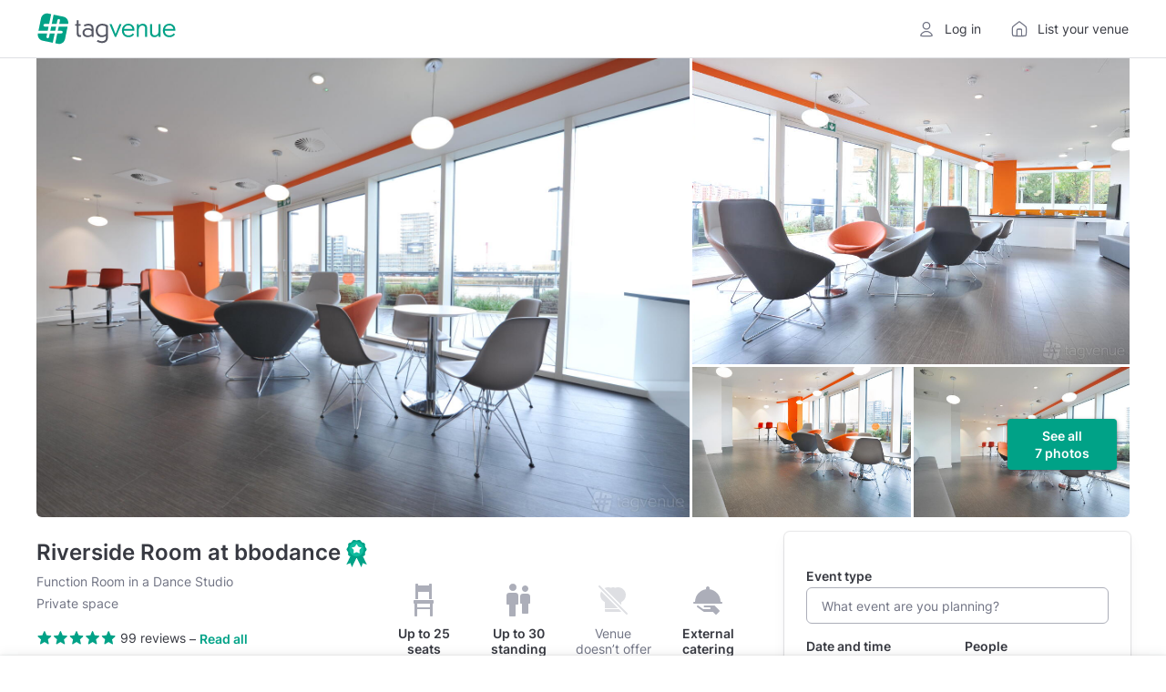

--- FILE ---
content_type: text/html; charset=utf-8
request_url: https://www.tagvenue.com/rooms/london/5717/bbodance/riverside-room
body_size: 72654
content:
<!DOCTYPE html>
<html lang="en"  id="" >
<head>
    <meta charset="utf-8">

                <script>
            window.__TGV_GO_REVIEWS = 49;
        </script>
    
        <script>
        dataLayer = [{"room_name":"Riverside Room","room_url":"https:\/\/www.tagvenue.com\/rooms\/london\/5717\/bbodance\/riverside-room","room_description":"Our light and spatious Riverside Room provides a delightful break-out space overlooking the Thames. Equipped with modern kitchen facilities and seating area, the space can also be used as a venue for special events.\n\nDimensions\napprox. 9m x 2.4m (21.6m2)\n\nFacilities\n- Viewing panel into Espinosa Studio\n- Microwave\n- Bili Tap\n- Toaster\n- Dishwasher\n- Wi-Fi\n\nCapacity\nUp to 25 seated, 30 standing","room_image_url":"https:\/\/www.tagvenue.com\/resize\/d0\/a9\/fit-900-600;5717-riverside-room-room.jpg","room_aggregate_rating_value":4.825,"room_rating_count":10,"room_pricing":"Price from: \u00a335 hire fee\/per hour","currency":"GBP","streetAddress":"Ensign House","addressLocality":"London","postalCode":"SW18 1TA","addressCountry":"United Kingdom","GeoCoordinates":{"latitude":"51.4639609","longitude":"-0.1843983"}}];
    </script>
    <script>
    window.dataLayer = window.dataLayer || [];
    window.__GA4_MEASURMENT_ID = 'G-SG94S65MBC';
    window.gtag = function() {
        window.dataLayer.push(arguments);
    }

    gtag('js', new Date());
</script>

<!-- Google Tag Manager -->
<script>
(function(w,d,s,l,i){w[l]=w[l]||[];w[l].push({'gtm.start':
    new Date().getTime(),event:'gtm.js'});var f=d.getElementsByTagName(s)[0],
    j=d.createElement(s),dl=l!='dataLayer'?'&l='+l:'';j.async=true;j.src=
    'https://www.googletagmanager.com/gtm.js?id='+i+dl;f.parentNode.insertBefore(j,f);
  })(window,document,'script','dataLayer','GTM-NFGXCD');</script>
<!-- End Google Tag Manager -->

    <meta http-equiv="X-UA-Compatible" content="IE=edge">
        <title>Riverside Room - bbodance - Event Venue Hire - Tagvenue.com</title>
            <meta name="description" content="Book Riverside Room at bbodance online. Prices from £35, capacity up to 30 guests. Browse photos and read reviews from customers who booked Riverside Room for their private and corporate events.">
        <meta name="viewport" content="width=device-width, initial-scale=1">     <meta name="p:domain_verify" content="230f3ad869c10aa8c2f3390e36ebc073"/>
    <meta name="robots" content="max-image-preview:large">
    <meta name="csrf-token" content="VeVTiL0gZgrRol2sWiFLSnOsprEmv0YF7bdKelV2">
    <link rel="apple-touch-icon" sizes="180x180" href="/img/logos/apple-touch-icon.png">
<link rel="icon" type="image/png" sizes="32x32" href="/img/logos/favicon-32x32.png">
<link rel="icon" type="image/png" sizes="16x16" href="/img/logos/favicon-16x16.png">
<link rel="manifest" href="/img/logos/site.webmanifest">
<link rel="mask-icon" href="/img/logos/safari-pinned-tab.svg" color="#00a287">
<meta name="msapplication-TileColor" content="#00a287">
<meta name="theme-color" content="#ffffff">

    <link rel="preconnect" href="https://www.googletagmanager.com">
<link rel="preconnect" href="https://cdn.mxpnl.com">
<link rel="preconnect" href="https://api-js.mixpanel.com">
<link rel="preconnect" href="https://cdn.rollbar.com">

<link rel="preconnect" href="https://analytics.google.com"> <link rel="preconnect" href="https://region1.analytics.google.com"> 
    <link rel="preload" href="/fonts/google/Inter/400-latin.woff2" as="font" crossorigin>
<link rel="preload" href="/fonts/google/Inter/600-latin.woff2" as="font" crossorigin>

    
    <!-- Start Rollbar -->
    <script>
        var _rollbarConfig = {
            accessToken: "aa59fa8345534b7a9c9fe4c4f7d5d441",
            captureUncaught: true,
            maxItems: 10,
            scrubFields: ['token', 'auth_token', 'redirectUrl'],
                            hostSafeList: ['tagvenue.com', 'www.tagvenue.com'],
                        ignoredMessages: [
              'Invalid argument.',
              'Invalid property value',
              'Script error',
              'Script error .',
              '.*Blocked a frame with origin.*',
              'The operation is insecure.',
              'Cannot get property \'detectPageState\' of undefined or null',
              'Cannot get property \'pageViewEvent\' of undefined or null',
              'Cannot read properties of undefined (reading \'viewport\')'
            ],
            client: {
                javascript: {
                    source_map_enabled: true,
                    code_version: (new Date()).getTime().toFixed().substr(0, 7),
                    guess_uncaught_frames: true
                }
            },
            checkIgnore: function(isUncaught, args, payload) {
                if (!window.location.host.includes('tagvenue')) {
                    return true;
                }

                if ((window.navigator.userAgent && window.navigator.userAgent.indexOf('Baiduspider') !== -1)
                    || (isUncaught && args && args[0] && args[0].indexOf && args[0].indexOf('Script error') >= 0)) {

                    return true;
                }

                if (!window.Proxy || !window.Array.from || typeof ''.padStart !== "function") {
                    return true;
                }

                if (!navigator.cookieEnabled || !window.localStorage || !window.sessionStorage) {
                    return true;
                }

                                try {
                    eval('const f = {}; f?.b');
                } catch {
                    return true;
                }

                if (typeof window.matchMedia('').addEventListener !== "function") { // safari 13
                    return true;
                }

                                if (window.navigator.language === 'zh-CN') {
                    return true;
                }

                return false;
            },
            payload: {
                context: (function () {
                  var p = window.location.pathname.split('/');
                  p.shift();

                  return (p[0] && p[0].length === 2) ? (p[1] || 'home') : (p[0] || 'home')
                }()),
                pixelRatio: window.devicePixelRatio,
                environment: "prod"
            }
        };
        // Rollbar Snippet
        !function(r){var e={};function o(n){if(e[n])return e[n].exports;var t=e[n]={i:n,l:!1,exports:{}};return r[n].call(t.exports,t,t.exports,o),t.l=!0,t.exports}o.m=r,o.c=e,o.d=function(r,e,n){o.o(r,e)||Object.defineProperty(r,e,{enumerable:!0,get:n})},o.r=function(r){"undefined"!=typeof Symbol&&Symbol.toStringTag&&Object.defineProperty(r,Symbol.toStringTag,{value:"Module"}),Object.defineProperty(r,"__esModule",{value:!0})},o.t=function(r,e){if(1&e&&(r=o(r)),8&e)return r;if(4&e&&"object"==typeof r&&r&&r.__esModule)return r;var n=Object.create(null);if(o.r(n),Object.defineProperty(n,"default",{enumerable:!0,value:r}),2&e&&"string"!=typeof r)for(var t in r)o.d(n,t,function(e){return r[e]}.bind(null,t));return n},o.n=function(r){var e=r&&r.__esModule?function(){return r.default}:function(){return r};return o.d(e,"a",e),e},o.o=function(r,e){return Object.prototype.hasOwnProperty.call(r,e)},o.p="",o(o.s=0)}([function(r,e,o){"use strict";var n=o(1),t=o(5);_rollbarConfig=_rollbarConfig||{},_rollbarConfig.rollbarJsUrl=_rollbarConfig.rollbarJsUrl||"https://cdn.rollbar.com/rollbarjs/refs/tags/v2.26.1/rollbar.min.js",_rollbarConfig.async=void 0===_rollbarConfig.async||_rollbarConfig.async;var a=n.setupShim(window,_rollbarConfig),l=t(_rollbarConfig);window.rollbar=n.Rollbar,a.loadFull(window,document,!_rollbarConfig.async,_rollbarConfig,l)},function(r,e,o){"use strict";var n=o(2),t=o(3);function a(r){return function(){try{return r.apply(this,arguments)}catch(r){try{console.error("[Rollbar]: Internal error",r)}catch(r){}}}}var l=0;function i(r,e){this.options=r,this._rollbarOldOnError=null;var o=l++;this.shimId=function(){return o},"undefined"!=typeof window&&window._rollbarShims&&(window._rollbarShims[o]={handler:e,messages:[]})}var s=o(4),d=function(r,e){return new i(r,e)},c=function(r){return new s(d,r)};function u(r){return a((function(){var e=this,o=Array.prototype.slice.call(arguments,0),n={shim:e,method:r,args:o,ts:new Date};window._rollbarShims[this.shimId()].messages.push(n)}))}i.prototype.loadFull=function(r,e,o,n,t){var l=!1,i=e.createElement("script"),s=e.getElementsByTagName("script")[0],d=s.parentNode;i.crossOrigin="",i.src=n.rollbarJsUrl,o||(i.async=!0),i.onload=i.onreadystatechange=a((function(){if(!(l||this.readyState&&"loaded"!==this.readyState&&"complete"!==this.readyState)){i.onload=i.onreadystatechange=null;try{d.removeChild(i)}catch(r){}l=!0,function(){var e;if(void 0===r._rollbarDidLoad){e=new Error("rollbar.js did not load");for(var o,n,a,l,i=0;o=r._rollbarShims[i++];)for(o=o.messages||[];n=o.shift();)for(a=n.args||[],i=0;i<a.length;++i)if("function"==typeof(l=a[i])){l(e);break}}"function"==typeof t&&t(e)}()}})),d.insertBefore(i,s)},i.prototype.wrap=function(r,e,o){try{var n;if(n="function"==typeof e?e:function(){return e||{}},"function"!=typeof r)return r;if(r._isWrap)return r;if(!r._rollbar_wrapped&&(r._rollbar_wrapped=function(){o&&"function"==typeof o&&o.apply(this,arguments);try{return r.apply(this,arguments)}catch(o){var e=o;throw e&&("string"==typeof e&&(e=new String(e)),e._rollbarContext=n()||{},e._rollbarContext._wrappedSource=r.toString(),window._rollbarWrappedError=e),e}},r._rollbar_wrapped._isWrap=!0,r.hasOwnProperty))for(var t in r)r.hasOwnProperty(t)&&(r._rollbar_wrapped[t]=r[t]);return r._rollbar_wrapped}catch(e){return r}};for(var p="log,debug,info,warn,warning,error,critical,global,configure,handleUncaughtException,handleAnonymousErrors,handleUnhandledRejection,captureEvent,captureDomContentLoaded,captureLoad".split(","),f=0;f<p.length;++f)i.prototype[p[f]]=u(p[f]);r.exports={setupShim:function(r,e){if(r){var o=e.globalAlias||"Rollbar";if("object"==typeof r[o])return r[o];r._rollbarShims={},r._rollbarWrappedError=null;var l=new c(e);return a((function(){e.captureUncaught&&(l._rollbarOldOnError=r.onerror,n.captureUncaughtExceptions(r,l,!0),e.wrapGlobalEventHandlers&&t(r,l,!0)),e.captureUnhandledRejections&&n.captureUnhandledRejections(r,l,!0);var a=e.autoInstrument;return!1!==e.enabled&&(void 0===a||!0===a||function(r){return!("object"!=typeof r||void 0!==r.page&&!r.page)}(a))&&r.addEventListener&&(r.addEventListener("load",l.captureLoad.bind(l)),r.addEventListener("DOMContentLoaded",l.captureDomContentLoaded.bind(l))),r[o]=l,l}))()}},Rollbar:c}},function(r,e,o){"use strict";function n(r,e,o,n){r._rollbarWrappedError&&(n[4]||(n[4]=r._rollbarWrappedError),n[5]||(n[5]=r._rollbarWrappedError._rollbarContext),r._rollbarWrappedError=null);var t=e.handleUncaughtException.apply(e,n);o&&o.apply(r,n),"anonymous"===t&&(e.anonymousErrorsPending+=1)}r.exports={captureUncaughtExceptions:function(r,e,o){if(r){var t;if("function"==typeof e._rollbarOldOnError)t=e._rollbarOldOnError;else if(r.onerror){for(t=r.onerror;t._rollbarOldOnError;)t=t._rollbarOldOnError;e._rollbarOldOnError=t}e.handleAnonymousErrors();var a=function(){var o=Array.prototype.slice.call(arguments,0);n(r,e,t,o)};o&&(a._rollbarOldOnError=t),r.onerror=a}},captureUnhandledRejections:function(r,e,o){if(r){"function"==typeof r._rollbarURH&&r._rollbarURH.belongsToShim&&r.removeEventListener("unhandledrejection",r._rollbarURH);var n=function(r){var o,n,t;try{o=r.reason}catch(r){o=void 0}try{n=r.promise}catch(r){n="[unhandledrejection] error getting `promise` from event"}try{t=r.detail,!o&&t&&(o=t.reason,n=t.promise)}catch(r){}o||(o="[unhandledrejection] error getting `reason` from event"),e&&e.handleUnhandledRejection&&e.handleUnhandledRejection(o,n)};n.belongsToShim=o,r._rollbarURH=n,r.addEventListener("unhandledrejection",n)}}}},function(r,e,o){"use strict";function n(r,e,o){if(e.hasOwnProperty&&e.hasOwnProperty("addEventListener")){for(var n=e.addEventListener;n._rollbarOldAdd&&n.belongsToShim;)n=n._rollbarOldAdd;var t=function(e,o,t){n.call(this,e,r.wrap(o),t)};t._rollbarOldAdd=n,t.belongsToShim=o,e.addEventListener=t;for(var a=e.removeEventListener;a._rollbarOldRemove&&a.belongsToShim;)a=a._rollbarOldRemove;var l=function(r,e,o){a.call(this,r,e&&e._rollbar_wrapped||e,o)};l._rollbarOldRemove=a,l.belongsToShim=o,e.removeEventListener=l}}r.exports=function(r,e,o){if(r){var t,a,l="EventTarget,Window,Node,ApplicationCache,AudioTrackList,ChannelMergerNode,CryptoOperation,EventSource,FileReader,HTMLUnknownElement,IDBDatabase,IDBRequest,IDBTransaction,KeyOperation,MediaController,MessagePort,ModalWindow,Notification,SVGElementInstance,Screen,TextTrack,TextTrackCue,TextTrackList,WebSocket,WebSocketWorker,Worker,XMLHttpRequest,XMLHttpRequestEventTarget,XMLHttpRequestUpload".split(",");for(t=0;t<l.length;++t)r[a=l[t]]&&r[a].prototype&&n(e,r[a].prototype,o)}}},function(r,e,o){"use strict";function n(r,e){this.impl=r(e,this),this.options=e,function(r){for(var e=function(r){return function(){var e=Array.prototype.slice.call(arguments,0);if(this.impl[r])return this.impl[r].apply(this.impl,e)}},o="log,debug,info,warn,warning,error,critical,global,configure,handleUncaughtException,handleAnonymousErrors,handleUnhandledRejection,_createItem,wrap,loadFull,shimId,captureEvent,captureDomContentLoaded,captureLoad".split(","),n=0;n<o.length;n++)r[o[n]]=e(o[n])}(n.prototype)}n.prototype._swapAndProcessMessages=function(r,e){var o,n,t;for(this.impl=r(this.options);o=e.shift();)n=o.method,t=o.args,this[n]&&"function"==typeof this[n]&&("captureDomContentLoaded"===n||"captureLoad"===n?this[n].apply(this,[t[0],o.ts]):this[n].apply(this,t));return this},r.exports=n},function(r,e,o){"use strict";r.exports=function(r){return function(e){if(!e&&!window._rollbarInitialized){for(var o,n,t=(r=r||{}).globalAlias||"Rollbar",a=window.rollbar,l=function(r){return new a(r)},i=0;o=window._rollbarShims[i++];)n||(n=o.handler),o.handler._swapAndProcessMessages(l,o.messages);window[t]=n,window._rollbarInitialized=!0}}}}]);
        // End Rollbar Snippet
    </script>
    <script>
    window.__TGV_USER_DATA_LOAD = function (callback) {
        var request = new XMLHttpRequest();
        request.open("GET", "https://www.tagvenue.com/auth-data/status", true);

        request.onload = function() {
            var user = null;

            if (request.status < 200 || request.status >= 400) {
                console.log('request.status', request.status);
                Rollbar.error('Invalid status while getting auth data', {
                    status: request.status
                });
                return;
            }

            try {
                user = JSON.parse(request.responseText);
            } catch (e) {
                Rollbar.error('Invalid response while getting auth data - invalid json', {
                    context: '__TGV_USER_DATA_LOAD',
                    responseText: request.responseText,
                });
            }

            window.__TGV_USER_DATA = user;

            if (typeof callback === "function") {
                callback(user);
            }
        }

        request.onerror = function(error) {
          console.log(error);
          Rollbar.error('Error while getting auth data', error)
        };

        request.send();
    };

    function publishUser() {
        $.publish('TGV_USER_DATA', window.__TGV_USER_DATA);
    }

    window.__TGV_USER_DATA_LOAD(function() {
        waitFor(function() {
            return window.$ && $.publish;
        }, publishUser);

        function waitFor(condition, callback) {
            if (!condition()) {
                window.setTimeout(waitFor.bind(null, condition, callback), 30);
                return;
            }

            callback();
        }
    });
</script>

        <link rel="stylesheet" href="https://www.tagvenue.com/build/css/landing-b6476038d4.css">

        <script>
        function murmurhash2_32_gc(str, seed) {
        var
            l = str.length,
            h = seed ^ l,
            i = 0,
            k;

        while (l >= 4) {
            k =
                ((str.charCodeAt(i) & 0xff)) |
                ((str.charCodeAt(++i) & 0xff) << 8) |
                ((str.charCodeAt(++i) & 0xff) << 16) |
                ((str.charCodeAt(++i) & 0xff) << 24);

            k = (((k & 0xffff) * 0x5bd1e995) + ((((k >>> 16) * 0x5bd1e995) & 0xffff) << 16));
            k ^= k >>> 24;
            k = (((k & 0xffff) * 0x5bd1e995) + ((((k >>> 16) * 0x5bd1e995) & 0xffff) << 16));

            h = (((h & 0xffff) * 0x5bd1e995) + ((((h >>> 16) * 0x5bd1e995) & 0xffff) << 16)) ^ k;

            l -= 4;
            ++i;
        }

        switch (l) {
            case 3: h ^= (str.charCodeAt(i + 2) & 0xff) << 16;
            case 2: h ^= (str.charCodeAt(i + 1) & 0xff) << 8;
            case 1: h ^= (str.charCodeAt(i) & 0xff);
                h = (((h & 0xffff) * 0x5bd1e995) + ((((h >>> 16) * 0x5bd1e995) & 0xffff) << 16));
        }

        h ^= h >>> 13;
        h = (((h & 0xffff) * 0x5bd1e995) + ((((h >>> 16) * 0x5bd1e995) & 0xffff) << 16));
        h ^= h >>> 15;

        return h >>> 0;
    }

    function hashABVersion(experimentKey, userKey, variations = 2) {
        return murmurhash2_32_gc(experimentKey + '|' + userKey, 0) % variations;
    }

    if (window.getVersionFromKey) {
        throw new Error('Tried to define getVersionFromKey twice');
    }

     window.getVersionFromKey = (userKey, experimentKey, variations = 2) => {
        if (16 % variations !== 0) {
            console.warn(`AB test variations should be a factor of 16 to ensure equal distribution, still will work.`);
        }

        if (!userKey || !experimentKey) {
            throw new Error('Missing userKey or experimentKey for AB test');
        }

        // never start experiment for e2e tests, and not count in A version
        if (navigator.userAgent.includes('TGV_E2E_PUPPETEER_TEST')) {
            return null;
        }


        try {
            return hashABVersion(experimentKey, userKey, variations);
        } catch (err) {
            console.error(`Could not allocate ab test version`, err);
        }

        return null;
    }

    window.getVersionFromCookieId = (experimentKey, variations = 2) => {
        if (!experimentKey) {
            throw new Error('Missing experimentKey for AB test');
        }

        try {
            const overwriteCookie = document.cookie
                .split("; ")
                .find((row) => row.startsWith("tgv_experiments_overwrite="))
                ?.split("=")[1];

            if (overwriteCookie) {
                const versions = JSON.parse(decodeURIComponent(overwriteCookie));
                if (typeof versions[experimentKey] !== 'undefined') {
                    return versions[experimentKey];
                }
            }
        } catch (err) {}

        const abSeed = document.cookie.match(/ab-test-seed=([a-z0-9-]+)/)?.[1];

        if (!abSeed) {
            return null;
        }

        return window.getVersionFromKey(abSeed, experimentKey, variations);
    }
</script>

                            <link rel="stylesheet" href="https://www.tagvenue.com/build/vite/public/enquiry-form-d3c343cee5.css">
            
    <link rel="canonical" href="https://www.tagvenue.com/rooms/london/5717/bbodance/riverside-room">

    <script>
        window.GOOGLE_MAPS_API_KEY = "AIzaSyD14V0k2LPdQWfohWAR6w0UhuU5ghjfO4A";

        window.$ready = function (callback) {
            setTimeout(function () {
                if (window.$) {
                    $(document).ready(callback);
                } else {
                    window.$ready(callback);
                }
            }, 50);
        };
    </script>

    <script>
  window.__DATA_TRACKING_ENDPOINT_PERF = 'https://www.tagvenue.com/logging/tracking/front_performance_v0_3';
  window.__DATA_TRACKING_ENDPOINT_ERROR = 'https://www.tagvenue.com/logging/tracking/front_errors_v2';
  window.__DATA_TRACKING_ENDPOINT_ROOMS = 'https://www.tagvenue.com/logging/tracking/room_carousel_click_events_v1';
  window.__DATA_TRACKING_SEEN_ROOMS = 'https://www.tagvenue.com/logging/tracking/room_carousel_seen_events_v6';
  window.__DATA_TRACKING_WISHLIST_ACTIONS = 'https://www.tagvenue.com/logging/tracking/wishlist_actions_v1';
  window.__DATA_TRACKING_CUSTOM_EVENTS = 'https://www.tagvenue.com/logging/tracking/custom_events_v1';
</script>

    
                        
<script>
  window.__TGV_COUNTRIES_CODES = ["AU","CA","IE","SG","GB","US"];
</script>

        <script>
    window.fbAsyncInit = function() {
        FB.init({
            appId      : '215436375538233',
            xfbml      : true,
            version    : 'v22.0'
        });
    };

    window.loadFacebookSDK = function () {
      window.loadFacebookSDKRequested = true;
      (function(d, s, id){
        var js, fjs = d.getElementsByTagName(s)[0];
        if (d.getElementById(id)) {return;}
        js = d.createElement(s); js.id = id;
        js.src = "//connect.facebook.net/en_US/sdk.js";
        fjs.parentNode.insertBefore(js, fjs);
      }(document, 'script', 'facebook-jssdk'))
    };
</script>

    <script>
      window.__TGV_ISO_COUNTRY_CODE = "GB";
      window.__DATA_TRACKING_VISIT_TIME_SPENT = 'https://www.tagvenue.com/logging/tracking/page_visit_time_spent_v1';
      window.__DATA_TRACKING_VAR__ROOM_ID = 5717;
      window.__DATA_TRACKING_VAR__MANAGER_ID = 2513;
    </script>

    <link rel="stylesheet" href="https://www.tagvenue.com/build/tailwind/tailwind-utilities-accbac483e.css">

    
<script>
    (function () {
        const url = new URL(window.location.href);
        const rwgToken = url.searchParams.get('rwg_token');
        const isRwgReferrer = document.referrer.includes('rwg_token=');

                if (rwgToken || isRwgReferrer) {
            const style = document.createElement('style');
            style.innerHTML = '.rwg-hide { display: none !important; } .rwg-spacer { height: 40px; }';
            document.head.appendChild(style);
            window.__TGV_IS_RWG_SESSION = true;
        }
        if (rwgToken) {
            const payload = {
                rwg_token: rwgToken,
                venue_id: 2543,
            }

            fetch("https://www.tagvenue.com/api/rwg/register", {
                method: 'POST',
                headers: {
                    'Content-Type': 'application/json'
                },
                body: JSON.stringify(payload)
            });
        }
    })();
</script>

                <meta name="twitter:title" content="Riverside Room at bbodance">
            <meta name="twitter:description" content="Our light and spatious Riverside Room provides a delightful break-out space overlooking the Thames. Equipped with modern kitchen facilities and seating area, the space can also be used as a venue for special events.

Dimensions
approx. 9m x 2.4m (21.6m2)

Facilities
- Viewing panel into Espinosa Studio
- Microwave
- Bili Tap
- Toaster
- Dishwasher
- Wi-Fi

Capacity
Up to 25 seated, 30 standing">
            <meta name="twitter:domain" content="https://www.tagvenue.com">
            <meta name="twitter:image:src" content="https://www.tagvenue.com/resize/d0/a9/widen-1680-noupsize;5717-riverside-room-room.jpg">
                <meta property="og:description" content="Our light and spatious Riverside Room provides a delightful break-out space overlooking the Thames. Equipped with modern kitchen facilities and seating area, the space can also be used as a venue for special events.

Dimensions
approx. 9m x 2.4m (21.6m2)

Facilities
- Viewing panel into Espinosa Studio
- Microwave
- Bili Tap
- Toaster
- Dishwasher
- Wi-Fi

Capacity
Up to 25 seated, 30 standing">
            <meta property="og:site_name" content="Tagvenue">
            <meta property="og:title" content="Riverside Room at bbodance">
            <meta property="og:type" content="website">
            <meta property="og:url" content="https://www.tagvenue.com/rooms/london/5717/bbodance/riverside-room">
    
    
                
    <meta property="og:image" content="https://www.tagvenue.com/resize/d0/a9/widen-1680-noupsize;5717-riverside-room-room.jpg" />

            
    
    
                
                
    
    
                
    
                
                
    <script type="application/ld+json"
            id="structured-event-venue">{"@context":"http://schema.org","@type":["EventVenue","LocalBusiness"],"name":"Riverside Room at bbodance","url":"https://www.tagvenue.com/rooms/london/5717/bbodance/riverside-room","priceRange":"from £35 hire fee / per hour","image":"https://www.tagvenue.com/resize/d0/a9/widen-1680-noupsize;5717-riverside-room-room.jpg","hasMap":"https://www.google.com/maps/search/?api=1&query=51.4639609,-0.1843983","address":{"@type":"PostalAddress","addressLocality":"London","addressRegion":null,"postalCode":"SW18 1TA","streetAddress":"Ensign House","addressCountry":"GB"},"potentialAction":{"@type":"ReserveAction","target":{"@type":"EntryPoint","urlTemplate":"https://www.tagvenue.com/rooms/london/5717/bbodance/riverside-room"}},"geo":{"@type":"GeoCoordinates","latitude":"51.4639609","longitude":"-0.1843983"},"maximumAttendeeCapacity":30,"additionalProperty":[{"@type":"PropertyValue","name":"Seated capacity","value":25},{"@type":"PropertyValue","name":"Standing capacity","value":30}],"review":[{"@type":"Review","author":{"@type":"Person","name":"Megan W."},"datePublished":"2022-09-13","reviewBody":"Great space for a team meeting","reviewRating":{"@type":"Rating","ratingValue":5,"bestRating":5,"worstRating":1}},{"@type":"Review","author":{"@type":"Person","name":"Adam B."},"datePublished":"2022-07-22","reviewBody":"The staff was incredibly kind and helpful. They provide such a safe and relaxed environment. The location by the Thames is wonderful with great views. The value they offer is incredible.","reviewRating":{"@type":"Rating","ratingValue":4.8,"bestRating":5,"worstRating":1}},{"@type":"Review","author":{"@type":"Person","name":"Anca E."},"datePublished":"2020-03-09","reviewBody":"Lovely venue, clean and modern! We had an amazing party, the staff was always prompt in answering to our queries and very helpful.  Great value for money. I highly recommend! ","reviewRating":{"@type":"Rating","ratingValue":5,"bestRating":5,"worstRating":1}}],"aggregateRating":{"@type":"AggregateRating","ratingValue":4.8,"reviewCount":99,"worstRating":1,"bestRating":5},"openingHoursSpecification":[{"dayOfWeek":["Monday","Tuesday","Wednesday","Thursday","Friday","Saturday","Sunday"],"opens":"07:00","closes":"22:00","@type":"OpeningHoursSpecification"}]}</script>

            <script type="application/ld+json">
            {"@context":"https:\/\/schema.org","@type":"BreadcrumbList","itemListElement":[{"@type":"ListItem","position":1,"name":"UK","item":"https:\/\/www.tagvenue.com\/"},{"@type":"ListItem","position":2,"name":"London","item":"https:\/\/www.tagvenue.com\/city\/london"},{"@type":"ListItem","position":3,"name":"South London","item":"https:\/\/www.tagvenue.com\/district\/london\/south-london"},{"@type":"ListItem","position":4,"name":"Battersea","item":"https:\/\/www.tagvenue.com\/district\/london\/battersea"},{"@type":"ListItem","position":5,"name":"bbodance","item":"https:\/\/www.tagvenue.com\/venues\/london\/2543\/bbodance"},{"@type":"ListItem","position":6,"name":"Riverside Room","item":"https:\/\/www.tagvenue.com\/rooms\/london\/5717\/bbodance\/riverside-room"}]}
        </script>
    

    <script>
        if (window.location.search === '?ENABLE_EXP_PWA') {
            if ('serviceWorker' in navigator) {
                navigator.serviceWorker.register('/experiment-sw.js');
            }
        }
    </script>
</head>
<body id="page-top" class="    p-roompage
">
    <div id="gdpr-banner" class="advt ad-space"></div>

<!-- Google Tag Manager (noscript) -->
<noscript><iframe sandbox src="https://www.googletagmanager.com/ns.html?id=GTM-NFGXCD"
                  height="0" width="0" style="display:none;visibility:hidden"></iframe></noscript>
<!-- End Google Tag Manager (noscript) -->

    <header class="
    ds-header
    
    
    
    
">
    <div class="
        ds-header__content
        
        
        
    ">
        <div class="ds-header__main">
            <a class="ds-header__logo js-header-logo" href="https://www.tagvenue.com" aria-label="Homepage">
                <svg width="287" height="64" viewBox="0 0 287 64" fill="none" xmlns="http://www.w3.org/2000/svg">
  <path d="M40 22.2735L41.6966 14.0737C41.9908 12.6555 43.3933 11.7415 44.7958 12.0356C46.2141 12.3298 47.1281 13.7165 46.834 15.1348L45.3579 22.2735H63.8218L63.8586 22.0949C65.2716 15.2189 60.8434 8.50043 53.9674 7.08215L33.7858 2.93237L29.7831 22.2735H40.0052H40Z" fill="#00A287"></path>
  <path d="M25.7594 41.6989L24.1047 49.699C23.8473 50.9387 22.7547 51.7896 21.5413 51.7896C21.3627 51.7896 21.1841 51.7739 21.0055 51.7371C19.5872 51.443 18.6732 50.0562 18.9674 48.6379L20.4014 41.7041H1.2179L1.18639 41.8669C-0.22664 48.743 4.20154 55.4614 11.0776 56.8797L31.9525 61.1713L35.9815 41.7041H25.7594V41.6989Z" fill="#00A287"></path>
  <path d="M26.8468 36.4513H37.0689L38.9179 27.5214H28.6958L26.8468 36.4513Z" fill="#00A287"></path>
  <path d="M23.3378 27.5211H15.3009C13.8511 27.5211 12.6797 26.3497 12.6797 24.8999C12.6797 23.4501 13.8564 22.2787 15.3009 22.2787H24.4252L28.6485 1.87653L22.6392 0.642105C15.7632 -0.770921 9.03946 3.65726 7.62643 10.5333L2.3 36.451H21.4888L23.3378 27.5159V27.5211Z" fill="#00A287"></path>
  <path d="M42.4215 36.4511H49.9279C51.3777 36.4511 52.5491 37.6225 52.5491 39.0723C52.5491 40.5221 51.3724 41.6935 49.9279 41.6935H41.3342L37.0846 62.2166L42.4005 63.3092C49.2765 64.7222 55.995 60.294 57.4133 53.418L62.7397 27.516H44.2705L42.4215 36.4511Z" fill="#00A287"></path>
  <path d="M81.479 40.1518V26.079H78.3505V22.5621H81.479V14.4103H85.61V22.5621H89.909V26.079H85.61V39.4799C85.61 44.393 86.4499 45.4534 88.4603 45.4534C89.1846 45.4534 89.8565 45.3431 90.2502 45.1751L90.6964 48.8023C89.6938 49.0805 88.6335 49.2484 87.5732 49.2484C83.4421 49.2484 81.4895 46.7341 81.4895 40.1465L81.479 40.1518Z" fill="currentColor"></path>
  <path d="M93.6569 40.2615C93.6569 34.2305 98.7378 30.8239 104.601 30.8239C107.614 30.8239 110.238 31.606 112.527 33.2227V31.606C112.527 27.5328 110.18 25.407 105.714 25.407C103.031 25.407 100.244 26.2469 97.8402 27.6431L96.3338 24.4045C99.1787 22.7301 102.863 21.7223 106.107 21.7223C112.752 21.7223 116.379 24.8506 116.379 31.0444V48.8015H112.915L112.637 46.7911C110.18 48.5233 107.33 49.5258 104.092 49.5258C97.4466 49.5258 93.6516 45.7308 93.6516 40.2562L93.6569 40.2615ZM104.879 46.1823C107.892 46.1823 110.348 45.122 112.469 43.5053V37.1961C110.348 35.0755 107.724 34.1832 104.879 34.1832C100.302 34.1832 97.6198 36.582 97.6198 40.104C97.6198 43.626 100.297 46.1875 104.879 46.1875V46.1823Z" fill="currentColor"></path>
  <path d="M123.304 58.6862L125.036 55.2218C128.107 57.0642 131.345 57.9566 134.19 57.9566C139.271 57.9566 142.232 55.1641 142.232 50.1984C142.232 48.9702 142.29 47.5739 142.342 46.5136C139.665 48.7444 136.873 49.642 133.686 49.642C125.981 49.642 120.957 43.9468 120.957 35.6847C120.957 27.4227 126.374 21.7274 134.416 21.7274C138.825 21.7274 142.736 22.9557 146.305 25.47V50.0357C146.305 57.4632 141.56 61.6519 134.243 61.6519C130.39 61.6519 126.479 60.4236 123.298 58.6915L123.304 58.6862ZM134.3 45.9572C137.203 45.9572 139.828 45.0648 142.174 42.7185V27.6431C139.886 26.0789 137.371 25.407 134.468 25.407C128.773 25.407 125.146 29.6483 125.146 35.627C125.146 41.6057 128.715 45.9572 134.3 45.9572V45.9572Z" fill="currentColor"></path>
  <path d="M149.707 23.1236V22.5673H154.005L158.582 33.8472C159.979 37.364 161.317 40.9962 162.157 43.1693C162.939 41.0487 164.278 37.364 165.674 33.8472L170.251 22.5673H174.382V23.1236L163.438 48.8066H160.645L149.701 23.1236H149.707Z" fill="#00A287"></path>
  <path d="M175.333 35.7946C175.333 27.7533 180.749 21.7223 188.733 21.7223C195.824 21.7223 201.126 26.6353 201.126 34.3407C201.126 35.1228 201.068 35.7946 201.016 36.0151H179.411V36.1253C179.411 42.2666 183.321 46.009 188.849 46.009C192.754 46.009 195.604 44.6706 197.557 41.5999L200.517 43.668C198.228 47.631 193.987 49.6413 188.738 49.6413C180.807 49.6413 175.338 44.3924 175.338 35.7946H175.333ZM179.631 32.6663H196.995C196.549 28.1417 193.2 25.1288 188.623 25.1288C184.046 25.1288 180.471 28.1417 179.631 32.6663Z" fill="#00A287"></path>
  <path d="M206.145 22.5621H209.94L210.16 25.9109C212.223 23.1762 215.241 21.7223 218.758 21.7223C224.064 21.7223 227.634 25.0186 227.634 30.8239V48.8015H223.503V31.4958C223.503 27.5328 221.214 25.4123 217.808 25.4123C213.677 25.4123 210.27 28.5931 210.27 33.3434V48.8067H206.139V22.5621H206.145Z" fill="#00A287"></path>
  <path d="M233.723 40.5396V22.562H237.854V39.8677C237.854 43.8306 240.143 45.9512 243.549 45.9512C247.628 45.9512 251.087 42.7703 251.087 38.0201V22.5568H255.218V48.7961H251.365L251.197 45.5575C249.076 48.2345 246.116 49.6307 242.599 49.6307C237.293 49.6307 233.723 46.3344 233.723 40.5291V40.5396Z" fill="#00A287"></path>
  <path d="M260.184 35.7946C260.184 27.7533 265.601 21.7223 273.585 21.7223C280.676 21.7223 285.977 26.6353 285.977 34.3407C285.977 35.1228 285.925 35.7946 285.867 36.0151H264.257V36.1253C264.257 42.2666 268.168 46.009 273.695 46.009C277.605 46.009 280.45 44.6706 282.403 41.5999L285.363 43.668C283.075 47.631 278.828 49.6413 273.579 49.6413C265.653 49.6413 260.179 44.3924 260.179 35.7946H260.184ZM264.483 32.6663H281.846C281.4 28.1417 278.051 25.1288 273.469 25.1288C268.887 25.1288 265.317 28.1417 264.483 32.6663Z" fill="#00A287"></path>
</svg>
            </a>
            <div id="ds-header__actions"></div>
        </div>

        <div class="ds-header__navbar "></div>
    </div>
</header>

<div class="container-fluid" role="main">
    
    <div class="row">

                <div class="p-roompage-gallery">
            <div class="container c-gallery">
    <div
        class="gallery-wrapper pswp-gallery sm:rounded-b-lg sm:overflow-hidden sm:mx-0"
        id="gallery--mixed-source"
        data-gallery-items="[{&quot;id&quot;:119358,&quot;src&quot;:&quot;https:\/\/www.tagvenue.com\/resize\/d0\/a9\/widen-1680-noupsize;5717-riverside-room-room.jpg&quot;,&quot;srcMobile&quot;:&quot;https:\/\/www.tagvenue.com\/resize\/d0\/a9\/fit-900-600;5717-riverside-room-room.jpg&quot;,&quot;isVertical&quot;:false,&quot;height&quot;:2832,&quot;width&quot;:4256,&quot;caption&quot;:&quot;Riverside Room&quot;},{&quot;id&quot;:115538,&quot;src&quot;:&quot;https:\/\/www.tagvenue.com\/resize\/d2\/2b\/widen-1680-noupsize;5717-riverside-room-room.jpg&quot;,&quot;srcMobile&quot;:&quot;https:\/\/www.tagvenue.com\/resize\/d2\/2b\/fit-900-600;5717-riverside-room-room.jpg&quot;,&quot;isVertical&quot;:false,&quot;height&quot;:2832,&quot;width&quot;:4256,&quot;caption&quot;:&quot;Riverside Room&quot;},{&quot;id&quot;:3154182,&quot;src&quot;:&quot;https:\/\/www.tagvenue.com\/resize\/a0\/5a\/widen-1680-noupsize;5717-riverside-room-room.jpg&quot;,&quot;srcMobile&quot;:&quot;https:\/\/www.tagvenue.com\/resize\/a0\/5a\/fit-900-600;5717-riverside-room-room.jpg&quot;,&quot;isVertical&quot;:false,&quot;height&quot;:945,&quot;width&quot;:1680,&quot;caption&quot;:&quot;Riverside Room&quot;},{&quot;id&quot;:3154207,&quot;src&quot;:&quot;https:\/\/www.tagvenue.com\/resize\/05\/47\/widen-1680-noupsize;5717-riverside-room-room.jpg&quot;,&quot;srcMobile&quot;:&quot;https:\/\/www.tagvenue.com\/resize\/05\/47\/fit-900-600;5717-riverside-room-room.jpg&quot;,&quot;isVertical&quot;:false,&quot;height&quot;:905,&quot;width&quot;:1360,&quot;caption&quot;:&quot;Riverside Room&quot;},{&quot;id&quot;:113347,&quot;src&quot;:&quot;https:\/\/www.tagvenue.com\/resize\/35\/47\/widen-1680-noupsize;2543-bbodance-venue.jpg&quot;,&quot;srcMobile&quot;:&quot;https:\/\/www.tagvenue.com\/resize\/35\/47\/fit-900-600;2543-bbodance-venue.jpg&quot;,&quot;isVertical&quot;:false,&quot;height&quot;:2832,&quot;width&quot;:4256,&quot;caption&quot;:&quot;Venue interior&quot;},{&quot;id&quot;:113353,&quot;src&quot;:&quot;https:\/\/www.tagvenue.com\/resize\/ba\/9b\/widen-1680-noupsize;2543-bbodance-venue.jpg&quot;,&quot;srcMobile&quot;:&quot;https:\/\/www.tagvenue.com\/resize\/ba\/9b\/fit-900-600;2543-bbodance-venue.jpg&quot;,&quot;isVertical&quot;:false,&quot;height&quot;:540,&quot;width&quot;:960,&quot;caption&quot;:&quot;Venue interior&quot;},{&quot;id&quot;:2938261,&quot;src&quot;:&quot;https:\/\/www.tagvenue.com\/resize\/2b\/1c\/widen-1680-noupsize;2543-bbodance-venue-enhanced-v1-113352.jpg&quot;,&quot;srcMobile&quot;:&quot;https:\/\/www.tagvenue.com\/resize\/2b\/1c\/fit-900-600;2543-bbodance-venue-enhanced-v1-113352.jpg&quot;,&quot;isVertical&quot;:false,&quot;height&quot;:945,&quot;width&quot;:1680,&quot;caption&quot;:&quot;Building exterior&quot;}]"
    >
                                
                                    
                                            <a class="gallery-container "
                   data-index="0"
                   data-id="119358"
                   aria-label="Open photo gallery"
                   target="_blank"
                   href="https://www.tagvenue.com/resize/d0/a9/widen-1680-noupsize;5717-riverside-room-room.jpg"
                   onclick="return false;"
                   data-title="Riverside Room" data-default-title="Riverside Room at bbodance"
                >

                                                                <div
                            class="gallery-img first relative gallery-img--bottom-right"
                            data-track="click"
                            data-track-section="room_page_photos"
                            data-track-element="photo_preview"
                            data-track-value="1"
                        >
                            <picture class="absolute top-0 left-0 right-0 bottom-0">
                                <source media="(max-width: 700px)" srcset="https://www.tagvenue.com/resize/d0/a9/fit-900-600;5717-riverside-room-room.jpg">
                                <img
                                    class="w-full h-full object-cover object-right-bottom"
                                    src="https://www.tagvenue.com/resize/d0/a9/widen-1680-noupsize;5717-riverside-room-room.jpg"
                                                                            alt="A function room with floor-to-ceiling windows, grey and orange chairs, and round tables at bbodance."
                                     />
                            </picture>

                                                    </div>
                                                                                                </a>
                                            
                                    
                                            <a class="gallery-container "
                   data-index="1"
                   data-id="115538"
                   aria-label="Open photo gallery"
                   target="_blank"
                   href="https://www.tagvenue.com/resize/d2/2b/widen-1680-noupsize;5717-riverside-room-room.jpg"
                   onclick="return false;"
                   data-title="Riverside Room" data-default-title="Riverside Room at bbodance"
                >

                                                                                    <div
                            class="gallery-img gallery-img--load-desktop-only gallery-img--bottom-right"
                            data-track="click"
                            data-track-section="room_page_photos"
                            data-track-element="photo_preview"
                            data-track-value="2"
                            style="--bg-image-mobile: url(https://www.tagvenue.com/resize/d2/2b/fit-900-600;5717-riverside-room-room.jpg);--bg-image-desktop: url(https://www.tagvenue.com/resize/d2/2b/fit-900-600;5717-riverside-room-room.jpg)"
                        ></div>
                                                                            </a>
                                            
                                    
                                            <a class="gallery-container "
                   data-index="2"
                   data-id="3154182"
                   aria-label="Open photo gallery"
                   target="_blank"
                   href="https://www.tagvenue.com/resize/a0/5a/widen-1680-noupsize;5717-riverside-room-room.jpg"
                   onclick="return false;"
                   data-title="Riverside Room" data-default-title="Riverside Room at bbodance"
                >

                                                                                                        <div
                            class="gallery-img relative gallery-img--load-desktop-only gallery-img--bottom-right"
                            data-track="click"
                            data-track-section="room_page_photos"
                            data-track-element="photo_preview"
                            data-track-value="3"
                            style="--bg-image-mobile: url(https://www.tagvenue.com/resize/a0/5a/fit-900-600;5717-riverside-room-room.jpg);--bg-image-desktop: url(https://www.tagvenue.com/resize/a0/5a/fit-900-600;5717-riverside-room-room.jpg)"
                        >

                                                    </div>
                                                        </a>
                                            
                                    
                                            <a class="gallery-container "
                   data-index="3"
                   data-id="3154207"
                   aria-label="Open photo gallery"
                   target="_blank"
                   href="https://www.tagvenue.com/resize/05/47/widen-1680-noupsize;5717-riverside-room-room.jpg"
                   onclick="return false;"
                   data-title="Riverside Room" data-default-title="Riverside Room at bbodance"
                >

                                                                                                                            <div
                            class="gallery-img gallery-img--load-desktop-only gallery-img--bottom-right"
                            data-track="click"
                            data-track-section="room_page_photos"
                            data-track-element="photo_preview"
                            data-track-value="4"
                            style="--bg-image-mobile: url(https://www.tagvenue.com/resize/05/47/fit-900-600;5717-riverside-room-room.jpg);--bg-image-desktop: url(https://www.tagvenue.com/resize/05/47/fit-900-600;5717-riverside-room-room.jpg)"
                        ></div>
                                    </a>
                                            
                                    
                                            <a class="gallery-container"
                   data-index="4"
                   data-id="113347"
                   aria-label="Open photo gallery"
                   data-title="Venue interior"
                   data-default-title="Riverside Room at bbodance"
                   href="https://www.tagvenue.com/resize/35/47/widen-1680-noupsize;2543-bbodance-venue.jpg"
                >

                                        <div
                        class="gallery-img gallery-img--bottom-right"
                        data-track="click"
                        data-track-section="room_page_photos"
                        data-track-element="photo_preview"
                        data-track-value="5"
                        style="--bg-image-mobile: url(https://www.tagvenue.com/resize/35/47/fit-900-600;2543-bbodance-venue.jpg);"
                    ></div>
                </a>
                                            
                                    
                                            <a class="gallery-container"
                   data-index="5"
                   data-id="113353"
                   aria-label="Open photo gallery"
                   data-title="Venue interior"
                   data-default-title="Riverside Room at bbodance"
                   href="https://www.tagvenue.com/resize/ba/9b/widen-1680-noupsize;2543-bbodance-venue.jpg"
                >

                                        <div
                        class="gallery-img gallery-img--bottom-right"
                        data-track="click"
                        data-track-section="room_page_photos"
                        data-track-element="photo_preview"
                        data-track-value="6"
                        style="--bg-image-mobile: url(https://www.tagvenue.com/resize/ba/9b/fit-900-600;2543-bbodance-venue.jpg);"
                    ></div>
                </a>
                                            
                                    
                                            <a class="gallery-container"
                   data-index="6"
                   data-id="2938261"
                   aria-label="Open photo gallery"
                   data-title="Building exterior"
                   data-default-title="Riverside Room at bbodance"
                   href="https://www.tagvenue.com/resize/2b/1c/widen-1680-noupsize;2543-bbodance-venue-enhanced-v1-113352.jpg"
                >

                                        <div
                        class="gallery-img gallery-img--bottom-right"
                        data-track="click"
                        data-track-section="room_page_photos"
                        data-track-element="photo_preview"
                        data-track-value="7"
                        style="--bg-image-mobile: url(https://www.tagvenue.com/resize/2b/1c/fit-900-600;2543-bbodance-venue-enhanced-v1-113352.jpg);"
                    ></div>
                </a>
                    
        <button
            data-track="click"
            data-track-section="room_page_photos"
            data-track-element="show_all_photos"
            data-track-value="7"
            class="btn btn-see-all-photos js-all-photos visible-sm-block visible-md-block visible-lg-block">See all<br>7 photos</button>

            </div>
</div>

<template id="mosaic-gallery">
    <div class="mosaicPopup ds-modal-wrapper ds-modal-wrapper--mobileFullScreenModal">
        <div class="ds-modal">
            <div class="fixed z-99 w-full top-0 left-0 right-0 bg-white flex justify-between items-center h-14 border-grey-300 border-solid border-0 border-b">
                <div class="ml-0 pl-2 h-14 flex items-center grow basis-0">
                    <div class="m-0 p-3 im:p-4 ds-modal__close_button cursor-pointer">
                        <div
    class="c-icon c-icon--text-grey-800
                                        c-icon--fixed-height"
    style="height: 24px;"
>
    <svg fill="none" height="24" viewBox="0 0 24 24" width="24" xmlns="http://www.w3.org/2000/svg"><path clip-rule="evenodd" d="m15.5303 5.46967c.2929.29289.2929.76777 0 1.06066l-5.4696 5.46967 5.4696 5.4697c.2929.2929.2929.7677 0 1.0606s-.7677.2929-1.0606 0l-6.00003-6c-.29289-.2929-.29289-.7677 0-1.0606l6.00003-6.00003c.2929-.29289.7677-.29289 1.0606 0z" fill="currentColor" fill-rule="evenodd"/></svg>

</div>
                    </div>
                </div>
                <div class="font-semibold text-sm mosaicPopup__title truncate flex-col">
                    Riverside Room at bbodance

                                    </div>
                <div class="im:pr-2 flex items-center justify-end grow basis-0">
                                            <div class="none im:flex ds-button ds-button--icon cursor-pointer flex mosaicPopup__likeButton">
                            <div class="mosaicPopup__likeButton__heart flex">
                                <div
    class="c-icon c-icon--
                                c-icon--fixed-width        c-icon--fixed-height"
    style="width: 20px;height: 20px;"
>
    <svg fill="none" height="24" viewBox="0 0 24 24" width="24" xmlns="http://www.w3.org/2000/svg"><path clip-rule="evenodd" d="m7.88889 3.75c-2.99053 0-5.13889 2.88854-5.13889 5.73 0 1.3869.53832 2.7543 1.41035 4.0542.87143 1.2992 2.04924 2.4901 3.25632 3.5075 1.20426 1.0149 2.4173 1.8401 3.34043 2.4112.4611.2852.8466.5051 1.1185.6519.045.0243.0865.0464.1244.0663.0379-.0199.0794-.042.1244-.0663.2719-.1468.6574-.3667 1.1185-.6519.9231-.5711 2.1362-1.3963 3.3404-2.4112 1.2071-1.0174 2.3849-2.2083 3.2564-3.5075.872-1.2999 1.4103-2.6673 1.4103-4.0542 0-2.84146-2.1484-5.73-5.1389-5.73-1.7365 0-2.8668.86961-3.5402 1.6601-.1425.16728-.3512.26365-.5709.26365s-.4284-.09637-.5709-.26365c-.6734-.79049-1.80371-1.6601-3.54021-1.6601zm-6.63889 5.73c0-3.41354 2.58497-7.23 6.63889-7.23 1.86326 0 3.20911.76772 4.11111 1.59475.902-.82704 2.2478-1.59475 4.1111-1.59475 4.0539 0 6.6389 3.81646 6.6389 7.23 0 1.7799-.6895 3.4361-1.6647 4.8899-.9757 1.4546-2.2646 2.7478-3.5353 3.8187-1.2735 1.0734-2.5494 1.9407-3.5179 2.5399-.4848.2999-.8958.5347-1.1951.6962-.149.0805-.274.1448-.3688.1906-.0463.0225-.0922.0438-.1332.061-.0196.0082-.0474.0195-.0785.0301-.0153.0052-.0403.0133-.0708.0208l-.0005.0001c-.0195.0048-.0919.0227-.1852.0227s-.1657-.0179-.1852-.0227l-.0005-.0001c-.0305-.0075-.0555-.0156-.0708-.0208-.0311-.0106-.0589-.0219-.0785-.0301-.041-.0172-.0869-.0385-.1332-.061-.0948-.0458-.2198-.1101-.3688-.1906-.2993-.1615-.7103-.3963-1.1951-.6962-.96853-.5992-2.24438-1.4665-3.5179-2.5399-1.27071-1.0709-2.55956-2.3641-3.53535-3.8187-.9752-1.4538-1.66465-3.11-1.66465-4.8899z" fill="currentColor" fill-rule="evenodd"/></svg>

</div>
                                <span class="flex items-center ml-1.5">
                                    Add to favourites
                                </span>
                            </div>
                            <div class="mosaicPopup__likeButton__fullHeart">
                                <div
    class="c-icon c-icon--brand-secondary-dark
                                c-icon--fixed-width        c-icon--fixed-height"
    style="width: 20px;height: 20px;"
>
    <svg fill="none" height="24" viewBox="0 0 24 24" width="24" xmlns="http://www.w3.org/2000/svg"><path clip-rule="evenodd" d="m1 9.48c0-3.50889 2.65774-7.48 6.88889-7.48 1.82704 0 3.17721.7105 4.11111 1.51082.9339-.80032 2.2841-1.51082 4.1111-1.51082 4.2312 0 6.8889 3.97111 6.8889 7.48 0 1.8454-.7146 3.5497-1.707 5.0291-.9932 1.4806-2.3006 2.7908-3.5819 3.8707-1.285 1.0831-2.5714 1.9574-3.5475 2.5613-.4887.3024-.904.5396-1.2078.7036-.1511.0816-.2796.1477-.3787.1957-.0482.0233-.0984.0467-.1452.0664-.0221.0093-.056.0231-.0951.0363-.0191.0065-.0514.017-.0912.0268-.0254.0063-.1219.0301-.2456.0301s-.2195-.0237-.2449-.0299c-.0398-.0099-.0728-.0205-.0919-.027-.0391-.0132-.073-.027-.0951-.0363-.0468-.0197-.097-.0431-.1452-.0664-.0991-.048-.2276-.1141-.3787-.1957-.3038-.164-.7191-.4012-1.20783-.7036-.9761-.6039-2.26242-1.4782-3.54748-2.5613-1.28131-1.0799-2.58867-2.3901-3.58186-3.8707-.99239-1.4794-1.70703-3.1837-1.70703-5.0291z" fill="currentColor" fill-rule="evenodd"/></svg>

</div>
                                <span class="flex items-center ml-1.5">
                                    Added to favourites
                                </span>
                            </div>
                        </div>
                        <div class="im:hidden ds-button ds-button--icon cursor-pointer flex mosaicPopup__likeButton">
                            <div class="mosaicPopup__likeButton__heart flex">
                                <div
    class="c-icon c-icon--
                                c-icon--fixed-width        c-icon--fixed-height"
    style="width: 24px;height: 24px;"
>
    <svg fill="none" height="24" viewBox="0 0 24 24" width="24" xmlns="http://www.w3.org/2000/svg"><path clip-rule="evenodd" d="m7.88889 3.75c-2.99053 0-5.13889 2.88854-5.13889 5.73 0 1.3869.53832 2.7543 1.41035 4.0542.87143 1.2992 2.04924 2.4901 3.25632 3.5075 1.20426 1.0149 2.4173 1.8401 3.34043 2.4112.4611.2852.8466.5051 1.1185.6519.045.0243.0865.0464.1244.0663.0379-.0199.0794-.042.1244-.0663.2719-.1468.6574-.3667 1.1185-.6519.9231-.5711 2.1362-1.3963 3.3404-2.4112 1.2071-1.0174 2.3849-2.2083 3.2564-3.5075.872-1.2999 1.4103-2.6673 1.4103-4.0542 0-2.84146-2.1484-5.73-5.1389-5.73-1.7365 0-2.8668.86961-3.5402 1.6601-.1425.16728-.3512.26365-.5709.26365s-.4284-.09637-.5709-.26365c-.6734-.79049-1.80371-1.6601-3.54021-1.6601zm-6.63889 5.73c0-3.41354 2.58497-7.23 6.63889-7.23 1.86326 0 3.20911.76772 4.11111 1.59475.902-.82704 2.2478-1.59475 4.1111-1.59475 4.0539 0 6.6389 3.81646 6.6389 7.23 0 1.7799-.6895 3.4361-1.6647 4.8899-.9757 1.4546-2.2646 2.7478-3.5353 3.8187-1.2735 1.0734-2.5494 1.9407-3.5179 2.5399-.4848.2999-.8958.5347-1.1951.6962-.149.0805-.274.1448-.3688.1906-.0463.0225-.0922.0438-.1332.061-.0196.0082-.0474.0195-.0785.0301-.0153.0052-.0403.0133-.0708.0208l-.0005.0001c-.0195.0048-.0919.0227-.1852.0227s-.1657-.0179-.1852-.0227l-.0005-.0001c-.0305-.0075-.0555-.0156-.0708-.0208-.0311-.0106-.0589-.0219-.0785-.0301-.041-.0172-.0869-.0385-.1332-.061-.0948-.0458-.2198-.1101-.3688-.1906-.2993-.1615-.7103-.3963-1.1951-.6962-.96853-.5992-2.24438-1.4665-3.5179-2.5399-1.27071-1.0709-2.55956-2.3641-3.53535-3.8187-.9752-1.4538-1.66465-3.11-1.66465-4.8899z" fill="currentColor" fill-rule="evenodd"/></svg>

</div>
                            </div>
                            <div class="mosaicPopup__likeButton__fullHeart">
                                <div
    class="c-icon c-icon--brand-secondary-dark
                                c-icon--fixed-width        c-icon--fixed-height"
    style="width: 24px;height: 24px;"
>
    <svg fill="none" height="24" viewBox="0 0 24 24" width="24" xmlns="http://www.w3.org/2000/svg"><path clip-rule="evenodd" d="m1 9.48c0-3.50889 2.65774-7.48 6.88889-7.48 1.82704 0 3.17721.7105 4.11111 1.51082.9339-.80032 2.2841-1.51082 4.1111-1.51082 4.2312 0 6.8889 3.97111 6.8889 7.48 0 1.8454-.7146 3.5497-1.707 5.0291-.9932 1.4806-2.3006 2.7908-3.5819 3.8707-1.285 1.0831-2.5714 1.9574-3.5475 2.5613-.4887.3024-.904.5396-1.2078.7036-.1511.0816-.2796.1477-.3787.1957-.0482.0233-.0984.0467-.1452.0664-.0221.0093-.056.0231-.0951.0363-.0191.0065-.0514.017-.0912.0268-.0254.0063-.1219.0301-.2456.0301s-.2195-.0237-.2449-.0299c-.0398-.0099-.0728-.0205-.0919-.027-.0391-.0132-.073-.027-.0951-.0363-.0468-.0197-.097-.0431-.1452-.0664-.0991-.048-.2276-.1141-.3787-.1957-.3038-.164-.7191-.4012-1.20783-.7036-.9761-.6039-2.26242-1.4782-3.54748-2.5613-1.28131-1.0799-2.58867-2.3901-3.58186-3.8707-.99239-1.4794-1.70703-3.1837-1.70703-5.0291z" fill="currentColor" fill-rule="evenodd"/></svg>

</div>
                            </div>
                        </div>
                    
                    <div class="ds-button ds-button--icon cursor-pointer none mosaicPopup__shareButton" data-venue-id="2543">
                        <div class="flex">
                            <div class="none im:flex">
                                <div
    class="c-icon c-icon--text-grey-800
                                c-icon--fixed-width        c-icon--fixed-height"
    style="width: 20px;height: 20px;"
>
    <svg fill="none" height="24" viewBox="0 0 24 24" width="24" xmlns="http://www.w3.org/2000/svg"><path clip-rule="evenodd" d="m11.4697 2.46967c.2929-.29289.7677-.29289 1.0606 0l4 4c.2929.29289.2929.76777 0 1.06066s-.7677.29289-1.0606 0l-2.7197-2.71967v10.18934c0 .4142-.3358.75-.75.75s-.75-.3358-.75-.75v-10.18934l-2.71967 2.71967c-.29289.29289-.76777.29289-1.06066 0s-.29289-.76777 0-1.06066zm-8.4697 8.78033c.41421 0 .75.3358.75.75v4.2c0 .8525.00058 1.4467.03838 1.9093.03709.4539.10622.7147.20686.9122.21571.4233.55992.7675.98328.9833.19752.1006.45828.1697.91216.2068.46263.0378 1.05687.0384 1.90932.0384h8.4c.8525 0 1.4467-.0006 1.9093-.0384.4539-.0371.7147-.1062.9122-.2068.4233-.2158.7675-.56.9833-.9833.1006-.1975.1697-.4583.2068-.9122.0378-.4626.0384-1.0568.0384-1.9093v-4.2c0-.4142.3358-.75.75-.75s.75.3358.75.75v4.2321c0 .8129 0 1.4685-.0434 1.9994-.0446.5466-.139 1.0267-.3653 1.471-.3596.7056-.9332 1.2793-1.6388 1.6388-.4443.2263-.9244.3207-1.471.3653-.5309.0434-1.1865.0434-1.9994.0434h-8.46422c-.81283 0-1.46844 0-1.99935-.0434-.54663-.0446-1.02678-.139-1.47099-.3653-.70561-.3595-1.27929-.9332-1.63881-1.6388-.22634-.4443-.3207-.9244-.36537-1.471-.04337-.5309-.04337-1.1866-.04336-1.9994v-4.2321c0-.4142.33579-.75.75-.75z" fill="currentColor" fill-rule="evenodd"/></svg>

</div>
                            </div>
                            <div class="flex im:hidden">
                                <div
    class="c-icon c-icon--text-grey-800
                                        "
    style=""
>
    <svg fill="none" height="24" viewBox="0 0 24 24" width="24" xmlns="http://www.w3.org/2000/svg"><path clip-rule="evenodd" d="m11.4697 2.46967c.2929-.29289.7677-.29289 1.0606 0l4 4c.2929.29289.2929.76777 0 1.06066s-.7677.29289-1.0606 0l-2.7197-2.71967v10.18934c0 .4142-.3358.75-.75.75s-.75-.3358-.75-.75v-10.18934l-2.71967 2.71967c-.29289.29289-.76777.29289-1.06066 0s-.29289-.76777 0-1.06066zm-8.4697 8.78033c.41421 0 .75.3358.75.75v4.2c0 .8525.00058 1.4467.03838 1.9093.03709.4539.10622.7147.20686.9122.21571.4233.55992.7675.98328.9833.19752.1006.45828.1697.91216.2068.46263.0378 1.05687.0384 1.90932.0384h8.4c.8525 0 1.4467-.0006 1.9093-.0384.4539-.0371.7147-.1062.9122-.2068.4233-.2158.7675-.56.9833-.9833.1006-.1975.1697-.4583.2068-.9122.0378-.4626.0384-1.0568.0384-1.9093v-4.2c0-.4142.3358-.75.75-.75s.75.3358.75.75v4.2321c0 .8129 0 1.4685-.0434 1.9994-.0446.5466-.139 1.0267-.3653 1.471-.3596.7056-.9332 1.2793-1.6388 1.6388-.4443.2263-.9244.3207-1.471.3653-.5309.0434-1.1865.0434-1.9994.0434h-8.46422c-.81283 0-1.46844 0-1.99935-.0434-.54663-.0446-1.02678-.139-1.47099-.3653-.70561-.3595-1.27929-.9332-1.63881-1.6388-.22634-.4443-.3207-.9244-.36537-1.471-.04337-.5309-.04337-1.1866-.04336-1.9994v-4.2321c0-.4142.33579-.75.75-.75z" fill="currentColor" fill-rule="evenodd"/></svg>

</div>
                            </div>

                            <span class="none xs:flex items-center ml-2">
                                Share
                            </span>
                        </div>
                    </div>
                </div>
            </div>
            <div class="mosaicPopup__content pb-14 im:pb-20 flex justify-center">
                            <div class="w-full mosaicPopup__content--details">
                    <div class="c-room-card__tags">
                        <div class="c-room-card__tag text-sm text-grey-800">Function Room in a Dance Studio</div>                        <div class="c-room-card__tag text-sm text-grey-800 ml-1">Private space</div>                    </div>
                    <div class="flex items-center mt-4">
                                                    <div
    class="c-icon c-icon--mono-black
                                c-icon--fixed-width        c-icon--fixed-height"
    style="width: 20px;height: 20px;"
>
    <svg width="20" height="20" viewBox="0 0 20 20" fill="none" xmlns="http://www.w3.org/2000/svg">
<path d="M4.16578 16.9231C4.04756 16.9231 3.94865 16.8832 3.86907 16.8033C3.78947 16.7235 3.74967 16.6245 3.74967 16.5064V14.1026C3.74967 13.7324 3.88149 13.4155 4.14511 13.1519C4.40872 12.8883 4.72563 12.7565 5.09582 12.7565H14.9035C15.2737 12.7565 15.5906 12.8883 15.8542 13.1519C16.1179 13.4155 16.2497 13.7324 16.2497 14.1026V16.5064C16.2497 16.6245 16.2097 16.7235 16.1297 16.8033C16.0498 16.8832 15.9507 16.9231 15.8324 16.9231C15.7142 16.9231 15.6153 16.8832 15.5357 16.8033C15.4561 16.7235 15.4163 16.6245 15.4163 16.5064V14.1026C15.4163 13.953 15.3683 13.8302 15.2721 13.734C15.176 13.6379 15.0531 13.5898 14.9035 13.5898H5.09582C4.94625 13.5898 4.82339 13.6379 4.72724 13.734C4.63108 13.8302 4.58301 13.953 4.58301 14.1026V16.5064C4.58301 16.6245 4.54302 16.7235 4.46305 16.8033C4.38309 16.8832 4.284 16.9231 4.16578 16.9231ZM4.16822 11.3782C3.93726 11.3782 3.74032 11.2974 3.5774 11.1357C3.41447 10.9741 3.33301 10.7777 3.33301 10.5468C3.33301 10.3158 3.41384 10.1189 3.57551 9.95595C3.73717 9.79303 3.93349 9.71157 4.16445 9.71157C4.3954 9.71157 4.59235 9.79241 4.75528 9.95407C4.91821 10.1157 4.99967 10.3121 4.99967 10.543C4.99967 10.774 4.91884 10.9709 4.75717 11.1338C4.59549 11.2968 4.39917 11.3782 4.16822 11.3782ZM6.47403 11.2821V4.51926C6.47403 4.14907 6.60584 3.83216 6.86947 3.56853C7.13309 3.30491 7.45 3.1731 7.8202 3.1731H12.1792C12.5493 3.1731 12.8663 3.30491 13.1299 3.56853C13.3935 3.83216 13.5253 4.14907 13.5253 4.51926V11.2821H6.47403ZM15.8349 11.3782C15.6039 11.3782 15.407 11.2974 15.2441 11.1357C15.0811 10.9741 14.9997 10.7777 14.9997 10.5468C14.9997 10.3158 15.0805 10.1189 15.2422 9.95595C15.4039 9.79303 15.6002 9.71157 15.8311 9.71157C16.0621 9.71157 16.259 9.79241 16.4219 9.95407C16.5849 10.1157 16.6663 10.3121 16.6663 10.543C16.6663 10.774 16.5855 10.9709 16.4238 11.1338C16.2622 11.2968 16.0659 11.3782 15.8349 11.3782ZM7.30736 10.4487H12.692V4.51926C12.692 4.36969 12.6439 4.24683 12.5478 4.15068C12.4516 4.05453 12.3287 4.00645 12.1792 4.00645H7.8202C7.67061 4.00645 7.54774 4.05453 7.45159 4.15068C7.35544 4.24683 7.30736 4.36969 7.30736 4.51926V10.4487Z" fill="#373941" stroke="#373941" stroke-width="0.4"/>
</svg>

</div>
                            <span class="text-sm text-grey-800 ml-2">25 seats</span>
                                                                            <span class="text-grey-800 mx-3 text-xxxs font-thin">•</span>
                                                                            <div
    class="c-icon c-icon--mono-black
                                c-icon--fixed-width        c-icon--fixed-height"
    style="width: 20px;height: 20px;"
>
    <svg width="20" height="20" viewBox="0 0 20 20" fill="none" xmlns="http://www.w3.org/2000/svg">
<path d="M6.1366 4.28113C5.6822 4.28113 5.29594 4.12053 4.97784 3.79932C4.65975 3.47811 4.50071 3.0903 4.50071 2.6359C4.50071 2.18149 4.66131 1.79525 4.98252 1.47716C5.30373 1.15905 5.69153 1 6.14591 1C6.60031 1 6.98657 1.16061 7.30468 1.48182C7.62276 1.80303 7.78181 2.19084 7.78181 2.64524C7.78181 3.09964 7.6212 3.48588 7.29999 3.80397C6.97878 4.12208 6.59098 4.28113 6.1366 4.28113ZM4.5238 18.0295V13.4544H4.29272C4.01777 13.4544 3.78728 13.3614 3.60126 13.1754C3.41526 12.9894 3.32227 12.7589 3.32227 12.484V8.13992C3.32227 7.69513 3.48064 7.31435 3.79738 6.99759C4.11413 6.68084 4.49491 6.52247 4.93972 6.52247H7.3428C7.78761 6.52247 8.16838 6.68084 8.48513 6.99759C8.80187 7.31435 8.96025 7.69513 8.96025 8.13992V12.484C8.96025 12.7589 8.86725 12.9894 8.68125 13.1754C8.49523 13.3614 8.26475 13.4544 7.98979 13.4544H7.75871V18.0295C7.75871 18.3045 7.66571 18.535 7.47971 18.721C7.29369 18.907 7.06321 19 6.78826 19H5.49426C5.21931 19 4.98882 18.907 4.8028 18.721C4.6168 18.535 4.5238 18.3045 4.5238 18.0295Z" stroke="#373941"/>
<path d="M14.8764 5.55199C14.523 5.55199 14.2226 5.42708 13.9752 5.17725C13.7278 4.92742 13.6041 4.62579 13.6041 4.27236C13.6041 3.91894 13.729 3.61853 13.9788 3.37113C14.2286 3.12371 14.5303 3 14.8837 3C15.2371 3 15.5375 3.12492 15.7849 3.37475C16.0323 3.62458 16.156 3.92621 16.156 4.27963C16.156 4.63305 16.0311 4.93347 15.7813 5.18087C15.5315 5.42828 15.2298 5.55199 14.8764 5.55199ZM13.622 16.2452V12.6868H13.4423C13.2284 12.6868 13.0492 12.6144 12.9045 12.4698C12.7598 12.3251 12.6875 12.1458 12.6875 11.932V8.55327C12.6875 8.20732 12.8107 7.91116 13.057 7.66479C13.3034 7.41843 13.5996 7.29525 13.9455 7.29525H15.8146C16.1605 7.29525 16.4567 7.41843 16.7031 7.66479C16.9494 7.91116 17.0726 8.20732 17.0726 8.55327V11.932C17.0726 12.1458 17.0003 12.3251 16.8556 12.4698C16.7109 12.6144 16.5317 12.6868 16.3178 12.6868H16.1381V16.2452C16.1381 16.459 16.0657 16.6383 15.9211 16.783C15.7764 16.9277 15.5971 17 15.3833 17H14.3768C14.163 17 13.9837 16.9277 13.839 16.783C13.6944 16.6383 13.622 16.459 13.622 16.2452Z" stroke="#373941"/>
</svg>

</div>
                            <span class="text-sm text-grey-800 ml-2">30 standing</span>
                                            </div>
                                            <div class="flex items-center mt-4">
                                                                                                                    <div
    class="c-icon c-icon--mono-black
                                c-icon--fixed-width        c-icon--fixed-height"
    style="width: 20px;height: 20px;"
>
    <svg width="20" height="20" viewBox="0 0 20 20" fill="none" xmlns="http://www.w3.org/2000/svg">
<path d="M1.15957 16.25C1.00742 16.25 0.880287 16.1991 0.778172 16.0973C0.676057 15.9955 0.625 15.8688 0.625 15.7172C0.625 15.5656 0.676057 15.4389 0.778172 15.3371C0.880287 15.2353 1.00742 15.1844 1.15957 15.1844H18.8404C18.9926 15.1844 19.1197 15.2353 19.2218 15.3371C19.3239 15.4389 19.375 15.5656 19.375 15.7172C19.375 15.8688 19.3239 15.9955 19.2218 16.0973C19.1197 16.1991 18.9926 16.25 18.8404 16.25H1.15957ZM1.44739 13.709V13.4631C1.44739 11.3675 2.16387 9.55533 3.59685 8.02664C5.02982 6.49796 6.80784 5.58471 8.93092 5.2869V4.8156C8.93092 4.53008 9.03748 4.2811 9.2506 4.06866C9.46374 3.85622 9.71354 3.75 10 3.75C10.2865 3.75 10.5363 3.85622 10.7494 4.06866C10.9625 4.2811 11.0691 4.53008 11.0691 4.8156V5.2869C13.1963 5.58471 14.9753 6.49796 16.4063 8.02664C17.8372 9.55533 18.5526 11.3675 18.5526 13.4631V13.709H1.44739ZM2.59047 12.6434H17.4095C17.2423 10.9057 16.4412 9.41258 15.0062 8.16394C13.5711 6.91531 11.9024 6.29099 10 6.29099C8.0976 6.29099 6.42991 6.91531 4.99694 8.16394C3.56396 9.41258 2.76181 10.9057 2.59047 12.6434Z" fill="#373941" stroke="#373941" stroke-width="0.208333" stroke-linejoin="round"/>
</svg>

</div>
                                <span class="text-sm text-grey-800 ml-2">External catering allowed</span>
                                                    </div>
                                        <hr class="separator-sm"/>
                    <p class="font-semibold text-sm">Space facilities</p>

                    <div class="flex items-center flex-wrap">
                                                                                                                                                                                                                                                                        <p class="text-sm font-normal text-grey-700 text-nowrap mr-1 flex items-center">Wi-Fi</p>
                                                                                                                                                                <p class="text-sm font-normal text-grey-700 text-nowrap mr-1 flex items-center"> <span class="text-grey-800 mr-1 text-xxxs font-thin">•</span> Air conditioning</p>
                                                                                                                                                                <p class="text-sm font-normal text-grey-700 text-nowrap mr-1 flex items-center"> <span class="text-grey-800 mr-1 text-xxxs font-thin">•</span> Natural light</p>
                                                                                                                                                                <p class="text-sm font-normal text-grey-700 text-nowrap mr-1 flex items-center"> <span class="text-grey-800 mr-1 text-xxxs font-thin">•</span> Mirrors</p>
                                                                                                                                                                <p class="text-sm font-normal text-grey-700 text-nowrap mr-1 flex items-center"> <span class="text-grey-800 mr-1 text-xxxs font-thin">•</span> Paid parking is available on-site</p>
                                                                                                                                                                                                                                                </div>
                </div>
                            <div class="w-full  mosaicPopup__content-roompage-gallery "
                >
                                            <div class="mosaicPopup__photos ml-auto mr-auto">
                            
<div class="flex items-stretch justify-left flex-wrap gap-2 pb-4 im:pb-8" data-test-id="mosaic-gallery-container">
                                                    
                                        
        
                                                        
        
                
        <a
            href="https://www.tagvenue.com/resize/d0/a9/widen-1680-noupsize;5717-riverside-room-room.jpg"
            data-href-mobile="https://www.tagvenue.com/resize/d0/a9/fit-900-600;5717-riverside-room-room.jpg"
            data-photo-id="119358"
            class="relative block mosaicPopup__imgLink w-full"
        >

                                                        
            <div
                data-index="0"
                data-id="119358"
                class="mosaicPopup__img relative block w-full h-full bg-cover bg-center
                       aspect-3/2                       ease-out hover:transition hover:transition-duration-300 hover:brightness-75
                       mosaicPopup__img--load"
                style="--bg-image-mobile: url(https://www.tagvenue.com/resize/d0/a9/fit-900-600;5717-riverside-room-room.jpg);--bg-image-desktop: url(https://www.tagvenue.com/resize/d0/a9/widen-1680-noupsize;5717-riverside-room-room.jpg);"
            >

                            </div>
        </a>
                                            
                                        
        
                                                                                                                                                                        
                                    
        
                
        <a
            href="https://www.tagvenue.com/resize/d2/2b/widen-1680-noupsize;5717-riverside-room-room.jpg"
            data-href-mobile="https://www.tagvenue.com/resize/d2/2b/fit-900-600;5717-riverside-room-room.jpg"
            data-photo-id="115538"
            class="relative block mosaicPopup__imgLink mosaicPopup__imgLink--1/2"
        >

                                                        
            <div
                data-index="1"
                data-id="115538"
                class="mosaicPopup__img relative block w-full h-full bg-cover bg-center
                       aspect-3/2                       ease-out hover:transition hover:transition-duration-300 hover:brightness-75
                       mosaicPopup__img--load"
                style="--bg-image-mobile: url(https://www.tagvenue.com/resize/d2/2b/fit-900-600;5717-riverside-room-room.jpg);--bg-image-desktop: url(https://www.tagvenue.com/resize/d2/2b/fit-900-600;5717-riverside-room-room.jpg);"
            >

                            </div>
        </a>
                                            
                                        
        
                                                                        
        
                
        <a
            href="https://www.tagvenue.com/resize/a0/5a/widen-1680-noupsize;5717-riverside-room-room.jpg"
            data-href-mobile="https://www.tagvenue.com/resize/a0/5a/fit-900-600;5717-riverside-room-room.jpg"
            data-photo-id="3154182"
            class="relative block mosaicPopup__imgLink mosaicPopup__imgLink--1/2"
        >

                                                        
            <div
                data-index="2"
                data-id="3154182"
                class="mosaicPopup__img relative block w-full h-full bg-cover bg-center
                       aspect-3/2                       ease-out hover:transition hover:transition-duration-300 hover:brightness-75
                       mosaicPopup__img--load"
                style="--bg-image-mobile: url(https://www.tagvenue.com/resize/a0/5a/fit-900-600;5717-riverside-room-room.jpg);--bg-image-desktop: url(https://www.tagvenue.com/resize/a0/5a/fit-900-600;5717-riverside-room-room.jpg);"
            >

                            </div>
        </a>
                                            
                                        
        
                                                                                                                                                                        
                                    
        
                
        <a
            href="https://www.tagvenue.com/resize/05/47/widen-1680-noupsize;5717-riverside-room-room.jpg"
            data-href-mobile="https://www.tagvenue.com/resize/05/47/fit-900-600;5717-riverside-room-room.jpg"
            data-photo-id="3154207"
            class="relative block mosaicPopup__imgLink w-full"
        >

                                                        
            <div
                data-index="3"
                data-id="3154207"
                class="mosaicPopup__img relative block w-full h-full bg-cover bg-center
                       aspect-3/2                       ease-out hover:transition hover:transition-duration-300 hover:brightness-75
                       "
                style="--bg-image-mobile: url(https://www.tagvenue.com/resize/05/47/fit-900-600;5717-riverside-room-room.jpg);--bg-image-desktop: url(https://www.tagvenue.com/resize/05/47/widen-1680-noupsize;5717-riverside-room-room.jpg);"
            >

                            </div>
        </a>
                                            
                                        
        
                                                                                                                                                                        
                                    
        
                
        <a
            href="https://www.tagvenue.com/resize/35/47/widen-1680-noupsize;2543-bbodance-venue.jpg"
            data-href-mobile="https://www.tagvenue.com/resize/35/47/fit-900-600;2543-bbodance-venue.jpg"
            data-photo-id="113347"
            class="relative block mosaicPopup__imgLink mosaicPopup__imgLink--1/2"
        >

                                                        
            <div
                data-index="4"
                data-id="113347"
                class="mosaicPopup__img relative block w-full h-full bg-cover bg-center
                       aspect-3/2                       ease-out hover:transition hover:transition-duration-300 hover:brightness-75
                       "
                style="--bg-image-mobile: url(https://www.tagvenue.com/resize/35/47/fit-900-600;2543-bbodance-venue.jpg);--bg-image-desktop: url(https://www.tagvenue.com/resize/35/47/fit-900-600;2543-bbodance-venue.jpg);"
            >

                            </div>
        </a>
                                            
        
        
                                                                        
        
                
        <a
            href="https://www.tagvenue.com/resize/ba/9b/widen-1680-noupsize;2543-bbodance-venue.jpg"
            data-href-mobile="https://www.tagvenue.com/resize/ba/9b/fit-900-600;2543-bbodance-venue.jpg"
            data-photo-id="113353"
            class="relative block mosaicPopup__imgLink mosaicPopup__imgLink--1/2"
        >

                                                        
            <div
                data-index="5"
                data-id="113353"
                class="mosaicPopup__img relative block w-full h-full bg-cover bg-center
                       aspect-3/2                       ease-out hover:transition hover:transition-duration-300 hover:brightness-75
                       "
                style="--bg-image-mobile: url(https://www.tagvenue.com/resize/ba/9b/fit-900-600;2543-bbodance-venue.jpg);--bg-image-desktop: url(https://www.tagvenue.com/resize/ba/9b/fit-900-600;2543-bbodance-venue.jpg);"
            >

                            </div>
        </a>
                                
        
        
                                                                                                                    
                                    
        
                
        <a
            href="https://www.tagvenue.com/resize/2b/1c/widen-1680-noupsize;2543-bbodance-venue-enhanced-v1-113352.jpg"
            data-href-mobile="https://www.tagvenue.com/resize/2b/1c/fit-900-600;2543-bbodance-venue-enhanced-v1-113352.jpg"
            data-photo-id="2938261"
            class="relative block mosaicPopup__imgLink w-full"
        >

                                                        
            <div
                data-index="6"
                data-id="2938261"
                class="mosaicPopup__img relative block w-full h-full bg-cover bg-center
                       aspect-3/2                       ease-out hover:transition hover:transition-duration-300 hover:brightness-75
                       "
                style="--bg-image-mobile: url(https://www.tagvenue.com/resize/2b/1c/fit-900-600;2543-bbodance-venue-enhanced-v1-113352.jpg);--bg-image-desktop: url(https://www.tagvenue.com/resize/2b/1c/widen-1680-noupsize;2543-bbodance-venue-enhanced-v1-113352.jpg);"
            >

                            </div>
        </a>
    </div>
                        </div>
                                    </div>
            </div>
        </div>
    </div>
    <div class="ds-modal-overlay mosaicPopupOverlay"></div>
</template>
        </div>

        <div class="container">
            <div class="row p-roompage-wrapper pb-4">
                <div class="col-sm-12 col-md-8 col-lg-9 flexible-container" id="col-main">
                        
<div class="room-header js-room-header">
    <div class="p-roompage-header__content">
        <div class="row">
            <div class="col-sm-12">
                <h1 class="room__name">
                    Riverside Room at bbodance
                                            <span
                            role="tooltip"
                            aria-label="Supervenues are experienced, highly rated venues who are committed to providing great service for all customers"
                        >
                            <img
    loading="lazy"
    height="30"
    width="23"
    alt=""
    src="/build/images/supervenue.svg"
    class="supervenue-badge-sm visible-xs-inline visible-md-inline"
    title="Supervenues are experienced, highly rated venues who are committed to providing great service for all customers"
>
                        </span>
                                    </h1>
            </div>
        </div>
        <div class="row">
            <div class="col-xs-12 col-md-5 room__summary">
                                    <div class="text-grey-600 pt-1 pb-2 m-0 flex leading-6 flex-wrap items-center overflow-hidden">
                        <div class="whitespace-nowrap pr-5 truncate" title="Function Room in a Dance Studio">
                            Function Room in a Dance Studio
                        </div>

                                                    <div class="whitespace-nowrap flex items-center max-w-full">
                                <span class="inline-block -ml-3 mr-2">·</span>
                                <div class="truncate" title="Private space">
                                    Private space
                                </div>
                            </div>
                                            </div>
                
                <div class="room__wrapper--name">
                    <div class="c-room-header">
    <div class="c-room-header__details">
                <div class="c-room-header__line c-room-header__score js-open-reviews-modal"
            data-track="click"
            data-track-section="summary"
            data-track-element="show_reviews"
            data-reviews-count="99"
                        role="tooltip"
        >
                            
<span class="c-rating c-rating--large ">
    <svg width="65" height="13" viewBox="0 0 65 13" fill="none" xmlns="http://www.w3.org/2000/svg">
<path d="M6.03834 1.10996C6.20914 0.699318 6.79086 0.699318 6.96166 1.10996L8.10199 3.85164C8.17399 4.02476 8.3368 4.14305 8.52369 4.15803L11.4836 4.39532C11.9269 4.43086 12.1067 4.98412 11.7689 5.27345L9.51378 7.2052C9.37138 7.32717 9.3092 7.51856 9.3527 7.70094L10.0417 10.5893C10.1449 11.0219 9.67424 11.3638 9.29469 11.132L6.76063 9.58419C6.60062 9.48646 6.39938 9.48646 6.23937 9.58419L3.70531 11.132C3.32576 11.3638 2.85513 11.0219 2.95833 10.5893L3.6473 7.70094C3.6908 7.51856 3.62862 7.32717 3.48622 7.2052L1.23111 5.27345C0.893342 4.98412 1.07311 4.43086 1.51643 4.39532L4.47631 4.15803C4.6632 4.14305 4.82601 4.02476 4.89801 3.85164L6.03834 1.10996Z" fill="#00A287"/>
<path d="M19.0383 1.10996C19.2091 0.699318 19.7909 0.699318 19.9617 1.10996L21.102 3.85164C21.174 4.02476 21.3368 4.14305 21.5237 4.15803L24.4836 4.39532C24.9269 4.43086 25.1067 4.98412 24.7689 5.27345L22.5138 7.2052C22.3714 7.32717 22.3092 7.51856 22.3527 7.70094L23.0417 10.5893C23.1449 11.0219 22.6742 11.3638 22.2947 11.132L19.7606 9.58419C19.6006 9.48646 19.3994 9.48646 19.2394 9.58419L16.7053 11.132C16.3258 11.3638 15.8551 11.0219 15.9583 10.5893L16.6473 7.70094C16.6908 7.51856 16.6286 7.32717 16.4862 7.2052L14.2311 5.27345C13.8933 4.98412 14.0731 4.43086 14.5164 4.39532L17.4763 4.15803C17.6632 4.14305 17.826 4.02476 17.898 3.85164L19.0383 1.10996Z" fill="#00A287"/>
<path d="M32.0383 1.10996C32.2091 0.699318 32.7909 0.699318 32.9617 1.10996L34.102 3.85164C34.174 4.02476 34.3368 4.14305 34.5237 4.15803L37.4836 4.39532C37.9269 4.43086 38.1067 4.98412 37.7689 5.27345L35.5138 7.2052C35.3714 7.32717 35.3092 7.51856 35.3527 7.70094L36.0417 10.5893C36.1449 11.0219 35.6742 11.3638 35.2947 11.132L32.7606 9.58419C32.6006 9.48646 32.3994 9.48646 32.2394 9.58419L29.7053 11.132C29.3258 11.3638 28.8551 11.0219 28.9583 10.5893L29.6473 7.70094C29.6908 7.51856 29.6286 7.32717 29.4862 7.2052L27.2311 5.27345C26.8933 4.98412 27.0731 4.43086 27.5164 4.39532L30.4763 4.15803C30.6632 4.14305 30.826 4.02476 30.898 3.85164L32.0383 1.10996Z" fill="#00A287"/>
<path d="M45.0383 1.10996C45.2091 0.699318 45.7909 0.699318 45.9617 1.10996L47.102 3.85164C47.174 4.02476 47.3368 4.14305 47.5237 4.15803L50.4836 4.39532C50.9269 4.43086 51.1067 4.98412 50.7689 5.27345L48.5138 7.2052C48.3714 7.32717 48.3092 7.51856 48.3527 7.70094L49.0417 10.5893C49.1449 11.0219 48.6742 11.3638 48.2947 11.132L45.7606 9.58419C45.6006 9.48646 45.3994 9.48646 45.2394 9.58419L42.7053 11.132C42.3258 11.3638 41.8551 11.0219 41.9583 10.5893L42.6473 7.70094C42.6908 7.51856 42.6286 7.32717 42.4862 7.2052L40.2311 5.27345C39.8933 4.98412 40.0731 4.43086 40.5164 4.39532L43.4763 4.15803C43.6632 4.14305 43.826 4.02476 43.898 3.85164L45.0383 1.10996Z" fill="#00A287"/>
<path d="M58.0383 1.10996C58.2091 0.699318 58.7909 0.699318 58.9617 1.10996L60.102 3.85164C60.174 4.02476 60.3368 4.14305 60.5237 4.15803L63.4836 4.39532C63.9269 4.43086 64.1067 4.98412 63.7689 5.27345L61.5138 7.2052C61.3714 7.32717 61.3092 7.51856 61.3527 7.70094L62.0417 10.5893C62.1449 11.0219 61.6742 11.3638 61.2947 11.132L58.7606 9.58419C58.6006 9.48646 58.3994 9.48646 58.2394 9.58419L55.7053 11.132C55.3258 11.3638 54.8551 11.0219 54.9583 10.5893L55.6473 7.70094C55.6908 7.51856 55.6286 7.32717 55.4862 7.2052L53.2311 5.27345C52.8933 4.98412 53.0731 4.43086 53.5164 4.39532L56.4763 4.15803C56.6632 4.14305 56.826 4.02476 56.898 3.85164L58.0383 1.10996Z" fill="#00A287"/>
</svg>

</span>
                <span class="c-room-header__reviews ml-1">
                    99 reviews
                </span>
            
                                        <span class="mt-0.5">&nbsp;–&nbsp;</span>
                <button class="c-button-link mt-0.5">Read all</button>
                    </div>
        
        <div
            class="c-room-header__line c-room-header__location js-open-map-modal"
            data-track="click"
            data-track-section="summary"
            data-track-element="show_map"
        >
            <div
    class="c-icon c-icon--mono-black
                                c-icon--fixed-width        c-icon--fixed-height"
    style="width: 20px;height: 20px;"
>
    <svg fill="none" height="24" viewBox="0 0 24 24" width="24" xmlns="http://www.w3.org/2000/svg"><path clip-rule="evenodd" d="m12 2.75c-4.00406 0-7.25 3.24594-7.25 7.25 0 1.9714.88988 3.8108 2.34421 5.6992 1.22625 1.5923 2.7958 3.149 4.46519 4.8048.1461.145.2931.2907.4406.4373.1475-.1466.2944-.2923.4406-.4373 1.6694-1.6558 3.2389-3.2125 4.4652-4.8048 1.4543-1.8884 2.3442-3.7278 2.3442-5.6992 0-4.00406-3.2459-7.25-7.25-7.25zm-8.75 7.25c0-4.83249 3.91751-8.75 8.75-8.75 4.8325 0 8.75 3.91751 8.75 8.75 0 2.4469-1.1101 4.6075-2.6558 6.6145-1.2931 1.6791-2.9483 3.32-4.6163 4.9737-.3162.3135-.6328.6274-.9476.9421-.2929.2929-.7677.2929-1.0606 0-.3148-.3147-.6314-.6287-.9476-.9421-1.66803-1.6537-3.32316-3.2946-4.61631-4.9737-1.54567-2.007-2.65579-4.1676-2.65579-6.6145zm8.75-2.25c-1.2426 0-2.25 1.00736-2.25 2.25 0 1.2426 1.0074 2.25 2.25 2.25s2.25-1.0074 2.25-2.25c0-1.24264-1.0074-2.25-2.25-2.25zm-3.75 2.25c0-2.07107 1.67893-3.75 3.75-3.75 2.0711 0 3.75 1.67893 3.75 3.75 0 2.0711-1.6789 3.75-3.75 3.75-2.07107 0-3.75-1.6789-3.75-3.75z" fill="currentColor" fill-rule="evenodd"/></svg>

</div>
            <div class="mt-0.5">
                <span class="c-room-header__text_link">
                    Ensign House, Battersea Reach, London, SW18 1TA
                </span>
                –
                <button class="c-button-link">Show map</button>
            </div>
        </div>

                    <div class="c-room-header__line c-room-header__location js-open-map-modal">
                <div
    class="c-icon c-icon--mono-black
                                c-icon--fixed-width        c-icon--fixed-height"
    style="width: 20px;height: 20px;"
>
    <svg fill="none" height="24" viewBox="0 0 24 24" width="24" xmlns="http://www.w3.org/2000/svg"><path clip-rule="evenodd" d="m22.3539 1.33875c.2439.13051.3961.38465.3961.66125v16c0 .2508-.1253.4849-.334.624l-6 4c-.2363.1576-.5415.1681-.7881.0272l-6.6279-3.7874-6.6279 3.7874c-.23212.1326-.51731.1317-.74855-.0025-.23123-.1342-.37355-.3813-.37355-.6487v-16c0-.26914.14421-.51765.3779-.65118l7-4c.23057-.13176.51363-.13176.7442 0l6.5976 3.77003 5.6143-3.74289c.2301-.15342.526-.16773.7699-.03721zm-7.1039 5.09649-5.5-3.14285v14.27241l5.5 3.1428zm1.5 14.16336 4.5-3v-14.19721l-4.5 3zm-8.5-3.0338v-14.27241l-5.5 3.14285v14.27236z" fill="currentColor" fill-rule="evenodd"/></svg>

</div>
                <span class="c-room-header__text_link">
                        Battersea, London
                    </span>
            </div>
            </div>
</div>
                </div>
            </div>
            <div class="col-xs-12 col-md-7">
                <div class="room__wrapper--header">
                                            <a  class="c-venue-feature-active hidden-xs hidden-md"
    data-track="click"
    data-track-section="summary"
    data-track-element="supervenue_icon"
    data-track-value=""
    href="#aboutSection"
            role="tooltip"
        aria-label="Supervenues are experienced, highly rated venues who are committed to providing great service for all customers"
    >
    

<div class="
    c-venue-feature
    ">
            <div class="c-venue-feature__icon">
        <div
    class="c-icon c-icon--mono-medium
                                        "
    style=""
>
    <svg width="40" height="40" viewBox="0 0 40 40" fill="none" xmlns="http://www.w3.org/2000/svg">
<g clip-path="url(#clip_supervenue_badge_40)">
<path d="M13.5993 39.0001L11.589 33.1771L6 35.2886L13.8314 18.7114L21.4308 22.4229L13.5993 39.0001Z" fill="#00a287"/>
<path d="M26.4007 39.0001L28.4112 33.1771L34 35.2886L26.1688 18.7114L18.5693 22.4229L26.4007 39.0001Z" fill="#00a287"/>
<path d="M33.5204 14.1871C33.5204 15.5893 31.8064 16.6991 31.4027 17.9644C30.9839 19.2757 31.7143 21.195 30.9332 22.2863C30.1442 23.3885 28.1181 23.2711 27.034 24.0738C25.9604 24.8681 25.4483 26.868 24.1585 27.2938C22.9142 27.7046 21.3495 26.4062 19.9704 26.4062C18.5912 26.4062 17.0264 27.7046 15.7821 27.2938C14.4924 26.868 13.9803 24.8681 12.9067 24.0738C11.8223 23.2714 9.79625 23.3886 9.00715 22.2861C8.22587 21.1947 8.95642 19.2755 8.53765 17.9642C8.13329 16.6991 6.41943 15.5893 6.41943 14.1871C6.41943 12.7851 8.13329 11.6753 8.53719 10.41C8.9558 9.09871 8.22556 7.17955 9.00669 6.08811C9.79579 4.98593 11.822 5.10297 12.9062 4.30049C13.9796 3.50611 14.4919 1.50653 15.7816 1.08059C17.026 0.66976 18.5908 1.96816 19.9699 1.96816C21.349 1.96816 22.9137 0.66976 24.1582 1.08074C25.4479 1.50653 25.9601 3.50627 27.0335 4.30065C28.1177 5.10297 30.1439 4.98577 30.9327 6.08827C31.7141 7.1797 30.9834 9.09871 31.4022 10.41C31.8066 11.6753 33.5204 12.7849 33.5204 14.1871V14.1871Z" fill="#00a287"/>
<path d="M33.5204 14.1871C33.5204 15.5893 31.8064 16.6991 31.4027 17.9644C30.9839 19.2757 31.7143 21.195 30.9332 22.2863C30.1442 23.3885 28.1181 23.2711 27.034 24.0738C25.9604 24.8681 25.4483 26.868 24.1585 27.2938C22.9142 27.7046 21.3495 26.4062 19.9704 26.4062C18.5912 26.4062 17.0264 27.7046 15.7821 27.2938C14.4924 26.868 13.9803 24.8681 12.9067 24.0738C11.8223 23.2714 9.79625 23.3886 9.00715 22.2861C8.22587 21.1947 8.95642 19.2755 8.53765 17.9642C8.13329 16.6991 6.41943 15.5893 6.41943 14.1871C6.41943 12.7851 8.13329 11.6753 8.53719 10.41C8.9558 9.09871 8.22556 7.17955 9.00669 6.08811C9.79579 4.98593 11.822 5.10297 12.9062 4.30049C13.9796 3.50611 14.4919 1.50653 15.7816 1.08059C17.026 0.66976 18.5908 1.96816 19.9699 1.96816C21.349 1.96816 22.9137 0.66976 24.1582 1.08074C25.4479 1.50653 25.9601 3.50627 27.0335 4.30065C28.1177 5.10297 30.1439 4.98577 30.9327 6.08827C31.7141 7.1797 30.9834 9.09871 31.4022 10.41C31.8066 11.6753 33.5204 12.7849 33.5204 14.1871V14.1871Z" fill="#00a287"/>
<path d="M19.8345 23.9136C25.3371 23.9136 29.7978 19.3781 29.7978 13.7832C29.7978 8.18836 25.3371 3.65283 19.8345 3.65283C14.3318 3.65283 9.87109 8.18836 9.87109 13.7832C9.87109 19.3781 14.3318 23.9136 19.8345 23.9136Z" fill="#10BC9F"/>
<path d="M19.3011 7.50985C19.6743 6.74118 20.2847 6.74118 20.6579 7.50985L21.5274 9.3009C21.9006 10.0696 22.8884 10.7993 23.7225 10.9225L25.6666 11.2098C26.5008 11.3331 26.6896 11.9234 26.0857 12.5217L24.6792 13.9158C24.0755 14.5142 23.6983 15.695 23.8405 16.5398L24.1726 18.5083C24.3151 19.3532 23.8211 19.7181 23.0749 19.3192L21.3361 18.3897C20.5899 17.9907 19.3688 17.9907 18.6226 18.3897L16.8837 19.3192C16.1375 19.7182 15.6436 19.3532 15.786 18.5083L16.1182 16.5398C16.2607 15.6949 15.8833 14.5142 15.2796 13.9158L13.8726 12.5216C13.2689 11.9233 13.4575 11.3329 14.2918 11.2096L16.236 10.9224C17.0704 10.7991 18.0584 10.0692 18.4313 9.30074L19.3011 7.50985V7.50985Z" fill="white"/>
</g>
<defs>
<clipPath id="clip_supervenue_badge_40">
<rect x="6" y="1" width="28" height="38" fill="white"/>
</clipPath>
</defs>
</svg>

</div>
    </div>

    <div class="c-venue-feature__label">
                    <div>#Supervenue</div>
    
    </div>
</div>
</a>
                    
                                            <a  class="c-venue-feature-active "
    data-track="click"
    data-track-section="summary"
    data-track-element="capacity_icon"
    data-track-value=""
    href="#capacitySection"
    >
    

<div class="
    c-venue-feature
    ">
            <div class="c-venue-feature__icon">
        <div
    class="c-icon c-icon--mono-medium
                                        "
    style=""
>
    <svg width="40" height="40" viewBox="0 0 40 40" fill="none" xmlns="http://www.w3.org/2000/svg">
<path fill-rule="evenodd" clip-rule="evenodd" d="M12 2C11.4477 2 11 2.44772 11 3V19H14V11H26V19H29V3C29 2.44772 28.5523 2 28 2H27C26.4477 2 26 2.44772 26 3V4H14V3C14 2.44772 13.5523 2 13 2H12ZM9 21C9 20.4477 9.44772 20 10 20H30C30.5523 20 31 20.4477 31 21V23C31 23.5523 30.5523 24 30 24V37C30 37.5523 29.5523 38 29 38H28C27.4477 38 27 37.5523 27 37V30H13V37C13 37.5523 12.5523 38 12 38H11C10.4477 38 10 37.5523 10 37L10 24C9.44772 24 9 23.5523 9 23V21ZM27 28V24H13V28H27Z" fill="currentColor" />
</svg>

</div>
    </div>

    <div class="c-venue-feature__label">
                    <div>Up to <strong>25</strong></div>seats
    
    </div>
</div>
</a>
                    
                                            <a  class="c-venue-feature-active "
    data-track="click"
    data-track-section="summary"
    data-track-element="capacity_icon"
    data-track-value=""
    href="#capacitySection"
    >
    

<div class="
    c-venue-feature
    ">
            <div class="c-venue-feature__icon">
        <div
    class="c-icon c-icon--mono-medium
                                        "
    style=""
>
    <svg width="40" height="40" viewBox="0 0 40 40" fill="none" xmlns="http://www.w3.org/2000/svg">
<path fill-rule="evenodd" clip-rule="evenodd" d="M14 10C16.2091 10 18 8.20914 18 6C18 3.79086 16.2091 2 14 2C11.7909 2 10 3.79086 10 6C10 8.20914 11.7909 10 14 10ZM10 25V37C10 37.5523 10.4477 38 11 38H16C16.5523 38 17 37.5523 17 37V25H19C19.5523 25 20 24.5523 20 24V15C20 13.3431 18.6569 12 17 12H16H11H10C8.34315 12 7 13.3431 7 15V24C7 24.5523 7.44772 25 8 25H10ZM27.5 11C29.433 11 31 9.433 31 7.5C31 5.567 29.433 4 27.5 4C25.567 4 24 5.567 24 7.5C24 9.433 25.567 11 27.5 11ZM24 34V24H23C22.4477 24 22 23.5523 22 23V16C22 14.3431 23.3431 13 25 13H30C31.6569 13 33 14.3431 33 16V23C33 23.5523 32.5523 24 32 24H31V34C31 34.5523 30.5523 35 30 35H25C24.4477 35 24 34.5523 24 34Z" fill="currentColor" />
</svg>

</div>
    </div>

    <div class="c-venue-feature__label">
                    <div>Up to <strong>30</strong></div>standing
    
    </div>
</div>
</a>
                    
                    <a  class="c-venue-feature-active "
    data-track="click"
    data-track-section="summary"
    data-track-element="catering_icon"
    data-track-value=""
    href="#cateringSection"
    >
    

<div class="
    c-venue-feature
            c-venue-feature--unavailable
    ">
                                <div class="c-venue-feature__icon">
        <div
    class="c-icon c-icon--mono-light
                                        "
    style=""
>
    <svg width="40" height="40" viewBox="0 0 40 40" fill="none" xmlns="http://www.w3.org/2000/svg">
<path fill-rule="evenodd" clip-rule="evenodd" d="M6.98641 10.5219C6.35671 11.7089 6 13.0628 6 14.5C6 17.9467 8.05148 20.9143 11 22.2483V29H25.4645L6.98641 10.5219ZM26.4645 30L28.9003 32.4358C28.7383 32.7698 28.3961 33 28 33H12C11.4477 33 11 32.5523 11 32V30H26.4645ZM29 25.4645L10.5219 6.98641C11.7089 6.35671 13.0628 6 14.5 6C15.6059 6 16.6624 6.21119 17.6315 6.59544C18.3365 6.21557 19.1431 6 20 6C20.8569 6 21.6635 6.21557 22.3685 6.59545C23.3376 6.21119 24.3941 6 25.5 6C30.1944 6 34 9.80558 34 14.5C34 17.9467 31.9485 20.9143 29 22.2483V25.4645Z" fill="currentColor"/>
<path d="M5 5L35 35" stroke="currentColor" stroke-width="2" stroke-linecap="round"/>
</svg>

</div>
    </div>

    <div class="c-venue-feature__label">
        Venue doesn’t offer catering
    </div>
</div>
</a>

                    <a  class="c-venue-feature-active "
    data-track="click"
    data-track-section="summary"
    data-track-element="catering_icon"
    data-track-value=""
    href="#cateringSection"
    >
    

<div class="
    c-venue-feature
    ">
            <div class="c-venue-feature__icon">
        <div
    class="c-icon c-icon--mono-medium
                                        "
    style=""
>
    <svg width="40" height="40" viewBox="0 0 40 40" fill="none" xmlns="http://www.w3.org/2000/svg">
<path fill-rule="evenodd" clip-rule="evenodd" d="M21.6714 8.09874C21.8791 7.78342 22 7.40582 22 7C22 5.89543 21.1046 5 20 5C18.8954 5 18 5.89543 18 7C18 7.40582 18.1209 7.78342 18.3286 8.09874C11.3845 8.92486 6 14.8336 6 22H5C4.44772 22 4 22.4477 4 23C4 23.5523 4.44772 24 5 24H35C35.5523 24 36 23.5523 36 23C36 22.4477 35.5523 22 35 22H34C34 14.8336 28.6155 8.92486 21.6714 8.09874Z" fill="currentColor" />
<path fill-rule="evenodd" clip-rule="evenodd" d="M8.18634 26.4188C8.50735 25.9694 9.1319 25.8653 9.58132 26.1863L14.9205 30.0001C17.2651 30.0001 22.0148 29.9987 22.0148 29.9987C23 30 23.0001 29.0001 23.0001 29.0001C23.0001 29.0001 23 28 21.9911 28.0001H16.5001C15.9478 28.0001 15.5001 27.5524 15.5001 27.0001C15.5001 26.4478 15.9478 26.0001 16.5001 26.0001H27.0001C27.2653 26.0001 27.5196 26.1054 27.7072 26.293L32.7072 31.293C33.0977 31.6835 33.0977 32.3167 32.7072 32.7072L29.7072 35.7072C29.3167 36.0977 28.6835 36.0977 28.293 35.7072L25.5859 33.0001H16.0001C15.7917 33.0001 15.5884 32.935 15.4188 32.8138L8.41884 27.8138C7.96943 27.4928 7.86534 26.8683 8.18634 26.4188Z" fill="currentColor" />
</svg>

</div>
    </div>

    <div class="c-venue-feature__label">
        External catering allowed
    </div>
</div>
</a>
                </div>
            </div>
        </div>
    </div>
</div>
                    <div class="visible-xs visible-sm">
                        <div class="room-floating-enquiry_container">
                            <div
                                id="modal-enquiry-form"
                                class="mx-0.5"
                            ></div>
                        </div>
                    </div>

                        <div>
        <div class="row room__section">
            <div class="col-sm-3 col-md-4">
                <h2 class="room-at-venue__section__title">About this space</h2>
            </div>
            <div class="col-sm-9 col-md-8">
                


    
                
    
    
    
    
    
    
    
    
    
    
    
        
    
    
    
    
    
    
    
    
    
    
    
    
        
    
    
    
    
    
    
    
    
    
    
    
    
        
    
                
    
    
    
    
    
    
    
    
    
    
        
    
    
    
    
                
    
    
    
    
    
    
    
        
    
    
    
    
    
    
    
    
                
    
    
    
        
    
    
    
    
    
    
    
    
    
    
    
    
        
    
    
    
    
    
    
    
    
    
    
    
    
        
    
    
    
    
    
    
    
    
    
    
    
    
        
    
    
    
    
    
    
    
    
    
    
    
    
        
    
    
    
    
    
    
    
    
    
    
    
    
        
    
    
    
    
    
    
    
    
    
    
    
    
        
    
    
    
    
    
    
    
    
    
    
    
    
        
    
    
    
    
    
    
    
    
    
    
    
    
        
    
    
    
    
    
    
    
    
    
    
    
    
        
    
    
    
    
    
    
    
    
    
    
    
    
        
    
    
    
    
    
    
    
    
    
    
    
    
        
    
    
    
    
    
    
    
    
    
    
    
    
        
    
    
    
    
    
    
    
    
    
    
    
    
        
    
    
    
    
    
    
    
    
    
    
    
    
        
    
    
    
    
    
    
    
    
    
    
    
    
        
    
    
    
    
    
    
    
    
    
    
    
    
        
    
    
    
    
    
    
    
    
    
    
    
    
        
    
    
    
    
    
    
    
    
    
    
    
    
        
    
    
    
    
    
    
    
    
    
    
    
    
        
    
    
    
    
    
    
    
    
    
    
    
    
    
    



<script type="text/template"
        id="js-tag-specific-highlights"
        data-settings="[{&quot;category&quot;:&quot;Meeting&quot;,&quot;items&quot;:[&quot;wifi&quot;,&quot;conference-calls&quot;,&quot;projector&quot;,&quot;ac&quot;,&quot;flipchart&quot;,&quot;parking&quot;],&quot;tags&quot;:[&quot;meeting&quot;,&quot;meeting-room&quot;,&quot;boardroom&quot;,&quot;classroom&quot;,&quot;market-research&quot;,&quot;training-room&quot;,&quot;workshop&quot;,&quot;team-building&quot;,&quot;off-site&quot;,&quot;it-training&quot;]},{&quot;category&quot;:&quot;Business&quot;,&quot;items&quot;:[&quot;wifi&quot;,&quot;pa-system&quot;,&quot;projector&quot;,&quot;ac&quot;,&quot;tv&quot;,&quot;parking&quot;],&quot;tags&quot;:[&quot;conference&quot;,&quot;product-launch&quot;,&quot;activity-day&quot;,&quot;seminar&quot;,&quot;awards-ceremony&quot;,&quot;pr-event&quot;,&quot;agm&quot;,&quot;breakout&quot;,&quot;convention&quot;,&quot;presentation&quot;,&quot;press-conference&quot;,&quot;symposium&quot;,&quot;promotional-event&quot;]},{&quot;category&quot;:&quot;Wedding&quot;,&quot;items&quot;:[&quot;alcohol-licence&quot;,&quot;alcohol-licence-extension&quot;,&quot;pa-system&quot;,&quot;own-music-allowed&quot;,&quot;wedding-licence&quot;,&quot;parking&quot;],&quot;tags&quot;:[&quot;wedding&quot;,&quot;asian-weddings&quot;,&quot;outdoor-wedding&quot;,&quot;unusual-wedding&quot;,&quot;wedding-ceremonies&quot;,&quot;wedding-reception&quot;,&quot;civil-ceremony-venues&quot;,&quot;civil-partnership&quot;,&quot;marquee-wedding&quot;,&quot;unique-wedding&quot;,&quot;garden-wedding&quot;,&quot;dry-hire-wedding&quot;]},{&quot;category&quot;:&quot;Party&quot;,&quot;items&quot;:[&quot;alcohol-licence&quot;,&quot;alcohol-licence-extension&quot;,&quot;pa-system&quot;,&quot;own-music-allowed&quot;,&quot;promoted-ticketed-events&quot;,&quot;minimum-spend-pricing&quot;],&quot;tags&quot;:[&quot;party&quot;,&quot;birthday-party&quot;,&quot;18th-birthday-party&quot;,&quot;40th-birthday-party&quot;,&quot;50th-birthday-party&quot;,&quot;private-party&quot;,&quot;hen-party&quot;,&quot;stag-party&quot;,&quot;leaving-party&quot;,&quot;graduation-party&quot;,&quot;new-years-eve-party&quot;]},{&quot;category&quot;:&quot;Production&quot;,&quot;items&quot;:[&quot;wifi&quot;,&quot;natural-light&quot;,&quot;pa-system&quot;,&quot;storage-space&quot;,&quot;cargo-lift&quot;,&quot;ac&quot;],&quot;tags&quot;:[&quot;creative-space&quot;,&quot;art-studio&quot;,&quot;photo-studio&quot;,&quot;dance-studio&quot;,&quot;film-studio&quot;,&quot;filming-location&quot;,&quot;drama-studio&quot;,&quot;rehearsal-rooms&quot;,&quot;rehearsal-studio&quot;]}]">
    <div class="c-sp-features-highlights bg-green-100" style="display: none;">
        <strong class="c-sp-features-highlights__headline">
            Highlights of <span class="js-tag-name"></span> facilities
        </strong>
        <ul class="c-sp-features-highlights__items">

                            <li data-id="alcohol-licence"
    data-available="1"
    style="display: none;"
    class="c-sp-features-highlights__item ">
        
    <div
    class="c-icon c-icon--
                                c-icon--fixed-width        c-icon--fixed-height"
    style="width: 20px;height: 20px;"
>
    <svg width="24" height="24" viewBox="0 0 24 24" fill="none" xmlns="http://www.w3.org/2000/svg">
    <g id="icon / line / glass-01">
        <path id="Vector" d="M12 15.0512C12 15.0512 7.78286 12.7958 6.57808 10.2317C5.2774 7.46358 6.57808 2.40002 6.57808 2.40002H17.4219C17.4219 2.40002 18.7226 7.46358 17.4219 10.2317C16.2172 12.7958 12 15.0512 12 15.0512ZM12 15.0512V22.0516M7.8 22.0516H12M12 22.0516H16.2" stroke="currentColor" stroke-width="1.25" stroke-linecap="round" stroke-linejoin="round"/>
    </g>
</svg>

</div>
    <span class="ml-1">
        Alcohol licence until <strong>21:00</strong>
    </span>
</li>
                            <li data-id="wedding-licence"
    data-available=""
    style="display: none;"
    class="c-sp-features-highlights__item c-sp-features-highlights__item--unavailable">
        
    <div
    class="c-icon c-icon--
                                c-icon--fixed-width        c-icon--fixed-height"
    style="width: 20px;height: 20px;"
>
    <svg fill="none" height="24" viewBox="0 0 24 24" width="24" xmlns="http://www.w3.org/2000/svg"><path clip-rule="evenodd" d="m6.46967 6.46967c.29289-.29289.76777-.29289 1.06066 0l4.46967 4.46963 4.4697-4.46963c.2929-.29289.7677-.29289 1.0606 0s.2929.76777 0 1.06066l-4.4696 4.46967 4.4696 4.4697c.2929.2929.2929.7677 0 1.0606s-.7677.2929-1.0606 0l-4.4697-4.4696-4.46967 4.4696c-.29289.2929-.76777.2929-1.06066 0s-.29289-.7677 0-1.0606l4.46963-4.4697-4.46963-4.46967c-.29289-.29289-.29289-.76777 0-1.06066z" fill="currentColor" fill-rule="evenodd"/></svg>

</div>
    <span class="ml-1">
        Wedding licence available
    </span>
</li>
                            <li data-id="alcohol-licence-extension"
    data-available=""
    style="display: none;"
    class="c-sp-features-highlights__item c-sp-features-highlights__item--unavailable">
        
    <div
    class="c-icon c-icon--
                                c-icon--fixed-width        c-icon--fixed-height"
    style="width: 20px;height: 20px;"
>
    <svg fill="none" height="24" viewBox="0 0 24 24" width="24" xmlns="http://www.w3.org/2000/svg"><path clip-rule="evenodd" d="m6.46967 6.46967c.29289-.29289.76777-.29289 1.06066 0l4.46967 4.46963 4.4697-4.46963c.2929-.29289.7677-.29289 1.0606 0s.2929.76777 0 1.06066l-4.4696 4.46967 4.4696 4.4697c.2929.2929.2929.7677 0 1.0606s-.7677.2929-1.0606 0l-4.4697-4.4696-4.46967 4.4696c-.29289.2929-.76777.2929-1.06066 0s-.29289-.7677 0-1.0606l4.46963-4.4697-4.46963-4.46967c-.29289-.29289-.29289-.76777 0-1.06066z" fill="currentColor" fill-rule="evenodd"/></svg>

</div>
    <span class="ml-1">
        Alcohol licence extension
    </span>
</li>
                            <li data-id="conference-calls"
    data-available=""
    style="display: none;"
    class="c-sp-features-highlights__item c-sp-features-highlights__item--unavailable">
        
    <div
    class="c-icon c-icon--
                                c-icon--fixed-width        c-icon--fixed-height"
    style="width: 20px;height: 20px;"
>
    <svg fill="none" height="24" viewBox="0 0 24 24" width="24" xmlns="http://www.w3.org/2000/svg"><path clip-rule="evenodd" d="m6.46967 6.46967c.29289-.29289.76777-.29289 1.06066 0l4.46967 4.46963 4.4697-4.46963c.2929-.29289.7677-.29289 1.0606 0s.2929.76777 0 1.06066l-4.4696 4.46967 4.4696 4.4697c.2929.2929.2929.7677 0 1.0606s-.7677.2929-1.0606 0l-4.4697-4.4696-4.46967 4.4696c-.29289.2929-.76777.2929-1.06066 0s-.29289-.7677 0-1.0606l4.46963-4.4697-4.46963-4.46967c-.29289-.29289-.29289-.76777 0-1.06066z" fill="currentColor" fill-rule="evenodd"/></svg>

</div>
    <span class="ml-1">
        Conference call facilities
    </span>
</li>
                            <li data-id="minimum-spend-pricing"
    data-available=""
    style="display: none;"
    class="c-sp-features-highlights__item c-sp-features-highlights__item--unavailable">
        
    <div
    class="c-icon c-icon--
                                c-icon--fixed-width        c-icon--fixed-height"
    style="width: 20px;height: 20px;"
>
    <svg fill="none" height="24" viewBox="0 0 24 24" width="24" xmlns="http://www.w3.org/2000/svg"><path clip-rule="evenodd" d="m6.46967 6.46967c.29289-.29289.76777-.29289 1.06066 0l4.46967 4.46963 4.4697-4.46963c.2929-.29289.7677-.29289 1.0606 0s.2929.76777 0 1.06066l-4.4696 4.46967 4.4696 4.4697c.2929.2929.2929.7677 0 1.0606s-.7677.2929-1.0606 0l-4.4697-4.4696-4.46967 4.4696c-.29289.2929-.76777.2929-1.06066 0s-.29289-.7677 0-1.0606l4.46963-4.4697-4.46963-4.46967c-.29289-.29289-.29289-.76777 0-1.06066z" fill="currentColor" fill-rule="evenodd"/></svg>

</div>
    <span class="ml-1">
        Minimum spend pricing
    </span>
</li>
                            <li data-id="own-music-allowed"
    data-available="1"
    style="display: none;"
    class="c-sp-features-highlights__item ">
        
    <div
    class="c-icon c-icon--
                                c-icon--fixed-width        c-icon--fixed-height"
    style="width: 20px;height: 20px;"
>
    <svg fill="none" height="24" viewBox="0 0 24 24" width="24" xmlns="http://www.w3.org/2000/svg"><path clip-rule="evenodd" d="m19.9483 3.94959c-.1515.01196-.3544.0451-.688.10071l-8.8 1.46667c-.2487.04143-.3941.06618-.50124.09247-.0655.01607-.09218.02729-.0992.03066-.0379.02565-.06803.06122-.08711.10283-.00217.00748-.00885.03564-.01394.10289-.00831.10999-.00881.25754-.00881.50958v11.6446c0 2.0711-1.67893 3.75-3.75 3.75s-3.75-1.6789-3.75-3.75 1.67893-3.75 3.75-3.75c.8442 0 1.62325.279 2.25.7497v-8.66777c-.00002-.22058-.00003-.42576.01309-.59922.01429-.18901.04691-.39389.14022-.60187.13513-.30124.35273-.5581.62765-.74093.18982-.12622.38655-.19208.57063-.23725.16895-.04146.37134-.07518.58891-.11143l8.8517-1.47527c.296-.04935.5638-.09402.7881-.11172.2384-.01881.5065-.01549.779.08572.3836.14247.7051.41484.9087.76977.1446.25216.192.51611.2126.75437.0194.22408.0194.49565.0194.79574v11.14016c0 2.0711-1.6789 3.75-3.75 3.75s-3.75-1.6789-3.75-3.75 1.6789-3.75 3.75-3.75c.8442 0 1.6233.279 2.25.7497v-8.11096c0-.33826-.0007-.54379-.0138-.69522-.008-.09249-.0186-.13152-.0221-.1421-.0282-.0469-.0711-.08322-.122-.10338-.011-.00167-.0513-.00575-.1438.00155zm.3017 12.05041c0-1.2426-1.0074-2.25-2.25-2.25s-2.25 1.0074-2.25 2.25 1.0074 2.25 2.25 2.25 2.25-1.0074 2.25-2.25zm-12 2c0-1.2426-1.00736-2.25-2.25-2.25s-2.25 1.0074-2.25 2.25 1.00736 2.25 2.25 2.25 2.25-1.0074 2.25-2.25zm1.52346-12.25923c.00001.00004-.0003.0011-.00071.00216zm.08439-.09962c-.00003 0 .00091-.00051.00201-.00105z" fill="currentColor" fill-rule="evenodd"/></svg>

</div>
    <span class="ml-1">
        Play your own music
    </span>
</li>
                            <li data-id="promoted-ticketed-events"
    data-available=""
    style="display: none;"
    class="c-sp-features-highlights__item c-sp-features-highlights__item--unavailable">
        
    <div
    class="c-icon c-icon--
                                c-icon--fixed-width        c-icon--fixed-height"
    style="width: 20px;height: 20px;"
>
    <svg fill="none" height="24" viewBox="0 0 24 24" width="24" xmlns="http://www.w3.org/2000/svg"><path clip-rule="evenodd" d="m6.46967 6.46967c.29289-.29289.76777-.29289 1.06066 0l4.46967 4.46963 4.4697-4.46963c.2929-.29289.7677-.29289 1.0606 0s.2929.76777 0 1.06066l-4.4696 4.46967 4.4696 4.4697c.2929.2929.2929.7677 0 1.0606s-.7677.2929-1.0606 0l-4.4697-4.4696-4.46967 4.4696c-.29289.2929-.76777.2929-1.06066 0s-.29289-.7677 0-1.0606l4.46963-4.4697-4.46963-4.46967c-.29289-.29289-.29289-.76777 0-1.06066z" fill="currentColor" fill-rule="evenodd"/></svg>

</div>
    <span class="ml-1">
        Promoted / ticketed events
    </span>
</li>
                            <li data-id="wifi"
    data-available="1"
    style="display: none;"
    class="c-sp-features-highlights__item ">
        
    <div
    class="c-icon c-icon--
                                c-icon--fixed-width        c-icon--fixed-height"
    style="width: 20px;height: 20px;"
>
    <svg fill="none" height="24" viewBox="0 0 24 24" width="24" xmlns="http://www.w3.org/2000/svg"><path clip-rule="evenodd" d="m11.9999 5.25c-3.9709 0-7.58584 1.5167-10.29983 4.00371-.30539.27984-.779811.25914-1.059655-.04625-.279844-.30538-.259139-.7798.046246-1.05965 2.979749-2.73053 6.952639-4.39781 11.313239-4.39781s8.3335 1.66728 11.3132 4.39781c.3054.27985.3261.75427.0463 1.05965-.2799.30539-.7543.32609-1.0597.04625-2.714-2.48701-6.3289-4.00371-10.2998-4.00371zm.0001 5c-2.59649 0-4.96588.9645-6.7723 2.5558-.31082.2738-.78474.2437-1.05854-.0671s-.2438-.7847.06702-1.0585c2.06982-1.82334 4.78846-2.9302 7.76382-2.9302 2.9753 0 5.694 1.10686 7.7638 2.9302.3108.2738.3408.7477.067 1.0585s-.7477.3409-1.0585.0671c-1.8065-1.5913-4.1758-2.5558-6.7723-2.5558zm-.0001 5c-1.2401 0-2.37791.429-3.2761 1.1473-.3235.2587-.79546.2062-1.05416-.1173s-.20618-.7955.11731-1.0542c1.15452-.9232 2.62025-1.4758 4.21295-1.4758 1.5689 0 3.0147.5362 4.1611 1.4348.326.2556.3831.727.1276 1.053s-.727.3831-1.053.1276c-.8917-.6991-2.0141-1.1154-3.2357-1.1154zm-.7499 4.25c0-.4142.3358-.75.75-.75h.01c.4142 0 .75.3358.75.75s-.3358.75-.75.75h-.01c-.4142 0-.75-.3358-.75-.75z" fill="currentColor" fill-rule="evenodd"/></svg>

</div>
    <span class="ml-1">
        Wi-Fi available
    </span>
</li>
                            <li data-id="pa-system"
    data-available=""
    style="display: none;"
    class="c-sp-features-highlights__item c-sp-features-highlights__item--unavailable">
        
    <div
    class="c-icon c-icon--
                                c-icon--fixed-width        c-icon--fixed-height"
    style="width: 20px;height: 20px;"
>
    <svg fill="none" height="24" viewBox="0 0 24 24" width="24" xmlns="http://www.w3.org/2000/svg"><path clip-rule="evenodd" d="m6.46967 6.46967c.29289-.29289.76777-.29289 1.06066 0l4.46967 4.46963 4.4697-4.46963c.2929-.29289.7677-.29289 1.0606 0s.2929.76777 0 1.06066l-4.4696 4.46967 4.4696 4.4697c.2929.2929.2929.7677 0 1.0606s-.7677.2929-1.0606 0l-4.4697-4.4696-4.46967 4.4696c-.29289.2929-.76777.2929-1.06066 0s-.29289-.7677 0-1.0606l4.46963-4.4697-4.46963-4.46967c-.29289-.29289-.29289-.76777 0-1.06066z" fill="currentColor" fill-rule="evenodd"/></svg>

</div>
    <span class="ml-1">
        PA system / music speakers
    </span>
</li>
                            <li data-id="projector"
    data-available=""
    style="display: none;"
    class="c-sp-features-highlights__item c-sp-features-highlights__item--unavailable">
        
    <div
    class="c-icon c-icon--
                                c-icon--fixed-width        c-icon--fixed-height"
    style="width: 20px;height: 20px;"
>
    <svg fill="none" height="24" viewBox="0 0 24 24" width="24" xmlns="http://www.w3.org/2000/svg"><path clip-rule="evenodd" d="m6.46967 6.46967c.29289-.29289.76777-.29289 1.06066 0l4.46967 4.46963 4.4697-4.46963c.2929-.29289.7677-.29289 1.0606 0s.2929.76777 0 1.06066l-4.4696 4.46967 4.4696 4.4697c.2929.2929.2929.7677 0 1.0606s-.7677.2929-1.0606 0l-4.4697-4.4696-4.46967 4.4696c-.29289.2929-.76777.2929-1.06066 0s-.29289-.7677 0-1.0606l4.46963-4.4697-4.46963-4.46967c-.29289-.29289-.29289-.76777 0-1.06066z" fill="currentColor" fill-rule="evenodd"/></svg>

</div>
    <span class="ml-1">
        Projector
    </span>
</li>
                            <li data-id="ac"
    data-available="1"
    style="display: none;"
    class="c-sp-features-highlights__item ">
        
    <div
    class="c-icon c-icon--
                                c-icon--fixed-width        c-icon--fixed-height"
    style="width: 20px;height: 20px;"
>
    <svg fill="none" height="24" viewBox="0 0 24 24" width="24" xmlns="http://www.w3.org/2000/svg"><path clip-rule="evenodd" d="m11 4.75c-.3701 0-.7019.15992-.9319.41685-.27624.30865-.75039.33491-1.05903.05867-.30864-.27625-.33491-.75039-.05867-1.05904.50248-.5614 1.2351-.91648 2.0496-.91648 1.5188 0 2.75 1.23122 2.75 2.75s-1.2312 2.75-2.75 2.75h-9.00001c-.41421 0-.75-.33579-.75-.75s.33579-.75.75-.75h9.00001c.6903 0 1.25-.55964 1.25-1.25s-.5597-1.25-1.25-1.25zm8 2c-.6663 0-1.2642.28868-1.6773.75019-.2762.30864-.7504.33491-1.059.05866-.3086-.27624-.3349-.75039-.0587-1.05904.6856-.76598 1.6843-1.24981 2.795-1.24981 2.0711 0 3.75 1.67893 3.75 3.75 0 2.0711-1.6789 3.75-3.75 3.75h-17.00003c-.41421 0-.75-.3358-.75-.75s.33579-.75.75-.75h17.00003c1.2426 0 2.25-1.0074 2.25-2.25 0-1.24264-1.0074-2.25-2.25-2.25zm-17.75001 9.25c0-.4142.33579-.75.75-.75h12.00001c1.5188 0 2.75 1.2312 2.75 2.75s-1.2312 2.75-2.75 2.75c-.8145 0-1.5471-.3551-2.0496-.9165-.2762-.3086-.25-.7828.0587-1.059.3086-.2763.7828-.25 1.059.0586.23.257.5618.4169.9319.4169.6903 0 1.25-.5596 1.25-1.25s-.5597-1.25-1.25-1.25h-12.00001c-.41421 0-.75-.3358-.75-.75z" fill="currentColor" fill-rule="evenodd"/></svg>

</div>
    <span class="ml-1">
        Air conditioner
    </span>
</li>
                            <li data-id="tv"
    data-available=""
    style="display: none;"
    class="c-sp-features-highlights__item c-sp-features-highlights__item--unavailable">
        
    <div
    class="c-icon c-icon--
                                c-icon--fixed-width        c-icon--fixed-height"
    style="width: 20px;height: 20px;"
>
    <svg fill="none" height="24" viewBox="0 0 24 24" width="24" xmlns="http://www.w3.org/2000/svg"><path clip-rule="evenodd" d="m6.46967 6.46967c.29289-.29289.76777-.29289 1.06066 0l4.46967 4.46963 4.4697-4.46963c.2929-.29289.7677-.29289 1.0606 0s.2929.76777 0 1.06066l-4.4696 4.46967 4.4696 4.4697c.2929.2929.2929.7677 0 1.0606s-.7677.2929-1.0606 0l-4.4697-4.4696-4.46967 4.4696c-.29289.2929-.76777.2929-1.06066 0s-.29289-.7677 0-1.0606l4.46963-4.4697-4.46963-4.46967c-.29289-.29289-.29289-.76777 0-1.06066z" fill="currentColor" fill-rule="evenodd"/></svg>

</div>
    <span class="ml-1">
        Flatscreen TV
    </span>
</li>
                            <li data-id="parking"
    data-available=""
    style="display: none;"
    class="c-sp-features-highlights__item c-sp-features-highlights__item--unavailable">
        
    <div
    class="c-icon c-icon--
                                c-icon--fixed-width        c-icon--fixed-height"
    style="width: 20px;height: 20px;"
>
    <svg fill="none" height="24" viewBox="0 0 24 24" width="24" xmlns="http://www.w3.org/2000/svg"><path clip-rule="evenodd" d="m6.46967 6.46967c.29289-.29289.76777-.29289 1.06066 0l4.46967 4.46963 4.4697-4.46963c.2929-.29289.7677-.29289 1.0606 0s.2929.76777 0 1.06066l-4.4696 4.46967 4.4696 4.4697c.2929.2929.2929.7677 0 1.0606s-.7677.2929-1.0606 0l-4.4697-4.4696-4.46967 4.4696c-.29289.2929-.76777.2929-1.06066 0s-.29289-.7677 0-1.0606l4.46963-4.4697-4.46963-4.46967c-.29289-.29289-.29289-.76777 0-1.06066z" fill="currentColor" fill-rule="evenodd"/></svg>

</div>
    <span class="ml-1">
        Parking available
    </span>
</li>
                            <li data-id="flipchart"
    data-available=""
    style="display: none;"
    class="c-sp-features-highlights__item c-sp-features-highlights__item--unavailable">
        
    <div
    class="c-icon c-icon--
                                c-icon--fixed-width        c-icon--fixed-height"
    style="width: 20px;height: 20px;"
>
    <svg fill="none" height="24" viewBox="0 0 24 24" width="24" xmlns="http://www.w3.org/2000/svg"><path clip-rule="evenodd" d="m6.46967 6.46967c.29289-.29289.76777-.29289 1.06066 0l4.46967 4.46963 4.4697-4.46963c.2929-.29289.7677-.29289 1.0606 0s.2929.76777 0 1.06066l-4.4696 4.46967 4.4696 4.4697c.2929.2929.2929.7677 0 1.0606s-.7677.2929-1.0606 0l-4.4697-4.4696-4.46967 4.4696c-.29289.2929-.76777.2929-1.06066 0s-.29289-.7677 0-1.0606l4.46963-4.4697-4.46963-4.46967c-.29289-.29289-.29289-.76777 0-1.06066z" fill="currentColor" fill-rule="evenodd"/></svg>

</div>
    <span class="ml-1">
        Flipchart
    </span>
</li>
                            <li data-id="natural-light"
    data-available="1"
    style="display: none;"
    class="c-sp-features-highlights__item ">
        
    <div
    class="c-icon c-icon--
                                c-icon--fixed-width        c-icon--fixed-height"
    style="width: 20px;height: 20px;"
>
    <svg fill="none" height="24" viewBox="0 0 24 24" width="24" xmlns="http://www.w3.org/2000/svg"><path clip-rule="evenodd" d="m12 1.25c.4142 0 .75.33579.75.75v2c0 .41421-.3358.75-.75.75s-.75-.33579-.75-.75v-2c0-.41421.3358-.75.75-.75zm-7.63043 3.11957c.2929-.29289.76777-.29289 1.06066 0l1.41422 1.41422c.29289.29289.29289.76776 0 1.06066-.2929.29289-.76777.29289-1.06066 0l-1.41422-1.41422c-.29289-.29289-.29289-.76776 0-1.06066zm15.26083 0c.2929.2929.2929.76777 0 1.06066l-1.4142 1.41422c-.2929.29289-.7678.29289-1.0606 0-.2929-.2929-.2929-.76777 0-1.06066l1.4142-1.41422c.2929-.29289.7677-.29289 1.0606 0zm-7.6304 3.38043c-2.34721 0-4.25 1.90279-4.25 4.25 0 2.3472 1.90279 4.25 4.25 4.25 2.3472 0 4.25-1.9028 4.25-4.25 0-2.34721-1.9028-4.25-4.25-4.25zm-5.75 4.25c0-3.17564 2.57436-5.75 5.75-5.75 3.1756 0 5.75 2.57436 5.75 5.75 0 3.1756-2.5744 5.75-5.75 5.75-3.17564 0-5.75-2.5744-5.75-5.75zm-5 0c0-.4142.33579-.75.75-.75h2c.41421 0 .75.3358.75.75s-.33579.75-.75.75h-2c-.41421 0-.75-.3358-.75-.75zm18 0c0-.4142.3358-.75.75-.75h2c.4142 0 .75.3358.75.75s-.3358.75-.75.75h-2c-.4142 0-.75-.3358-.75-.75zm-12.40555 5.1597c.29289.2929.29289.7677 0 1.0606l-1.41422 1.4142c-.29289.2929-.76776.2929-1.06066 0-.29289-.2928-.29289-.7677 0-1.0606l1.41422-1.4142c.29289-.2929.76776-.2929 1.06066 0zm10.31115 0c.2928-.2929.7677-.2929 1.0606 0l1.4142 1.4142c.2929.2929.2929.7678 0 1.0606-.2929.2929-.7677.2929-1.0606 0l-1.4142-1.4142c-.2929-.2929-.2929-.7677 0-1.0606zm-5.1556 2.0903c.4142 0 .75.3358.75.75v2c0 .4142-.3358.75-.75.75s-.75-.3358-.75-.75v-2c0-.4142.3358-.75.75-.75z" fill="currentColor" fill-rule="evenodd"/></svg>

</div>
    <span class="ml-1">
        Natural light
    </span>
</li>
                            <li data-id="storage-space"
    data-available=""
    style="display: none;"
    class="c-sp-features-highlights__item c-sp-features-highlights__item--unavailable">
        
    <div
    class="c-icon c-icon--
                                c-icon--fixed-width        c-icon--fixed-height"
    style="width: 20px;height: 20px;"
>
    <svg fill="none" height="24" viewBox="0 0 24 24" width="24" xmlns="http://www.w3.org/2000/svg"><path clip-rule="evenodd" d="m6.46967 6.46967c.29289-.29289.76777-.29289 1.06066 0l4.46967 4.46963 4.4697-4.46963c.2929-.29289.7677-.29289 1.0606 0s.2929.76777 0 1.06066l-4.4696 4.46967 4.4696 4.4697c.2929.2929.2929.7677 0 1.0606s-.7677.2929-1.0606 0l-4.4697-4.4696-4.46967 4.4696c-.29289.2929-.76777.2929-1.06066 0s-.29289-.7677 0-1.0606l4.46963-4.4697-4.46963-4.46967c-.29289-.29289-.29289-.76777 0-1.06066z" fill="currentColor" fill-rule="evenodd"/></svg>

</div>
    <span class="ml-1">
        Storage space
    </span>
</li>
                            <li data-id="cargo-lift"
    data-available=""
    style="display: none;"
    class="c-sp-features-highlights__item c-sp-features-highlights__item--unavailable">
        
    <div
    class="c-icon c-icon--
                                c-icon--fixed-width        c-icon--fixed-height"
    style="width: 20px;height: 20px;"
>
    <svg fill="none" height="24" viewBox="0 0 24 24" width="24" xmlns="http://www.w3.org/2000/svg"><path clip-rule="evenodd" d="m6.46967 6.46967c.29289-.29289.76777-.29289 1.06066 0l4.46967 4.46963 4.4697-4.46963c.2929-.29289.7677-.29289 1.0606 0s.2929.76777 0 1.06066l-4.4696 4.46967 4.4696 4.4697c.2929.2929.2929.7677 0 1.0606s-.7677.2929-1.0606 0l-4.4697-4.4696-4.46967 4.4696c-.29289.2929-.76777.2929-1.06066 0s-.29289-.7677 0-1.0606l4.46963-4.4697-4.46963-4.46967c-.29289-.29289-.29289-.76777 0-1.06066z" fill="currentColor" fill-rule="evenodd"/></svg>

</div>
    <span class="ml-1">
        Cargo lift
    </span>
</li>
                    </ul>
    </div>
</script>
                <p class="room-description js-truncate-description" data-height="230">Our light and spatious Riverside Room provides a delightful break-out space overlooking the Thames. Equipped with modern kitchen facilities and seating area, the space can also be used as a venue for special events.<br />
<br />
Dimensions<br />
approx. 9m x 2.4m (21.6m2)<br />
<br />
Facilities<br />
- Viewing panel into Espinosa Studio<br />
- Microwave<br />
- Bili Tap<br />
- Toaster<br />
- Dishwasher<br />
- Wi-Fi<br />
<br />
Capacity<br />
Up to 25 seated, 30 standing</p>
            </div>
        </div>
    </div>


<hr class="separator-room" id="pricingSection">
<div>
    <div class="row room__section">
        <div class="col-xs-12 col-sm-3 col-md-4">
            <h2 class="room-at-venue__section__title">
                Prices
                <span role="tooltip" aria-label="Prices may vary depending on your specific requirements. For the best offer, enquire today.">
                    <div
    class="c-icon c-icon--mono-black
                                c-icon--fixed-width        c-icon--fixed-height"
    style="width: 16px;height: 16px;"
>
    <svg fill="none" height="24" viewBox="0 0 24 24" width="24" xmlns="http://www.w3.org/2000/svg"><path clip-rule="evenodd" d="m12 1c-6.07513 0-11 4.92487-11 11 0 6.0751 4.92487 11 11 11 6.0751 0 11-4.9249 11-11 0-6.07513-4.9249-11-11-11zm-1.0934 7.27123c.4072-.23932.886-.3268 1.3515-.24695s.8878.32187 1.1919.68321c.3042.36134.4707.81866.47 1.29098v.00149c0 .46914-.3651.95824-1.0547 1.41794-.3144.2096-.6359.371-.8827.4807-.122.0543-.2223.0943-.2897.12-.0299.0114-.06.0224-.0902.033-.5233.1751-.8059.741-.6314 1.2646.1747.5239.741.8071 1.2649.6324l.1687-.061c.0966-.0368.2307-.0905.39-.1613.3156-.1403.7442-.3539 1.1798-.6443.8102-.5401 1.9448-1.5508 1.9453-3.0811.0013-.94446-.3317-1.85889-.9399-2.58141-.6084-.72267-1.4528-1.20672-2.3839-1.36642-.931-.1597-1.8885.01526-2.70293.49389-.81441.47863-1.43314 1.23005-1.74661 2.12116-.18327.52099.0905 1.0919.61149 1.27518.52099.1833 1.09191-.09051 1.27515-.61149.1568-.44556.4661-.82127.8733-1.06058zm1.0934 7.72877c-.5523 0-1 .4477-1 1 0 .5522.4477 1 1 1h.01c.5523 0 1-.4478 1-1 0-.5523-.4477-1-1-1z" fill="currentColor" fill-rule="evenodd"/></svg>

</div>
                </span>
            </h2>
        </div>
        <div class="col-xs-12 col-sm-9 col-md-8">
            <div class="c-pricing-table" data-type="pricing">
            <div data-day-of-week="Monday"
            class="c-pricing-table__day ">
            

<div class="c-pricing-table__row
    c-pricing-table__row--header         ">
    <div class="c-pricing-table__row-inner">
        <div class="c-pricing-table__item c-pricing-table__item--day">
                            Monday
                    </div>
        <div class="c-pricing-table__item c-pricing-table__item--time">
                            7:00 –
                22:00
                    </div>
        <div class="c-pricing-table__item c-pricing-table__item--price">
                                            from
                <span class="c-pricing-table__price_value">
                    £35–£50
                </span>
                <span class="c-pricing-table__price_method">
                    <span class="c-pricing-table__price_method_inner"
                        >
                        hire fee per hour
                    </span>
                </span>
                    </div>
        <div class="c-pricing-table__item c-pricing-table__item--arrow">
                            <span class="c-pricing-table__icon-expand" aria-hidden="true">
                    <div
    class="c-icon c-icon--mono-medium
                                c-icon--fixed-width        c-icon--fixed-height"
    style="width: 16px;height: 16px;"
>
    <svg fill="none" height="24" viewBox="0 0 24 24" width="24" xmlns="http://www.w3.org/2000/svg"><path clip-rule="evenodd" d="m5.29289 8.29289c.39053-.39052 1.02369-.39052 1.41422 0l5.29289 5.29291 5.2929-5.29291c.3905-.39052 1.0237-.39052 1.4142 0 .3905.39053.3905 1.02369 0 1.41422l-6 5.99999c-.3905.3905-1.0237.3905-1.4142 0l-6.00001-5.99999c-.39052-.39053-.39052-1.02369 0-1.41422z" fill="currentColor" fill-rule="evenodd"/></svg>

</div>
                </span>
                <span class="c-pricing-table__icon-close" aria-hidden="true">
                    <div
    class="c-icon c-icon--mono-medium
                                c-icon--fixed-width        c-icon--fixed-height"
    style="width: 16px;height: 16px;"
>
    <svg fill="none" height="24" viewBox="0 0 24 24" width="24" xmlns="http://www.w3.org/2000/svg"><path clip-rule="evenodd" d="m11.2929 8.29289c.3905-.39052 1.0237-.39052 1.4142 0l6 6.00001c.3905.3905.3905 1.0237 0 1.4142s-1.0237.3905-1.4142 0l-5.2929-5.2929-5.29289 5.2929c-.39053.3905-1.02369.3905-1.41422 0-.39052-.3905-.39052-1.0237 0-1.4142z" fill="currentColor" fill-rule="evenodd"/></svg>

</div>
                </span>
                    </div>
    </div>
</div>

            <div class="c-pricing-table__body">
                                                            

<div class="c-pricing-table__row
            ">
    <div class="c-pricing-table__row-inner">
        <div class="c-pricing-table__item c-pricing-table__item--day">
                            Per hour
                    </div>
        <div class="c-pricing-table__item c-pricing-table__item--time">
                            7:00 –
                9:00
                    </div>
        <div class="c-pricing-table__item c-pricing-table__item--price">
                                            from
                <span class="c-pricing-table__price_value">
                    £50
                </span>
                <span class="c-pricing-table__price_method">
                    <span class="c-pricing-table__price_method_inner"
                                                role="tooltip"
                        data-microtip-position="top-right"
                        aria-label="Hire Fee - This is the cost estimate of the venue hire only. It doesn’t typically include extras, like drinks and catering. These should be organised separately, either through the venue or on your own."
                        >
                        hire fee per hour
                    </span>
                </span>
                    </div>
        <div class="c-pricing-table__item c-pricing-table__item--arrow">
                    </div>
    </div>
</div>
                                            

<div class="c-pricing-table__row
            ">
    <div class="c-pricing-table__row-inner">
        <div class="c-pricing-table__item c-pricing-table__item--day">
                            Per hour
                    </div>
        <div class="c-pricing-table__item c-pricing-table__item--time">
                            9:00 –
                17:00
                    </div>
        <div class="c-pricing-table__item c-pricing-table__item--price">
                                            from
                <span class="c-pricing-table__price_value">
                    £35
                </span>
                <span class="c-pricing-table__price_method">
                    <span class="c-pricing-table__price_method_inner"
                                                role="tooltip"
                        data-microtip-position="top-right"
                        aria-label="Hire Fee - This is the cost estimate of the venue hire only. It doesn’t typically include extras, like drinks and catering. These should be organised separately, either through the venue or on your own."
                        >
                        hire fee per hour
                    </span>
                </span>
                    </div>
        <div class="c-pricing-table__item c-pricing-table__item--arrow">
                    </div>
    </div>
</div>
                                            

<div class="c-pricing-table__row
            ">
    <div class="c-pricing-table__row-inner">
        <div class="c-pricing-table__item c-pricing-table__item--day">
                            Per hour
                    </div>
        <div class="c-pricing-table__item c-pricing-table__item--time">
                            17:00 –
                22:00
                    </div>
        <div class="c-pricing-table__item c-pricing-table__item--price">
                                            from
                <span class="c-pricing-table__price_value">
                    £50
                </span>
                <span class="c-pricing-table__price_method">
                    <span class="c-pricing-table__price_method_inner"
                                                role="tooltip"
                        data-microtip-position="top-right"
                        aria-label="Hire Fee - This is the cost estimate of the venue hire only. It doesn’t typically include extras, like drinks and catering. These should be organised separately, either through the venue or on your own."
                        >
                        hire fee per hour
                    </span>
                </span>
                    </div>
        <div class="c-pricing-table__item c-pricing-table__item--arrow">
                    </div>
    </div>
</div>
                                            

<div class="c-pricing-table__row
        c-pricing-table__row--last     ">
    <div class="c-pricing-table__row-inner">
        <div class="c-pricing-table__item c-pricing-table__item--day">
                            Per day
                    </div>
        <div class="c-pricing-table__item c-pricing-table__item--time">
                            9:00 –
                17:00
                    </div>
        <div class="c-pricing-table__item c-pricing-table__item--price">
                                            from
                <span class="c-pricing-table__price_value">
                    £206
                </span>
                <span class="c-pricing-table__price_method">
                    <span class="c-pricing-table__price_method_inner"
                                                role="tooltip"
                        data-microtip-position="top-right"
                        aria-label="Hire Fee - This is the cost estimate of the venue hire only. It doesn’t typically include extras, like drinks and catering. These should be organised separately, either through the venue or on your own."
                        >
                        hire fee per day
                    </span>
                </span>
                    </div>
        <div class="c-pricing-table__item c-pricing-table__item--arrow">
                    </div>
    </div>
</div>
                                    
                        <div class="c-pricing-table__notes">
            <b>Note: </b>
                            Alcohol licence until 21:00.
                                    All prices include VAT.
        </div>
    
                
                
                            </div>
        </div>
            <div data-day-of-week="Tuesday"
            class="c-pricing-table__day ">
            

<div class="c-pricing-table__row
    c-pricing-table__row--header         ">
    <div class="c-pricing-table__row-inner">
        <div class="c-pricing-table__item c-pricing-table__item--day">
                            Tuesday
                    </div>
        <div class="c-pricing-table__item c-pricing-table__item--time">
                            7:00 –
                22:00
                    </div>
        <div class="c-pricing-table__item c-pricing-table__item--price">
                                            from
                <span class="c-pricing-table__price_value">
                    £35–£50
                </span>
                <span class="c-pricing-table__price_method">
                    <span class="c-pricing-table__price_method_inner"
                        >
                        hire fee per hour
                    </span>
                </span>
                    </div>
        <div class="c-pricing-table__item c-pricing-table__item--arrow">
                            <span class="c-pricing-table__icon-expand" aria-hidden="true">
                    <div
    class="c-icon c-icon--mono-medium
                                c-icon--fixed-width        c-icon--fixed-height"
    style="width: 16px;height: 16px;"
>
    <svg fill="none" height="24" viewBox="0 0 24 24" width="24" xmlns="http://www.w3.org/2000/svg"><path clip-rule="evenodd" d="m5.29289 8.29289c.39053-.39052 1.02369-.39052 1.41422 0l5.29289 5.29291 5.2929-5.29291c.3905-.39052 1.0237-.39052 1.4142 0 .3905.39053.3905 1.02369 0 1.41422l-6 5.99999c-.3905.3905-1.0237.3905-1.4142 0l-6.00001-5.99999c-.39052-.39053-.39052-1.02369 0-1.41422z" fill="currentColor" fill-rule="evenodd"/></svg>

</div>
                </span>
                <span class="c-pricing-table__icon-close" aria-hidden="true">
                    <div
    class="c-icon c-icon--mono-medium
                                c-icon--fixed-width        c-icon--fixed-height"
    style="width: 16px;height: 16px;"
>
    <svg fill="none" height="24" viewBox="0 0 24 24" width="24" xmlns="http://www.w3.org/2000/svg"><path clip-rule="evenodd" d="m11.2929 8.29289c.3905-.39052 1.0237-.39052 1.4142 0l6 6.00001c.3905.3905.3905 1.0237 0 1.4142s-1.0237.3905-1.4142 0l-5.2929-5.2929-5.29289 5.2929c-.39053.3905-1.02369.3905-1.41422 0-.39052-.3905-.39052-1.0237 0-1.4142z" fill="currentColor" fill-rule="evenodd"/></svg>

</div>
                </span>
                    </div>
    </div>
</div>

            <div class="c-pricing-table__body">
                                                            

<div class="c-pricing-table__row
            ">
    <div class="c-pricing-table__row-inner">
        <div class="c-pricing-table__item c-pricing-table__item--day">
                            Per hour
                    </div>
        <div class="c-pricing-table__item c-pricing-table__item--time">
                            7:00 –
                9:00
                    </div>
        <div class="c-pricing-table__item c-pricing-table__item--price">
                                            from
                <span class="c-pricing-table__price_value">
                    £50
                </span>
                <span class="c-pricing-table__price_method">
                    <span class="c-pricing-table__price_method_inner"
                                                role="tooltip"
                        data-microtip-position="top-right"
                        aria-label="Hire Fee - This is the cost estimate of the venue hire only. It doesn’t typically include extras, like drinks and catering. These should be organised separately, either through the venue or on your own."
                        >
                        hire fee per hour
                    </span>
                </span>
                    </div>
        <div class="c-pricing-table__item c-pricing-table__item--arrow">
                    </div>
    </div>
</div>
                                            

<div class="c-pricing-table__row
            ">
    <div class="c-pricing-table__row-inner">
        <div class="c-pricing-table__item c-pricing-table__item--day">
                            Per hour
                    </div>
        <div class="c-pricing-table__item c-pricing-table__item--time">
                            9:00 –
                17:00
                    </div>
        <div class="c-pricing-table__item c-pricing-table__item--price">
                                            from
                <span class="c-pricing-table__price_value">
                    £35
                </span>
                <span class="c-pricing-table__price_method">
                    <span class="c-pricing-table__price_method_inner"
                                                role="tooltip"
                        data-microtip-position="top-right"
                        aria-label="Hire Fee - This is the cost estimate of the venue hire only. It doesn’t typically include extras, like drinks and catering. These should be organised separately, either through the venue or on your own."
                        >
                        hire fee per hour
                    </span>
                </span>
                    </div>
        <div class="c-pricing-table__item c-pricing-table__item--arrow">
                    </div>
    </div>
</div>
                                            

<div class="c-pricing-table__row
            ">
    <div class="c-pricing-table__row-inner">
        <div class="c-pricing-table__item c-pricing-table__item--day">
                            Per hour
                    </div>
        <div class="c-pricing-table__item c-pricing-table__item--time">
                            17:00 –
                22:00
                    </div>
        <div class="c-pricing-table__item c-pricing-table__item--price">
                                            from
                <span class="c-pricing-table__price_value">
                    £50
                </span>
                <span class="c-pricing-table__price_method">
                    <span class="c-pricing-table__price_method_inner"
                                                role="tooltip"
                        data-microtip-position="top-right"
                        aria-label="Hire Fee - This is the cost estimate of the venue hire only. It doesn’t typically include extras, like drinks and catering. These should be organised separately, either through the venue or on your own."
                        >
                        hire fee per hour
                    </span>
                </span>
                    </div>
        <div class="c-pricing-table__item c-pricing-table__item--arrow">
                    </div>
    </div>
</div>
                                            

<div class="c-pricing-table__row
        c-pricing-table__row--last     ">
    <div class="c-pricing-table__row-inner">
        <div class="c-pricing-table__item c-pricing-table__item--day">
                            Per day
                    </div>
        <div class="c-pricing-table__item c-pricing-table__item--time">
                            9:00 –
                17:00
                    </div>
        <div class="c-pricing-table__item c-pricing-table__item--price">
                                            from
                <span class="c-pricing-table__price_value">
                    £206
                </span>
                <span class="c-pricing-table__price_method">
                    <span class="c-pricing-table__price_method_inner"
                                                role="tooltip"
                        data-microtip-position="top-right"
                        aria-label="Hire Fee - This is the cost estimate of the venue hire only. It doesn’t typically include extras, like drinks and catering. These should be organised separately, either through the venue or on your own."
                        >
                        hire fee per day
                    </span>
                </span>
                    </div>
        <div class="c-pricing-table__item c-pricing-table__item--arrow">
                    </div>
    </div>
</div>
                                    
                        <div class="c-pricing-table__notes">
            <b>Note: </b>
                            Alcohol licence until 21:00.
                                    All prices include VAT.
        </div>
    
                
                
                            </div>
        </div>
            <div data-day-of-week="Wednesday"
            class="c-pricing-table__day ">
            

<div class="c-pricing-table__row
    c-pricing-table__row--header         ">
    <div class="c-pricing-table__row-inner">
        <div class="c-pricing-table__item c-pricing-table__item--day">
                            Wednesday
                    </div>
        <div class="c-pricing-table__item c-pricing-table__item--time">
                            7:00 –
                22:00
                    </div>
        <div class="c-pricing-table__item c-pricing-table__item--price">
                                            from
                <span class="c-pricing-table__price_value">
                    £35–£50
                </span>
                <span class="c-pricing-table__price_method">
                    <span class="c-pricing-table__price_method_inner"
                        >
                        hire fee per hour
                    </span>
                </span>
                    </div>
        <div class="c-pricing-table__item c-pricing-table__item--arrow">
                            <span class="c-pricing-table__icon-expand" aria-hidden="true">
                    <div
    class="c-icon c-icon--mono-medium
                                c-icon--fixed-width        c-icon--fixed-height"
    style="width: 16px;height: 16px;"
>
    <svg fill="none" height="24" viewBox="0 0 24 24" width="24" xmlns="http://www.w3.org/2000/svg"><path clip-rule="evenodd" d="m5.29289 8.29289c.39053-.39052 1.02369-.39052 1.41422 0l5.29289 5.29291 5.2929-5.29291c.3905-.39052 1.0237-.39052 1.4142 0 .3905.39053.3905 1.02369 0 1.41422l-6 5.99999c-.3905.3905-1.0237.3905-1.4142 0l-6.00001-5.99999c-.39052-.39053-.39052-1.02369 0-1.41422z" fill="currentColor" fill-rule="evenodd"/></svg>

</div>
                </span>
                <span class="c-pricing-table__icon-close" aria-hidden="true">
                    <div
    class="c-icon c-icon--mono-medium
                                c-icon--fixed-width        c-icon--fixed-height"
    style="width: 16px;height: 16px;"
>
    <svg fill="none" height="24" viewBox="0 0 24 24" width="24" xmlns="http://www.w3.org/2000/svg"><path clip-rule="evenodd" d="m11.2929 8.29289c.3905-.39052 1.0237-.39052 1.4142 0l6 6.00001c.3905.3905.3905 1.0237 0 1.4142s-1.0237.3905-1.4142 0l-5.2929-5.2929-5.29289 5.2929c-.39053.3905-1.02369.3905-1.41422 0-.39052-.3905-.39052-1.0237 0-1.4142z" fill="currentColor" fill-rule="evenodd"/></svg>

</div>
                </span>
                    </div>
    </div>
</div>

            <div class="c-pricing-table__body">
                                                            

<div class="c-pricing-table__row
            ">
    <div class="c-pricing-table__row-inner">
        <div class="c-pricing-table__item c-pricing-table__item--day">
                            Per hour
                    </div>
        <div class="c-pricing-table__item c-pricing-table__item--time">
                            7:00 –
                9:00
                    </div>
        <div class="c-pricing-table__item c-pricing-table__item--price">
                                            from
                <span class="c-pricing-table__price_value">
                    £50
                </span>
                <span class="c-pricing-table__price_method">
                    <span class="c-pricing-table__price_method_inner"
                                                role="tooltip"
                        data-microtip-position="top-right"
                        aria-label="Hire Fee - This is the cost estimate of the venue hire only. It doesn’t typically include extras, like drinks and catering. These should be organised separately, either through the venue or on your own."
                        >
                        hire fee per hour
                    </span>
                </span>
                    </div>
        <div class="c-pricing-table__item c-pricing-table__item--arrow">
                    </div>
    </div>
</div>
                                            

<div class="c-pricing-table__row
            ">
    <div class="c-pricing-table__row-inner">
        <div class="c-pricing-table__item c-pricing-table__item--day">
                            Per hour
                    </div>
        <div class="c-pricing-table__item c-pricing-table__item--time">
                            9:00 –
                17:00
                    </div>
        <div class="c-pricing-table__item c-pricing-table__item--price">
                                            from
                <span class="c-pricing-table__price_value">
                    £35
                </span>
                <span class="c-pricing-table__price_method">
                    <span class="c-pricing-table__price_method_inner"
                                                role="tooltip"
                        data-microtip-position="top-right"
                        aria-label="Hire Fee - This is the cost estimate of the venue hire only. It doesn’t typically include extras, like drinks and catering. These should be organised separately, either through the venue or on your own."
                        >
                        hire fee per hour
                    </span>
                </span>
                    </div>
        <div class="c-pricing-table__item c-pricing-table__item--arrow">
                    </div>
    </div>
</div>
                                            

<div class="c-pricing-table__row
            ">
    <div class="c-pricing-table__row-inner">
        <div class="c-pricing-table__item c-pricing-table__item--day">
                            Per hour
                    </div>
        <div class="c-pricing-table__item c-pricing-table__item--time">
                            17:00 –
                22:00
                    </div>
        <div class="c-pricing-table__item c-pricing-table__item--price">
                                            from
                <span class="c-pricing-table__price_value">
                    £50
                </span>
                <span class="c-pricing-table__price_method">
                    <span class="c-pricing-table__price_method_inner"
                                                role="tooltip"
                        data-microtip-position="top-right"
                        aria-label="Hire Fee - This is the cost estimate of the venue hire only. It doesn’t typically include extras, like drinks and catering. These should be organised separately, either through the venue or on your own."
                        >
                        hire fee per hour
                    </span>
                </span>
                    </div>
        <div class="c-pricing-table__item c-pricing-table__item--arrow">
                    </div>
    </div>
</div>
                                            

<div class="c-pricing-table__row
        c-pricing-table__row--last     ">
    <div class="c-pricing-table__row-inner">
        <div class="c-pricing-table__item c-pricing-table__item--day">
                            Per day
                    </div>
        <div class="c-pricing-table__item c-pricing-table__item--time">
                            9:00 –
                17:00
                    </div>
        <div class="c-pricing-table__item c-pricing-table__item--price">
                                            from
                <span class="c-pricing-table__price_value">
                    £206
                </span>
                <span class="c-pricing-table__price_method">
                    <span class="c-pricing-table__price_method_inner"
                                                role="tooltip"
                        data-microtip-position="top-right"
                        aria-label="Hire Fee - This is the cost estimate of the venue hire only. It doesn’t typically include extras, like drinks and catering. These should be organised separately, either through the venue or on your own."
                        >
                        hire fee per day
                    </span>
                </span>
                    </div>
        <div class="c-pricing-table__item c-pricing-table__item--arrow">
                    </div>
    </div>
</div>
                                    
                        <div class="c-pricing-table__notes">
            <b>Note: </b>
                            Alcohol licence until 21:00.
                                    All prices include VAT.
        </div>
    
                
                
                            </div>
        </div>
            <div data-day-of-week="Thursday"
            class="c-pricing-table__day ">
            

<div class="c-pricing-table__row
    c-pricing-table__row--header         ">
    <div class="c-pricing-table__row-inner">
        <div class="c-pricing-table__item c-pricing-table__item--day">
                            Thursday
                    </div>
        <div class="c-pricing-table__item c-pricing-table__item--time">
                            7:00 –
                22:00
                    </div>
        <div class="c-pricing-table__item c-pricing-table__item--price">
                                            from
                <span class="c-pricing-table__price_value">
                    £35–£50
                </span>
                <span class="c-pricing-table__price_method">
                    <span class="c-pricing-table__price_method_inner"
                        >
                        hire fee per hour
                    </span>
                </span>
                    </div>
        <div class="c-pricing-table__item c-pricing-table__item--arrow">
                            <span class="c-pricing-table__icon-expand" aria-hidden="true">
                    <div
    class="c-icon c-icon--mono-medium
                                c-icon--fixed-width        c-icon--fixed-height"
    style="width: 16px;height: 16px;"
>
    <svg fill="none" height="24" viewBox="0 0 24 24" width="24" xmlns="http://www.w3.org/2000/svg"><path clip-rule="evenodd" d="m5.29289 8.29289c.39053-.39052 1.02369-.39052 1.41422 0l5.29289 5.29291 5.2929-5.29291c.3905-.39052 1.0237-.39052 1.4142 0 .3905.39053.3905 1.02369 0 1.41422l-6 5.99999c-.3905.3905-1.0237.3905-1.4142 0l-6.00001-5.99999c-.39052-.39053-.39052-1.02369 0-1.41422z" fill="currentColor" fill-rule="evenodd"/></svg>

</div>
                </span>
                <span class="c-pricing-table__icon-close" aria-hidden="true">
                    <div
    class="c-icon c-icon--mono-medium
                                c-icon--fixed-width        c-icon--fixed-height"
    style="width: 16px;height: 16px;"
>
    <svg fill="none" height="24" viewBox="0 0 24 24" width="24" xmlns="http://www.w3.org/2000/svg"><path clip-rule="evenodd" d="m11.2929 8.29289c.3905-.39052 1.0237-.39052 1.4142 0l6 6.00001c.3905.3905.3905 1.0237 0 1.4142s-1.0237.3905-1.4142 0l-5.2929-5.2929-5.29289 5.2929c-.39053.3905-1.02369.3905-1.41422 0-.39052-.3905-.39052-1.0237 0-1.4142z" fill="currentColor" fill-rule="evenodd"/></svg>

</div>
                </span>
                    </div>
    </div>
</div>

            <div class="c-pricing-table__body">
                                                            

<div class="c-pricing-table__row
            ">
    <div class="c-pricing-table__row-inner">
        <div class="c-pricing-table__item c-pricing-table__item--day">
                            Per hour
                    </div>
        <div class="c-pricing-table__item c-pricing-table__item--time">
                            7:00 –
                9:00
                    </div>
        <div class="c-pricing-table__item c-pricing-table__item--price">
                                            from
                <span class="c-pricing-table__price_value">
                    £50
                </span>
                <span class="c-pricing-table__price_method">
                    <span class="c-pricing-table__price_method_inner"
                                                role="tooltip"
                        data-microtip-position="top-right"
                        aria-label="Hire Fee - This is the cost estimate of the venue hire only. It doesn’t typically include extras, like drinks and catering. These should be organised separately, either through the venue or on your own."
                        >
                        hire fee per hour
                    </span>
                </span>
                    </div>
        <div class="c-pricing-table__item c-pricing-table__item--arrow">
                    </div>
    </div>
</div>
                                            

<div class="c-pricing-table__row
            ">
    <div class="c-pricing-table__row-inner">
        <div class="c-pricing-table__item c-pricing-table__item--day">
                            Per hour
                    </div>
        <div class="c-pricing-table__item c-pricing-table__item--time">
                            9:00 –
                17:00
                    </div>
        <div class="c-pricing-table__item c-pricing-table__item--price">
                                            from
                <span class="c-pricing-table__price_value">
                    £35
                </span>
                <span class="c-pricing-table__price_method">
                    <span class="c-pricing-table__price_method_inner"
                                                role="tooltip"
                        data-microtip-position="top-right"
                        aria-label="Hire Fee - This is the cost estimate of the venue hire only. It doesn’t typically include extras, like drinks and catering. These should be organised separately, either through the venue or on your own."
                        >
                        hire fee per hour
                    </span>
                </span>
                    </div>
        <div class="c-pricing-table__item c-pricing-table__item--arrow">
                    </div>
    </div>
</div>
                                            

<div class="c-pricing-table__row
            ">
    <div class="c-pricing-table__row-inner">
        <div class="c-pricing-table__item c-pricing-table__item--day">
                            Per hour
                    </div>
        <div class="c-pricing-table__item c-pricing-table__item--time">
                            17:00 –
                22:00
                    </div>
        <div class="c-pricing-table__item c-pricing-table__item--price">
                                            from
                <span class="c-pricing-table__price_value">
                    £50
                </span>
                <span class="c-pricing-table__price_method">
                    <span class="c-pricing-table__price_method_inner"
                                                role="tooltip"
                        data-microtip-position="top-right"
                        aria-label="Hire Fee - This is the cost estimate of the venue hire only. It doesn’t typically include extras, like drinks and catering. These should be organised separately, either through the venue or on your own."
                        >
                        hire fee per hour
                    </span>
                </span>
                    </div>
        <div class="c-pricing-table__item c-pricing-table__item--arrow">
                    </div>
    </div>
</div>
                                            

<div class="c-pricing-table__row
        c-pricing-table__row--last     ">
    <div class="c-pricing-table__row-inner">
        <div class="c-pricing-table__item c-pricing-table__item--day">
                            Per day
                    </div>
        <div class="c-pricing-table__item c-pricing-table__item--time">
                            9:00 –
                17:00
                    </div>
        <div class="c-pricing-table__item c-pricing-table__item--price">
                                            from
                <span class="c-pricing-table__price_value">
                    £206
                </span>
                <span class="c-pricing-table__price_method">
                    <span class="c-pricing-table__price_method_inner"
                                                role="tooltip"
                        data-microtip-position="top-right"
                        aria-label="Hire Fee - This is the cost estimate of the venue hire only. It doesn’t typically include extras, like drinks and catering. These should be organised separately, either through the venue or on your own."
                        >
                        hire fee per day
                    </span>
                </span>
                    </div>
        <div class="c-pricing-table__item c-pricing-table__item--arrow">
                    </div>
    </div>
</div>
                                    
                        <div class="c-pricing-table__notes">
            <b>Note: </b>
                            Alcohol licence until 21:00.
                                    All prices include VAT.
        </div>
    
                
                
                            </div>
        </div>
            <div data-day-of-week="Friday"
            class="c-pricing-table__day ">
            

<div class="c-pricing-table__row
    c-pricing-table__row--header         ">
    <div class="c-pricing-table__row-inner">
        <div class="c-pricing-table__item c-pricing-table__item--day">
                            Friday
                    </div>
        <div class="c-pricing-table__item c-pricing-table__item--time">
                            7:00 –
                22:00
                    </div>
        <div class="c-pricing-table__item c-pricing-table__item--price">
                                            from
                <span class="c-pricing-table__price_value">
                    £35–£50
                </span>
                <span class="c-pricing-table__price_method">
                    <span class="c-pricing-table__price_method_inner"
                        >
                        hire fee per hour
                    </span>
                </span>
                    </div>
        <div class="c-pricing-table__item c-pricing-table__item--arrow">
                            <span class="c-pricing-table__icon-expand" aria-hidden="true">
                    <div
    class="c-icon c-icon--mono-medium
                                c-icon--fixed-width        c-icon--fixed-height"
    style="width: 16px;height: 16px;"
>
    <svg fill="none" height="24" viewBox="0 0 24 24" width="24" xmlns="http://www.w3.org/2000/svg"><path clip-rule="evenodd" d="m5.29289 8.29289c.39053-.39052 1.02369-.39052 1.41422 0l5.29289 5.29291 5.2929-5.29291c.3905-.39052 1.0237-.39052 1.4142 0 .3905.39053.3905 1.02369 0 1.41422l-6 5.99999c-.3905.3905-1.0237.3905-1.4142 0l-6.00001-5.99999c-.39052-.39053-.39052-1.02369 0-1.41422z" fill="currentColor" fill-rule="evenodd"/></svg>

</div>
                </span>
                <span class="c-pricing-table__icon-close" aria-hidden="true">
                    <div
    class="c-icon c-icon--mono-medium
                                c-icon--fixed-width        c-icon--fixed-height"
    style="width: 16px;height: 16px;"
>
    <svg fill="none" height="24" viewBox="0 0 24 24" width="24" xmlns="http://www.w3.org/2000/svg"><path clip-rule="evenodd" d="m11.2929 8.29289c.3905-.39052 1.0237-.39052 1.4142 0l6 6.00001c.3905.3905.3905 1.0237 0 1.4142s-1.0237.3905-1.4142 0l-5.2929-5.2929-5.29289 5.2929c-.39053.3905-1.02369.3905-1.41422 0-.39052-.3905-.39052-1.0237 0-1.4142z" fill="currentColor" fill-rule="evenodd"/></svg>

</div>
                </span>
                    </div>
    </div>
</div>

            <div class="c-pricing-table__body">
                                                            

<div class="c-pricing-table__row
            ">
    <div class="c-pricing-table__row-inner">
        <div class="c-pricing-table__item c-pricing-table__item--day">
                            Per hour
                    </div>
        <div class="c-pricing-table__item c-pricing-table__item--time">
                            7:00 –
                9:00
                    </div>
        <div class="c-pricing-table__item c-pricing-table__item--price">
                                            from
                <span class="c-pricing-table__price_value">
                    £50
                </span>
                <span class="c-pricing-table__price_method">
                    <span class="c-pricing-table__price_method_inner"
                                                role="tooltip"
                        data-microtip-position="top-right"
                        aria-label="Hire Fee - This is the cost estimate of the venue hire only. It doesn’t typically include extras, like drinks and catering. These should be organised separately, either through the venue or on your own."
                        >
                        hire fee per hour
                    </span>
                </span>
                    </div>
        <div class="c-pricing-table__item c-pricing-table__item--arrow">
                    </div>
    </div>
</div>
                                            

<div class="c-pricing-table__row
            ">
    <div class="c-pricing-table__row-inner">
        <div class="c-pricing-table__item c-pricing-table__item--day">
                            Per hour
                    </div>
        <div class="c-pricing-table__item c-pricing-table__item--time">
                            9:00 –
                17:00
                    </div>
        <div class="c-pricing-table__item c-pricing-table__item--price">
                                            from
                <span class="c-pricing-table__price_value">
                    £35
                </span>
                <span class="c-pricing-table__price_method">
                    <span class="c-pricing-table__price_method_inner"
                                                role="tooltip"
                        data-microtip-position="top-right"
                        aria-label="Hire Fee - This is the cost estimate of the venue hire only. It doesn’t typically include extras, like drinks and catering. These should be organised separately, either through the venue or on your own."
                        >
                        hire fee per hour
                    </span>
                </span>
                    </div>
        <div class="c-pricing-table__item c-pricing-table__item--arrow">
                    </div>
    </div>
</div>
                                            

<div class="c-pricing-table__row
            ">
    <div class="c-pricing-table__row-inner">
        <div class="c-pricing-table__item c-pricing-table__item--day">
                            Per hour
                    </div>
        <div class="c-pricing-table__item c-pricing-table__item--time">
                            17:00 –
                22:00
                    </div>
        <div class="c-pricing-table__item c-pricing-table__item--price">
                                            from
                <span class="c-pricing-table__price_value">
                    £50
                </span>
                <span class="c-pricing-table__price_method">
                    <span class="c-pricing-table__price_method_inner"
                                                role="tooltip"
                        data-microtip-position="top-right"
                        aria-label="Hire Fee - This is the cost estimate of the venue hire only. It doesn’t typically include extras, like drinks and catering. These should be organised separately, either through the venue or on your own."
                        >
                        hire fee per hour
                    </span>
                </span>
                    </div>
        <div class="c-pricing-table__item c-pricing-table__item--arrow">
                    </div>
    </div>
</div>
                                            

<div class="c-pricing-table__row
        c-pricing-table__row--last     ">
    <div class="c-pricing-table__row-inner">
        <div class="c-pricing-table__item c-pricing-table__item--day">
                            Per day
                    </div>
        <div class="c-pricing-table__item c-pricing-table__item--time">
                            9:00 –
                17:00
                    </div>
        <div class="c-pricing-table__item c-pricing-table__item--price">
                                            from
                <span class="c-pricing-table__price_value">
                    £206
                </span>
                <span class="c-pricing-table__price_method">
                    <span class="c-pricing-table__price_method_inner"
                                                role="tooltip"
                        data-microtip-position="top-right"
                        aria-label="Hire Fee - This is the cost estimate of the venue hire only. It doesn’t typically include extras, like drinks and catering. These should be organised separately, either through the venue or on your own."
                        >
                        hire fee per day
                    </span>
                </span>
                    </div>
        <div class="c-pricing-table__item c-pricing-table__item--arrow">
                    </div>
    </div>
</div>
                                    
                        <div class="c-pricing-table__notes">
            <b>Note: </b>
                            Alcohol licence until 21:00.
                                    All prices include VAT.
        </div>
    
                
                
                            </div>
        </div>
            <div data-day-of-week="Saturday"
            class="c-pricing-table__day ">
            

<div class="c-pricing-table__row
    c-pricing-table__row--header         ">
    <div class="c-pricing-table__row-inner">
        <div class="c-pricing-table__item c-pricing-table__item--day">
                            Saturday
                    </div>
        <div class="c-pricing-table__item c-pricing-table__item--time">
                            7:00 –
                22:00
                    </div>
        <div class="c-pricing-table__item c-pricing-table__item--price">
                                            from
                <span class="c-pricing-table__price_value">
                    £50
                </span>
                <span class="c-pricing-table__price_method">
                    <span class="c-pricing-table__price_method_inner"
                        >
                        hire fee per hour
                    </span>
                </span>
                    </div>
        <div class="c-pricing-table__item c-pricing-table__item--arrow">
                            <span class="c-pricing-table__icon-expand" aria-hidden="true">
                    <div
    class="c-icon c-icon--mono-medium
                                c-icon--fixed-width        c-icon--fixed-height"
    style="width: 16px;height: 16px;"
>
    <svg fill="none" height="24" viewBox="0 0 24 24" width="24" xmlns="http://www.w3.org/2000/svg"><path clip-rule="evenodd" d="m5.29289 8.29289c.39053-.39052 1.02369-.39052 1.41422 0l5.29289 5.29291 5.2929-5.29291c.3905-.39052 1.0237-.39052 1.4142 0 .3905.39053.3905 1.02369 0 1.41422l-6 5.99999c-.3905.3905-1.0237.3905-1.4142 0l-6.00001-5.99999c-.39052-.39053-.39052-1.02369 0-1.41422z" fill="currentColor" fill-rule="evenodd"/></svg>

</div>
                </span>
                <span class="c-pricing-table__icon-close" aria-hidden="true">
                    <div
    class="c-icon c-icon--mono-medium
                                c-icon--fixed-width        c-icon--fixed-height"
    style="width: 16px;height: 16px;"
>
    <svg fill="none" height="24" viewBox="0 0 24 24" width="24" xmlns="http://www.w3.org/2000/svg"><path clip-rule="evenodd" d="m11.2929 8.29289c.3905-.39052 1.0237-.39052 1.4142 0l6 6.00001c.3905.3905.3905 1.0237 0 1.4142s-1.0237.3905-1.4142 0l-5.2929-5.2929-5.29289 5.2929c-.39053.3905-1.02369.3905-1.41422 0-.39052-.3905-.39052-1.0237 0-1.4142z" fill="currentColor" fill-rule="evenodd"/></svg>

</div>
                </span>
                    </div>
    </div>
</div>

            <div class="c-pricing-table__body">
                                                            

<div class="c-pricing-table__row
            ">
    <div class="c-pricing-table__row-inner">
        <div class="c-pricing-table__item c-pricing-table__item--day">
                            Per hour
                    </div>
        <div class="c-pricing-table__item c-pricing-table__item--time">
                            7:00 –
                22:00
                    </div>
        <div class="c-pricing-table__item c-pricing-table__item--price">
                                            from
                <span class="c-pricing-table__price_value">
                    £50
                </span>
                <span class="c-pricing-table__price_method">
                    <span class="c-pricing-table__price_method_inner"
                                                role="tooltip"
                        data-microtip-position="top-right"
                        aria-label="Hire Fee - This is the cost estimate of the venue hire only. It doesn’t typically include extras, like drinks and catering. These should be organised separately, either through the venue or on your own."
                        >
                        hire fee per hour
                    </span>
                </span>
                    </div>
        <div class="c-pricing-table__item c-pricing-table__item--arrow">
                    </div>
    </div>
</div>
                                            

<div class="c-pricing-table__row
        c-pricing-table__row--last     ">
    <div class="c-pricing-table__row-inner">
        <div class="c-pricing-table__item c-pricing-table__item--day">
                            Per day
                    </div>
        <div class="c-pricing-table__item c-pricing-table__item--time">
                            9:00 –
                17:00
                    </div>
        <div class="c-pricing-table__item c-pricing-table__item--price">
                                            from
                <span class="c-pricing-table__price_value">
                    £294
                </span>
                <span class="c-pricing-table__price_method">
                    <span class="c-pricing-table__price_method_inner"
                                                role="tooltip"
                        data-microtip-position="top-right"
                        aria-label="Hire Fee - This is the cost estimate of the venue hire only. It doesn’t typically include extras, like drinks and catering. These should be organised separately, either through the venue or on your own."
                        >
                        hire fee per day
                    </span>
                </span>
                    </div>
        <div class="c-pricing-table__item c-pricing-table__item--arrow">
                    </div>
    </div>
</div>
                                    
                        <div class="c-pricing-table__notes">
            <b>Note: </b>
                            Alcohol licence until 21:00.
                                    All prices include VAT.
        </div>
    
                
                
                            </div>
        </div>
            <div data-day-of-week="Sunday"
            class="c-pricing-table__day ">
            

<div class="c-pricing-table__row
    c-pricing-table__row--header         ">
    <div class="c-pricing-table__row-inner">
        <div class="c-pricing-table__item c-pricing-table__item--day">
                            Sunday
                    </div>
        <div class="c-pricing-table__item c-pricing-table__item--time">
                            7:00 –
                22:00
                    </div>
        <div class="c-pricing-table__item c-pricing-table__item--price">
                                            from
                <span class="c-pricing-table__price_value">
                    £50
                </span>
                <span class="c-pricing-table__price_method">
                    <span class="c-pricing-table__price_method_inner"
                        >
                        hire fee per hour
                    </span>
                </span>
                    </div>
        <div class="c-pricing-table__item c-pricing-table__item--arrow">
                            <span class="c-pricing-table__icon-expand" aria-hidden="true">
                    <div
    class="c-icon c-icon--mono-medium
                                c-icon--fixed-width        c-icon--fixed-height"
    style="width: 16px;height: 16px;"
>
    <svg fill="none" height="24" viewBox="0 0 24 24" width="24" xmlns="http://www.w3.org/2000/svg"><path clip-rule="evenodd" d="m5.29289 8.29289c.39053-.39052 1.02369-.39052 1.41422 0l5.29289 5.29291 5.2929-5.29291c.3905-.39052 1.0237-.39052 1.4142 0 .3905.39053.3905 1.02369 0 1.41422l-6 5.99999c-.3905.3905-1.0237.3905-1.4142 0l-6.00001-5.99999c-.39052-.39053-.39052-1.02369 0-1.41422z" fill="currentColor" fill-rule="evenodd"/></svg>

</div>
                </span>
                <span class="c-pricing-table__icon-close" aria-hidden="true">
                    <div
    class="c-icon c-icon--mono-medium
                                c-icon--fixed-width        c-icon--fixed-height"
    style="width: 16px;height: 16px;"
>
    <svg fill="none" height="24" viewBox="0 0 24 24" width="24" xmlns="http://www.w3.org/2000/svg"><path clip-rule="evenodd" d="m11.2929 8.29289c.3905-.39052 1.0237-.39052 1.4142 0l6 6.00001c.3905.3905.3905 1.0237 0 1.4142s-1.0237.3905-1.4142 0l-5.2929-5.2929-5.29289 5.2929c-.39053.3905-1.02369.3905-1.41422 0-.39052-.3905-.39052-1.0237 0-1.4142z" fill="currentColor" fill-rule="evenodd"/></svg>

</div>
                </span>
                    </div>
    </div>
</div>

            <div class="c-pricing-table__body">
                                                            

<div class="c-pricing-table__row
            ">
    <div class="c-pricing-table__row-inner">
        <div class="c-pricing-table__item c-pricing-table__item--day">
                            Per hour
                    </div>
        <div class="c-pricing-table__item c-pricing-table__item--time">
                            7:00 –
                22:00
                    </div>
        <div class="c-pricing-table__item c-pricing-table__item--price">
                                            from
                <span class="c-pricing-table__price_value">
                    £50
                </span>
                <span class="c-pricing-table__price_method">
                    <span class="c-pricing-table__price_method_inner"
                                                role="tooltip"
                        data-microtip-position="top-right"
                        aria-label="Hire Fee - This is the cost estimate of the venue hire only. It doesn’t typically include extras, like drinks and catering. These should be organised separately, either through the venue or on your own."
                        >
                        hire fee per hour
                    </span>
                </span>
                    </div>
        <div class="c-pricing-table__item c-pricing-table__item--arrow">
                    </div>
    </div>
</div>
                                            

<div class="c-pricing-table__row
        c-pricing-table__row--last     ">
    <div class="c-pricing-table__row-inner">
        <div class="c-pricing-table__item c-pricing-table__item--day">
                            Per day
                    </div>
        <div class="c-pricing-table__item c-pricing-table__item--time">
                            9:00 –
                17:00
                    </div>
        <div class="c-pricing-table__item c-pricing-table__item--price">
                                            from
                <span class="c-pricing-table__price_value">
                    £294
                </span>
                <span class="c-pricing-table__price_method">
                    <span class="c-pricing-table__price_method_inner"
                                                role="tooltip"
                        data-microtip-position="top-right"
                        aria-label="Hire Fee - This is the cost estimate of the venue hire only. It doesn’t typically include extras, like drinks and catering. These should be organised separately, either through the venue or on your own."
                        >
                        hire fee per day
                    </span>
                </span>
                    </div>
        <div class="c-pricing-table__item c-pricing-table__item--arrow">
                    </div>
    </div>
</div>
                                    
                        <div class="c-pricing-table__notes">
            <b>Note: </b>
                            Alcohol licence until 21:00.
                                    All prices include VAT.
        </div>
    
                
                
                            </div>
        </div>
    </div>




            <div id="pricingSection-comment-pricing" class="hidden"></div>

                    </div>
    </div>
</div>

    <hr class="separator-room" id="capacitySection">
    <div>
        <div class="row room__section">
            <div class="col-sm-3 col-md-4">
                <h2 class="room-at-venue__section__title">Capacity</h2>
            </div>
            <div class="col-sm-9 col-md-8">
                <div class="row js-truncate room__capacity"
                     data-visible-count="4"
                     data-visible-count-mobile="3"
                     data-track-section="capacity"
                     data-more-button-label="space layouts"
                >
                                            <div class="room__capacity-column col-xs-12 col-sm-6 col-lg-5 col-lg-offset-2">
                            <div class="capacity-type-container">
                                <div class="capacity-icon">
                                    <div
    class="c-icon c-icon--mono-light
        c-icon--accent-green                                "
    style=""
>
    <svg width="70" height="40" viewBox="0 0 70 40" fill="none" xmlns="http://www.w3.org/2000/svg">
<circle cx="5" cy="11" r="2" fill="currentColor"/>
<circle cx="65" cy="11" r="2" fill="currentColor"/>
<circle cx="5" cy="35" r="2" fill="currentColor"/>
<circle cx="65" cy="35" r="2" fill="currentColor"/>
<circle cx="5" cy="23" r="2" fill="currentColor"/>
<circle cx="65" cy="23" r="2" fill="currentColor"/>
<circle cx="5" cy="5" r="2" fill="currentColor"/>
<circle cx="65" cy="5" r="2" fill="currentColor"/>
<circle cx="5" cy="29" r="2" fill="currentColor"/>
<circle cx="65" cy="29" r="2" fill="currentColor"/>
<circle cx="5" cy="17" r="2" fill="currentColor"/>
<circle cx="65" cy="17" r="2" fill="currentColor"/>
<circle cx="17" cy="5" r="2" transform="rotate(-90 17 5)" fill="currentColor"/>
<circle cx="17" cy="35" r="2" transform="rotate(-90 17 35)" fill="currentColor"/>
<circle cx="35" cy="5" r="2" transform="rotate(-90 35 5)" fill="currentColor"/>
<circle cx="35" cy="35" r="2" transform="rotate(-90 35 35)" fill="currentColor"/>
<circle cx="41" cy="5" r="2" transform="rotate(-90 41 5)" fill="currentColor"/>
<circle cx="41" cy="35" r="2" transform="rotate(-90 41 35)" fill="currentColor"/>
<circle cx="59" cy="5" r="2" transform="rotate(-90 59 5)" fill="currentColor"/>
<circle cx="59" cy="35" r="2" transform="rotate(-90 59 35)" fill="currentColor"/>
<circle cx="29" cy="5" r="2" transform="rotate(-90 29 5)" fill="currentColor"/>
<circle cx="29" cy="35" r="2" transform="rotate(-90 29 35)" fill="currentColor"/>
<circle cx="47" cy="5" r="2" transform="rotate(-90 47 5)" fill="currentColor"/>
<circle cx="47" cy="35" r="2" transform="rotate(-90 47 35)" fill="currentColor"/>
<circle cx="11" cy="5" r="2" transform="rotate(-90 11 5)" fill="currentColor"/>
<circle cx="11" cy="35" r="2" transform="rotate(-90 11 35)" fill="currentColor"/>
<circle cx="53" cy="5" r="2" transform="rotate(-90 53 5)" fill="currentColor"/>
<circle cx="53" cy="35" r="2" transform="rotate(-90 53 35)" fill="currentColor"/>
<circle cx="23" cy="5" r="2" transform="rotate(-90 23 5)" fill="currentColor"/>
<circle cx="23" cy="35" r="2" transform="rotate(-90 23 35)" fill="currentColor"/>
</svg>

</div>
                                </div>
                                <div class="capacity-name">
                                    Standing
                                </div>
                                <div class="capacity-number">
                                    up to <strong>30</strong>
                                </div>
                            </div>
                        </div>
                                            <div class="room__capacity-column col-xs-12 col-sm-6 col-lg-5 col-lg-offset-2">
                            <div class="capacity-type-container">
                                <div class="capacity-icon">
                                    <div
    class="c-icon c-icon--mono-light
        c-icon--accent-green                                "
    style=""
>
    <svg width="70" height="40" viewBox="0 0 70 40" fill="none" xmlns="http://www.w3.org/2000/svg">
<rect x="27" y="12" width="16" height="16" rx="8" fill="currentColor"/>
<circle cx="20" cy="20" r="3" fill="currentColor" class="capacity-icon-accent"/>
<circle cx="50" cy="20" r="3" fill="currentColor" class="capacity-icon-accent"/>
<circle cx="35" cy="5" r="3" transform="rotate(90 35 5)" fill="currentColor" class="capacity-icon-accent"/>
<circle cx="35" cy="35" r="3" transform="rotate(90 35 35)" fill="currentColor" class="capacity-icon-accent"/>
<circle cx="24.3936" cy="9.39352" r="3" transform="rotate(45 24.3936 9.39352)" fill="currentColor" class="capacity-icon-accent"/>
<circle cx="45.6064" cy="30.6067" r="3" transform="rotate(45 45.6064 30.6067)" fill="currentColor" class="capacity-icon-accent"/>
<circle cx="45.6065" cy="9.39331" r="3" transform="rotate(135 45.6065 9.39331)" fill="currentColor" class="capacity-icon-accent"/>
<circle cx="24.3936" cy="30.6067" r="3" transform="rotate(135 24.3936 30.6067)" fill="currentColor" class="capacity-icon-accent"/>
</svg>

</div>
                                </div>
                                <div class="capacity-name">
                                    Dining
                                </div>
                                <div class="capacity-number">
                                    up to <strong>25</strong>
                                </div>
                            </div>
                        </div>
                                            <div class="room__capacity-column col-xs-12 col-sm-6 col-lg-5 col-lg-offset-2">
                            <div class="capacity-type-container">
                                <div class="capacity-icon">
                                    <div
    class="c-icon c-icon--mono-light
        c-icon--accent-green                                "
    style=""
>
    <svg width="70" height="40" viewBox="0 0 70 40" fill="none" xmlns="http://www.w3.org/2000/svg">
<rect x="10" y="16" width="12" height="12" rx="6" fill="currentColor"/>
<circle cx="3" cy="21" r="3" fill="currentColor" class="capacity-icon-accent"/>
<circle cx="29" cy="21" r="3" fill="currentColor" class="capacity-icon-accent"/>
<circle cx="3" cy="21" r="3" fill="currentColor" class="capacity-icon-accent"/>
<circle cx="29" cy="21" r="3" fill="currentColor" class="capacity-icon-accent"/>
<circle cx="25.1924" cy="11.8076" r="3" transform="rotate(135 25.1924 11.8076)" fill="currentColor" class="capacity-icon-accent"/>
<circle cx="25.1924" cy="11.8076" r="3" transform="rotate(135 25.1924 11.8076)" fill="currentColor" class="capacity-icon-accent"/>
<circle cx="6.80762" cy="11.8076" r="3" transform="rotate(45 6.80762 11.8076)" fill="currentColor" class="capacity-icon-accent"/>
<circle cx="6.80762" cy="11.8076" r="3" transform="rotate(45 6.80762 11.8076)" fill="currentColor" class="capacity-icon-accent"/>
<circle cx="16" cy="9" r="3" transform="rotate(90 16 9)" fill="currentColor" class="capacity-icon-accent"/>
<rect x="48" y="16" width="12" height="12" rx="6" fill="currentColor"/>
<circle cx="41" cy="21" r="3" fill="currentColor" class="capacity-icon-accent"/>
<circle cx="67" cy="21" r="3" fill="currentColor" class="capacity-icon-accent"/>
<circle cx="41" cy="21" r="3" fill="currentColor" class="capacity-icon-accent"/>
<circle cx="67" cy="21" r="3" fill="currentColor" class="capacity-icon-accent"/>
<circle cx="63.1924" cy="11.8076" r="3" transform="rotate(135 63.1924 11.8076)" fill="currentColor" class="capacity-icon-accent"/>
<circle cx="63.1924" cy="11.8076" r="3" transform="rotate(135 63.1924 11.8076)" fill="currentColor" class="capacity-icon-accent"/>
<circle cx="44.8076" cy="11.8076" r="3" transform="rotate(45 44.8076 11.8076)" fill="currentColor" class="capacity-icon-accent"/>
<circle cx="44.8076" cy="11.8076" r="3" transform="rotate(45 44.8076 11.8076)" fill="currentColor" class="capacity-icon-accent"/>
<circle cx="54" cy="9" r="3" transform="rotate(90 54 9)" fill="currentColor" class="capacity-icon-accent"/>
</svg>

</div>
                                </div>
                                <div class="capacity-name">
                                    Cabaret
                                </div>
                                <div class="capacity-number">
                                    up to <strong>25</strong>
                                </div>
                            </div>
                        </div>
                                    </div>
                <div class="clearfix"></div>
            </div>
        </div>
    </div>

<hr class="separator-room" id="cateringSection">

<div>
    <div id="roomCateringSection" class="row room__section">
        <div class="col-sm-3 col-md-4">
            <h2 class="room-at-venue__section__title">Catering and drinks</h2>
        </div>
        <div class="col-sm-9 col-md-8">
                    <div class="catering-category">
        
<div
        class="c-room-feature
        c-room-feature--bold    ">

    <span
        class="flex"
                    role="tooltip"
            aria-label="Venue doesn’t have their own chef and staff"
            >
        <div
    class="c-icon c-icon--mono-black
                                c-icon--fixed-width        c-icon--fixed-height"
    style="width: 16px;height: 16px;"
>
    <svg width="16" height="16" viewBox="0 0 16 16" fill="none" xmlns="http://www.w3.org/2000/svg">
<path fill-rule="evenodd" clip-rule="evenodd" d="M3.96484 13.5357C3.96484 13.2398 4.20469 13 4.50056 13H11.3577C11.6536 13 11.8934 13.2398 11.8934 13.5357C11.8934 13.8316 11.6536 14.0714 11.3577 14.0714H4.50056C4.20469 14.0714 3.96484 13.8316 3.96484 13.5357Z" fill="#373941"/>
<mask id="path-2-outside-1_7671_1826" maskUnits="userSpaceOnUse" x="1" y="0" width="14" height="13" fill="black">
<rect fill="white" x="1" width="14" height="13"/>
<path fill-rule="evenodd" clip-rule="evenodd" d="M2.90545 2.87921C2.61474 3.19201 2.3801 3.56298 2.22414 3.97559L2.22414 3.97559L2.22327 3.97791C2.15326 4.16464 2.09385 4.34433 2.05582 4.55331C2.01897 4.75577 2.00827 4.95301 2.00296 5.16754C1.98874 5.66837 2.02304 5.9767 2.16624 6.4144C2.47248 7.35311 3.08415 8.07363 3.94698 8.45992C3.9486 8.70503 3.94963 9.00885 3.94963 9.33435C3.94963 10.0079 3.95005 10.3816 3.95541 10.594L3.95578 10.6086C3.95998 10.7787 3.96558 11.005 4.07651 11.2396C4.20972 11.5215 4.42289 11.7487 4.72236 11.8865L4.73393 11.8918L4.74563 11.8968C4.86183 11.9462 4.96543 11.9623 5.0121 11.9687C5.06768 11.9764 5.1236 11.9805 5.17294 11.9832C5.27312 11.9887 5.41557 11.992 5.61782 11.9943C6.02755 11.9989 6.74187 12 7.99235 12C9.33368 12 10.0495 11.9995 10.4381 11.994C10.6267 11.9913 10.7647 11.9873 10.866 11.9786C10.9725 11.9694 11.1259 11.9495 11.2929 11.8661C11.4319 11.7973 11.5476 11.7064 11.6399 11.6136L10.9974 10.9712C10.9663 11.0008 10.9322 11.0257 10.8979 11.0424C10.8222 11.0812 10.6827 11.0833 7.99235 11.0833C5.48735 11.0833 5.15853 11.079 5.09277 11.051C4.9991 11.008 4.93533 10.9433 4.8875 10.8421C4.85163 10.7667 4.84964 10.6956 4.84964 9.33435C4.84964 8.54816 4.84366 7.88475 4.83768 7.85891C4.82573 7.80721 4.80779 7.80075 4.5268 7.70598C3.79543 7.45827 3.27729 6.91333 3.02021 6.12499C2.91658 5.80836 2.89068 5.6102 2.90264 5.19234C2.9126 4.7874 2.9405 4.63447 3.06406 4.30492C3.17585 4.00914 3.34245 3.74458 3.54734 3.5211L2.90545 2.87921ZM11.147 8.93449V7.8309L11.1928 7.80075C11.2168 7.78352 11.3224 7.74475 11.426 7.71244C11.8804 7.57459 12.3487 7.22996 12.6317 6.82287C12.9346 6.38777 13.1 5.83206 13.1 5.25265C13.1 4.8671 13.0083 4.47508 12.831 4.10676C12.5659 3.55535 12.0597 3.0858 11.5197 2.88979C11.2347 2.78855 11.0613 2.7584 10.7385 2.7584C10.4914 2.7584 10.4057 2.76702 10.2463 2.81009C10.2318 2.81397 10.2184 2.81765 10.2059 2.82107C10.1375 2.83988 10.0969 2.85102 10.0592 2.84473C10.0045 2.8356 9.95563 2.7898 9.83592 2.67754C9.81935 2.662 9.80141 2.64518 9.78192 2.62701C9.41324 2.28238 9.08841 2.10576 8.59618 1.97868C8.42878 1.93775 8.31917 1.92483 8.05811 1.91837C7.87676 1.91406 7.67549 1.91837 7.60972 1.92914C7.42439 1.96145 7.11151 2.05191 6.94411 2.12514C6.65515 2.25007 6.41402 2.41377 6.12107 2.68517C6.10748 2.69794 6.09513 2.70973 6.08377 2.72056C6.02928 2.77257 5.99759 2.80282 5.96004 2.81685C5.90784 2.83635 5.84434 2.82449 5.69254 2.79613C5.66945 2.79181 5.64432 2.78712 5.61688 2.78209C5.40385 2.74226 5.18852 2.73774 4.97725 2.76473L4.22111 2.00859C4.68076 1.84519 5.17775 1.78811 5.6767 1.86318C5.96739 1.61409 6.25166 1.42889 6.59082 1.28206C6.83178 1.17695 7.21275 1.06835 7.45789 1.02561L7.46684 1.02405L7.46685 1.0241C7.62732 0.99782 7.91089 0.997959 8.0791 1.00195L8.07998 1.00198C8.37896 1.00938 8.5565 1.02628 8.80624 1.08733L8.81734 1.09005L8.81732 1.09012C9.40835 1.24271 9.84769 1.46925 10.2953 1.8651C10.4312 1.84585 10.5632 1.84174 10.7385 1.84174C11.1584 1.84174 11.4322 1.88791 11.8161 2.02426L11.8218 2.02629L11.8218 2.02631C12.5951 2.307 13.2767 2.9494 13.6393 3.7037C13.8734 4.19007 14 4.71934 14 5.25265C14 6.00417 13.7864 6.74906 13.3658 7.35309C13.0441 7.81573 12.5652 8.21291 12.047 8.45183V9.25896C12.047 9.47083 12.0466 9.6626 12.0458 9.83327L11.147 8.93449Z"/>
</mask>
<path fill-rule="evenodd" clip-rule="evenodd" d="M2.90545 2.87921C2.61474 3.19201 2.3801 3.56298 2.22414 3.97559L2.22414 3.97559L2.22327 3.97791C2.15326 4.16464 2.09385 4.34433 2.05582 4.55331C2.01897 4.75577 2.00827 4.95301 2.00296 5.16754C1.98874 5.66837 2.02304 5.9767 2.16624 6.4144C2.47248 7.35311 3.08415 8.07363 3.94698 8.45992C3.9486 8.70503 3.94963 9.00885 3.94963 9.33435C3.94963 10.0079 3.95005 10.3816 3.95541 10.594L3.95578 10.6086C3.95998 10.7787 3.96558 11.005 4.07651 11.2396C4.20972 11.5215 4.42289 11.7487 4.72236 11.8865L4.73393 11.8918L4.74563 11.8968C4.86183 11.9462 4.96543 11.9623 5.0121 11.9687C5.06768 11.9764 5.1236 11.9805 5.17294 11.9832C5.27312 11.9887 5.41557 11.992 5.61782 11.9943C6.02755 11.9989 6.74187 12 7.99235 12C9.33368 12 10.0495 11.9995 10.4381 11.994C10.6267 11.9913 10.7647 11.9873 10.866 11.9786C10.9725 11.9694 11.1259 11.9495 11.2929 11.8661C11.4319 11.7973 11.5476 11.7064 11.6399 11.6136L10.9974 10.9712C10.9663 11.0008 10.9322 11.0257 10.8979 11.0424C10.8222 11.0812 10.6827 11.0833 7.99235 11.0833C5.48735 11.0833 5.15853 11.079 5.09277 11.051C4.9991 11.008 4.93533 10.9433 4.8875 10.8421C4.85163 10.7667 4.84964 10.6956 4.84964 9.33435C4.84964 8.54816 4.84366 7.88475 4.83768 7.85891C4.82573 7.80721 4.80779 7.80075 4.5268 7.70598C3.79543 7.45827 3.27729 6.91333 3.02021 6.12499C2.91658 5.80836 2.89068 5.6102 2.90264 5.19234C2.9126 4.7874 2.9405 4.63447 3.06406 4.30492C3.17585 4.00914 3.34245 3.74458 3.54734 3.5211L2.90545 2.87921ZM11.147 8.93449V7.8309L11.1928 7.80075C11.2168 7.78352 11.3224 7.74475 11.426 7.71244C11.8804 7.57459 12.3487 7.22996 12.6317 6.82287C12.9346 6.38777 13.1 5.83206 13.1 5.25265C13.1 4.8671 13.0083 4.47508 12.831 4.10676C12.5659 3.55535 12.0597 3.0858 11.5197 2.88979C11.2347 2.78855 11.0613 2.7584 10.7385 2.7584C10.4914 2.7584 10.4057 2.76702 10.2463 2.81009C10.2318 2.81397 10.2184 2.81765 10.2059 2.82107C10.1375 2.83988 10.0969 2.85102 10.0592 2.84473C10.0045 2.8356 9.95563 2.7898 9.83592 2.67754C9.81935 2.662 9.80141 2.64518 9.78192 2.62701C9.41324 2.28238 9.08841 2.10576 8.59618 1.97868C8.42878 1.93775 8.31917 1.92483 8.05811 1.91837C7.87676 1.91406 7.67549 1.91837 7.60972 1.92914C7.42439 1.96145 7.11151 2.05191 6.94411 2.12514C6.65515 2.25007 6.41402 2.41377 6.12107 2.68517C6.10748 2.69794 6.09513 2.70973 6.08377 2.72056C6.02928 2.77257 5.99759 2.80282 5.96004 2.81685C5.90784 2.83635 5.84434 2.82449 5.69254 2.79613C5.66945 2.79181 5.64432 2.78712 5.61688 2.78209C5.40385 2.74226 5.18852 2.73774 4.97725 2.76473L4.22111 2.00859C4.68076 1.84519 5.17775 1.78811 5.6767 1.86318C5.96739 1.61409 6.25166 1.42889 6.59082 1.28206C6.83178 1.17695 7.21275 1.06835 7.45789 1.02561L7.46684 1.02405L7.46685 1.0241C7.62732 0.99782 7.91089 0.997959 8.0791 1.00195L8.07998 1.00198C8.37896 1.00938 8.5565 1.02628 8.80624 1.08733L8.81734 1.09005L8.81732 1.09012C9.40835 1.24271 9.84769 1.46925 10.2953 1.8651C10.4312 1.84585 10.5632 1.84174 10.7385 1.84174C11.1584 1.84174 11.4322 1.88791 11.8161 2.02426L11.8218 2.02629L11.8218 2.02631C12.5951 2.307 13.2767 2.9494 13.6393 3.7037C13.8734 4.19007 14 4.71934 14 5.25265C14 6.00417 13.7864 6.74906 13.3658 7.35309C13.0441 7.81573 12.5652 8.21291 12.047 8.45183V9.25896C12.047 9.47083 12.0466 9.6626 12.0458 9.83327L11.147 8.93449Z" fill="#373941"/>
<path d="M2.22414 3.97559L2.18224 4.06638C2.20744 4.07802 2.23634 4.07865 2.26202 4.06814C2.28771 4.05762 2.30787 4.03691 2.31768 4.01095L2.22414 3.97559ZM2.90545 2.87921L2.97616 2.80849C2.95696 2.78929 2.93077 2.77873 2.90362 2.77922C2.87647 2.77972 2.85069 2.79124 2.8322 2.81113L2.90545 2.87921ZM2.22414 3.97559L2.26604 3.88479C2.2408 3.87314 2.21185 3.87252 2.18613 3.88309C2.16042 3.89366 2.14026 3.91445 2.1305 3.94048L2.22414 3.97559ZM2.22327 3.97791L2.3169 4.01302L2.3169 4.01302L2.22327 3.97791ZM2.05582 4.55331L1.95743 4.5354L1.95743 4.5354L2.05582 4.55331ZM2.00296 5.16754L2.10292 5.17038L2.10293 5.17001L2.00296 5.16754ZM2.16624 6.4144L2.26131 6.38339L2.26128 6.3833L2.16624 6.4144ZM3.94698 8.45992L4.04698 8.45926C4.04672 8.42008 4.0236 8.38466 3.98784 8.36865L3.94698 8.45992ZM3.95541 10.594L4.05538 10.5915L4.05538 10.5915L3.95541 10.594ZM3.95578 10.6086L4.05575 10.6061L4.05575 10.6061L3.95578 10.6086ZM4.07651 11.2396L4.16692 11.1968L4.1669 11.1968L4.07651 11.2396ZM4.72236 11.8865L4.68058 11.9773H4.68058L4.72236 11.8865ZM4.73393 11.8918L4.69213 11.9827L4.69475 11.9838L4.73393 11.8918ZM4.74563 11.8968L4.70646 11.9888L4.70646 11.9888L4.74563 11.8968ZM5.0121 11.9687L5.02583 11.8697H5.02583L5.0121 11.9687ZM5.17294 11.9832L5.16747 12.0831H5.16747L5.17294 11.9832ZM5.61782 11.9943L5.61896 11.8943H5.61896L5.61782 11.9943ZM10.4381 11.994L10.4395 12.094L10.4381 11.994ZM10.866 11.9786L10.8746 12.0782H10.8746L10.866 11.9786ZM11.2929 11.8661L11.2486 11.7765L11.2482 11.7766L11.2929 11.8661ZM11.6399 11.6136L11.7108 11.6841C11.7496 11.645 11.7495 11.5819 11.7106 11.5429L11.6399 11.6136ZM10.9974 10.9712L11.0682 10.9005C11.0298 10.8621 10.9678 10.8614 10.9285 10.8988L10.9974 10.9712ZM10.8979 11.0424L10.8541 10.9525L10.8523 10.9534L10.8979 11.0424ZM5.09277 11.051L5.05096 11.1419L5.05359 11.143L5.09277 11.051ZM4.8875 10.8421L4.97792 10.7994L4.9778 10.7991L4.8875 10.8421ZM4.83768 7.85891L4.74025 7.88144V7.88144L4.83768 7.85891ZM4.5268 7.70598L4.49472 7.80069L4.49484 7.80073L4.5268 7.70598ZM3.02021 6.12499L3.11529 6.09399L3.11525 6.09389L3.02021 6.12499ZM2.90264 5.19234L3.00259 5.1952L3.0026 5.1948L2.90264 5.19234ZM3.06406 4.30492L2.97051 4.26956L2.97042 4.26982L3.06406 4.30492ZM3.54734 3.5211L3.62105 3.58868C3.65724 3.54921 3.65591 3.48825 3.61805 3.45039L3.54734 3.5211ZM11.147 8.93449H11.047C11.047 8.96101 11.0575 8.98645 11.0763 9.0052L11.147 8.93449ZM11.147 7.8309L11.0921 7.74736C11.0639 7.76586 11.047 7.79725 11.047 7.8309H11.147ZM11.1928 7.80075L11.2479 7.88437L11.2513 7.88188L11.1928 7.80075ZM11.426 7.71244L11.397 7.61674L11.3962 7.61697L11.426 7.71244ZM12.6317 6.82287L12.5496 6.76573L12.5496 6.76579L12.6317 6.82287ZM12.831 4.10676L12.7408 4.15008L12.7409 4.15015L12.831 4.10676ZM11.5197 2.88979L11.5538 2.79579L11.5531 2.79556L11.5197 2.88979ZM10.2463 2.81009L10.2721 2.90669L10.2723 2.90663L10.2463 2.81009ZM10.2059 2.82107L10.1794 2.72464V2.72464L10.2059 2.82107ZM10.0592 2.84473L10.0428 2.94337L10.0592 2.84473ZM9.83592 2.67754L9.90433 2.6046L9.90432 2.6046L9.83592 2.67754ZM9.78192 2.62701L9.71363 2.70006L9.71374 2.70016L9.78192 2.62701ZM8.59618 1.97868L8.62118 1.88184L8.61993 1.88154L8.59618 1.97868ZM8.05811 1.91837L8.06059 1.8184L8.06049 1.8184L8.05811 1.91837ZM7.60972 1.92914L7.59356 1.83045L7.59255 1.83062L7.60972 1.92914ZM6.94411 2.12514L6.9838 2.21693L6.98419 2.21676L6.94411 2.12514ZM6.12107 2.68517L6.05311 2.61181L6.05258 2.6123L6.12107 2.68517ZM6.08377 2.72056L6.15281 2.79291L6.15282 2.79291L6.08377 2.72056ZM5.96004 2.81685L5.92504 2.72317L5.92504 2.72317L5.96004 2.81685ZM5.69254 2.79613L5.67417 2.89442H5.67417L5.69254 2.79613ZM5.61688 2.78209L5.5985 2.88039L5.59887 2.88046L5.61688 2.78209ZM4.97725 2.76473L4.90654 2.83544C4.92843 2.85733 4.95922 2.86784 4.98992 2.86392L4.97725 2.76473ZM4.22111 2.00859L4.18762 1.91436C4.15529 1.92585 4.13111 1.95311 4.12356 1.98658C4.11601 2.02004 4.12614 2.05504 4.1504 2.0793L4.22111 2.00859ZM5.6767 1.86318L5.66182 1.96206C5.69054 1.96638 5.71971 1.95801 5.74177 1.93911L5.6767 1.86318ZM6.59082 1.28206L6.63055 1.37383L6.63081 1.37372L6.59082 1.28206ZM7.45789 1.02561L7.44071 0.9271V0.9271L7.45789 1.02561ZM7.46684 1.02405L7.56566 1.00872C7.56154 0.982193 7.54693 0.958434 7.52512 0.942789C7.5033 0.927145 7.47611 0.920928 7.44967 0.925538L7.46684 1.02405ZM7.46685 1.0241L7.36803 1.03943C7.37212 1.06578 7.38656 1.08941 7.40815 1.10506C7.42975 1.12071 7.45669 1.12709 7.48301 1.12278L7.46685 1.0241ZM8.0791 1.00195L8.07672 1.10193L8.07672 1.10193L8.0791 1.00195ZM8.07998 1.00198L8.08245 0.902006L8.08235 0.902003L8.07998 1.00198ZM8.80624 1.08733L8.82999 0.990194L8.82999 0.990194L8.80624 1.08733ZM8.81734 1.09005L8.91442 1.11402C8.92079 1.08823 8.91664 1.06097 8.90288 1.03825C8.88912 1.01553 8.86689 0.999215 8.84109 0.992907L8.81734 1.09005ZM8.81732 1.09012L8.72024 1.06614C8.7071 1.11936 8.73925 1.17324 8.79232 1.18694L8.81732 1.09012ZM10.2953 1.8651L10.2291 1.94002C10.251 1.95942 10.2804 1.96822 10.3094 1.96412L10.2953 1.8651ZM11.8161 2.02426L11.7826 2.11849L11.8161 2.02426ZM11.8218 2.02629L11.9149 2.06265C11.9248 2.03744 11.924 2.00933 11.9127 1.98472C11.9015 1.96012 11.8808 1.94112 11.8553 1.93206L11.8218 2.02629ZM11.8218 2.02631L11.7286 1.98996C11.7188 2.01505 11.7196 2.04303 11.7307 2.06757C11.7418 2.09211 11.7623 2.11112 11.7877 2.12031L11.8218 2.02631ZM13.6393 3.7037L13.5492 3.74702L13.5492 3.74707L13.6393 3.7037ZM13.3658 7.35309L13.2838 7.29595L13.2837 7.29599L13.3658 7.35309ZM12.047 8.45183L12.0051 8.36101C11.9697 8.37735 11.947 8.41281 11.947 8.45183H12.047ZM12.0458 9.83327L11.9751 9.90398C12.0036 9.93252 12.0465 9.9411 12.0838 9.92575C12.1212 9.91039 12.1456 9.8741 12.1458 9.83375L12.0458 9.83327ZM2.31768 4.01095C2.46892 3.61082 2.69653 3.2509 2.9787 2.94728L2.8322 2.81113C2.53294 3.13313 2.29128 3.51513 2.1306 3.94023L2.31768 4.01095ZM2.18223 4.06638L2.18224 4.06638L2.26605 3.88479L2.26604 3.88479L2.18223 4.06638ZM2.3169 4.01302L2.31777 4.01069L2.1305 3.94048L2.12963 3.94281L2.3169 4.01302ZM2.1542 4.57121C2.19069 4.37069 2.2478 4.19734 2.3169 4.01302L2.12963 3.94281C2.05872 4.13194 1.997 4.31796 1.95743 4.5354L2.1542 4.57121ZM2.10293 5.17001C2.1082 4.95692 2.11877 4.76589 2.1542 4.57121L1.95743 4.5354C1.91917 4.74565 1.90834 4.9491 1.90299 5.16506L2.10293 5.17001ZM2.26128 6.3833C2.12236 5.95869 2.08895 5.66219 2.10292 5.17038L1.903 5.1647C1.88852 5.67455 1.92371 5.99471 2.0712 6.4455L2.26128 6.3833ZM3.98784 8.36865C3.15331 7.99503 2.5597 7.29802 2.26131 6.38339L2.07117 6.44541C2.38526 7.40819 3.01498 8.15223 3.90612 8.55119L3.98784 8.36865ZM4.04963 9.33435C4.04963 9.00865 4.0486 8.70461 4.04698 8.45926L3.84698 8.46059C3.8486 8.70545 3.84963 9.00904 3.84963 9.33435H4.04963ZM4.05538 10.5915C4.05006 10.3807 4.04963 10.0087 4.04963 9.33435H3.84963C3.84963 10.0072 3.85004 10.3825 3.85544 10.5965L4.05538 10.5915ZM4.05575 10.6061L4.05538 10.5915L3.85544 10.5965L3.85581 10.6111L4.05575 10.6061ZM4.1669 11.1968C4.06596 10.9834 4.05996 10.7765 4.05575 10.6061L3.85581 10.6111C3.86 10.7808 3.86519 11.0267 3.98611 11.2823L4.1669 11.1968ZM4.76415 11.7956C4.48779 11.6685 4.29095 11.4594 4.16692 11.1968L3.98609 11.2823C4.12849 11.5837 4.35799 11.8289 4.68058 11.9773L4.76415 11.7956ZM4.77571 11.8009L4.76415 11.7956L4.68058 11.9773L4.69214 11.9826L4.77571 11.8009ZM4.78481 11.8048L4.77311 11.7998L4.69475 11.9838L4.70646 11.9888L4.78481 11.8048ZM5.02583 11.8697C4.98236 11.8637 4.88896 11.8491 4.78481 11.8048L4.70646 11.9888C4.8347 12.0434 4.9485 12.0609 4.99836 12.0678L5.02583 11.8697ZM5.17842 11.8834C5.13021 11.8807 5.07743 11.8768 5.02583 11.8697L4.99836 12.0678C5.05794 12.0761 5.117 12.0803 5.16747 12.0831L5.17842 11.8834ZM5.61896 11.8943C5.41677 11.892 5.27622 11.8887 5.17842 11.8834L5.16747 12.0831C5.27001 12.0887 5.41437 12.092 5.61669 12.0943L5.61896 11.8943ZM7.99235 11.9C6.74164 11.9 6.02799 11.8989 5.61896 11.8943L5.61669 12.0943C6.02712 12.0989 6.74209 12.1 7.99235 12.1V11.9ZM10.4367 11.894C10.049 11.8995 9.33411 11.9 7.99235 11.9V12.1C9.33324 12.1 10.05 12.0995 10.4395 12.094L10.4367 11.894ZM10.8574 11.8789C10.7602 11.8873 10.6255 11.8913 10.4367 11.894L10.4395 12.094C10.628 12.0913 10.7693 12.0873 10.8746 12.0782L10.8574 11.8789ZM11.2482 11.7766C11.0978 11.8518 10.959 11.8702 10.8574 11.8789L10.8746 12.0782C10.9859 12.0686 11.154 12.0472 11.3376 11.9555L11.2482 11.7766ZM11.5689 11.5431C11.483 11.6296 11.376 11.7134 11.2486 11.7765L11.3373 11.9557C11.4878 11.8812 11.6122 11.7832 11.7108 11.6841L11.5689 11.5431ZM11.7106 11.5429L11.0682 10.9005L10.9267 11.0419L11.5691 11.6843L11.7106 11.5429ZM10.9417 11.1323C10.9871 11.1102 11.0295 11.0788 11.0664 11.0436L10.9285 10.8988C10.9032 10.9229 10.8774 10.9412 10.8541 10.9525L10.9417 11.1323ZM7.99235 11.1833C9.33708 11.1833 10.0455 11.1828 10.427 11.1774C10.6171 11.1747 10.7291 11.1708 10.7989 11.1648C10.8695 11.1587 10.9075 11.1498 10.9435 11.1314L10.8523 10.9534C10.8504 10.9544 10.8426 10.9603 10.7817 10.9655C10.72 10.9708 10.6147 10.9747 10.4242 10.9774C10.0445 10.9828 9.33795 10.9833 7.99235 10.9833V11.1833ZM5.05359 11.143C5.07395 11.1517 5.09657 11.1563 5.11976 11.1595C5.14394 11.1629 5.17512 11.1655 5.21583 11.1677C5.29742 11.1722 5.42488 11.1754 5.62671 11.1777C6.03096 11.1823 6.74008 11.1833 7.99235 11.1833V10.9833C6.73962 10.9833 6.03183 10.9823 5.62898 10.9777C5.42726 10.9754 5.30362 10.9723 5.22678 10.968C5.18827 10.9659 5.1634 10.9636 5.14723 10.9614C5.13006 10.959 5.12802 10.9574 5.13194 10.959L5.05359 11.143ZM4.79709 10.8848C4.85413 11.0056 4.93425 11.0882 5.05098 11.1419L5.13455 10.9602C5.06396 10.9277 5.01653 10.8811 4.97792 10.7994L4.79709 10.8848ZM4.74964 9.33435C4.74964 10.0142 4.75013 10.374 4.75515 10.573C4.76006 10.7676 4.76878 10.8253 4.7972 10.8851L4.9778 10.7991C4.97035 10.7835 4.96014 10.768 4.95509 10.5679C4.95015 10.3722 4.94964 10.0157 4.94964 9.33435H4.74964ZM4.74025 7.88144C4.73827 7.87288 4.73841 7.86717 4.73897 7.87684C4.73927 7.88213 4.73961 7.89003 4.73997 7.9008C4.74068 7.92219 4.74139 7.9527 4.74209 7.99158C4.74348 8.06923 4.74479 8.17879 4.74591 8.31234C4.74815 8.57936 4.74964 8.94148 4.74964 9.33435H4.94964C4.94964 8.94103 4.94814 8.57835 4.9459 8.31066C4.94478 8.17685 4.94347 8.06657 4.94206 7.988C4.94135 7.94877 4.94062 7.91707 4.93986 7.89416C4.93948 7.88277 4.93908 7.87301 4.93864 7.86536C4.93845 7.86208 4.93784 7.84816 4.93511 7.83637L4.74025 7.88144ZM4.49484 7.80073C4.63932 7.84946 4.70571 7.8722 4.73951 7.88858C4.75522 7.8962 4.75231 7.89725 4.74658 7.89034C4.73923 7.88147 4.73831 7.87305 4.74025 7.88144L4.93511 7.83637C4.93107 7.81891 4.92343 7.79031 4.90057 7.76272C4.87934 7.7371 4.85214 7.72092 4.82675 7.70861C4.77835 7.68515 4.69526 7.65726 4.55876 7.61122L4.49484 7.80073ZM2.92514 6.15599C3.19111 6.97161 3.73089 7.542 4.49472 7.80069L4.55888 7.61126C3.85997 7.37455 3.36347 6.85505 3.11529 6.09399L2.92514 6.15599ZM2.80268 5.18948C2.79046 5.61636 2.81726 5.82636 2.92517 6.1561L3.11525 6.09389C3.01591 5.79037 2.9909 5.60405 3.00259 5.1952L2.80268 5.18948ZM2.97042 4.26982C2.90775 4.43697 2.86757 4.56394 2.84236 4.70246C2.81727 4.84033 2.80768 4.98605 2.80267 5.18988L3.0026 5.1948C3.00755 4.9937 3.01689 4.86048 3.03913 4.73826C3.06126 4.6167 3.0968 4.50243 3.15769 4.34003L2.97042 4.26982ZM3.47363 3.45352C3.26044 3.68605 3.08697 3.96148 2.97051 4.26956L3.1576 4.34028C3.26474 4.05681 3.42447 3.8031 3.62105 3.58868L3.47363 3.45352ZM3.61805 3.45039L2.97616 2.80849L2.83474 2.94992L3.47663 3.59181L3.61805 3.45039ZM11.247 8.93449V7.8309H11.047V8.93449H11.247ZM11.202 7.91445L11.2478 7.88429L11.1379 7.71721L11.0921 7.74736L11.202 7.91445ZM11.2513 7.88188C11.2478 7.88437 11.2501 7.88235 11.2651 7.87572C11.2777 7.87019 11.2945 7.86345 11.3147 7.85588C11.3549 7.84078 11.4054 7.82362 11.4558 7.80791L11.3962 7.61697C11.343 7.63357 11.2889 7.65194 11.2444 7.66862C11.2223 7.67693 11.2017 7.68513 11.1845 7.69272C11.1697 7.69923 11.1498 7.70851 11.1344 7.71962L11.2513 7.88188ZM11.455 7.80813C11.9318 7.66349 12.4185 7.30477 12.7138 6.87994L12.5496 6.76579C12.2789 7.15515 11.829 7.48569 11.397 7.61675L11.455 7.80813ZM12.7137 6.88C13.0295 6.42653 13.2 5.85043 13.2 5.25265H13C13 5.81368 12.8397 6.34901 12.5496 6.76573L12.7137 6.88ZM13.2 5.25265C13.2 4.85127 13.1046 4.44448 12.9211 4.06337L12.7409 4.15015C12.9121 4.50568 13 4.88293 13 5.25265H13.2ZM12.9211 4.06344C12.6455 3.49013 12.1201 3.00133 11.5538 2.79579L11.4856 2.98379C11.9994 3.17027 12.4863 3.62058 12.7408 4.15008L12.9211 4.06344ZM11.5531 2.79556C11.257 2.69037 11.0723 2.6584 10.7385 2.6584V2.8584C11.0503 2.8584 11.2124 2.88674 11.4862 2.98402L11.5531 2.79556ZM10.7385 2.6584C10.4867 2.6584 10.3913 2.6673 10.2202 2.71356L10.2723 2.90663C10.42 2.86673 10.496 2.8584 10.7385 2.8584V2.6584ZM10.2204 2.7135C10.2056 2.71747 10.1919 2.72123 10.1794 2.72464L10.2324 2.9175C10.2449 2.91406 10.258 2.91047 10.2721 2.90669L10.2204 2.7135ZM10.1794 2.72464C10.1024 2.74582 10.0867 2.74793 10.0757 2.74609L10.0428 2.94337C10.1072 2.95411 10.1726 2.93395 10.2324 2.9175L10.1794 2.72464ZM10.0757 2.74609C10.0723 2.74553 10.0621 2.74343 10.0336 2.72106C10.0039 2.69787 9.96569 2.66214 9.90433 2.6046L9.76752 2.75048C9.82586 2.8052 9.87189 2.8485 9.91029 2.87856C9.94974 2.90943 9.99137 2.9348 10.0428 2.94337L10.0757 2.74609ZM9.90432 2.6046C9.88776 2.58906 9.86972 2.57215 9.8501 2.55386L9.71374 2.70016C9.73311 2.71821 9.75093 2.73493 9.76752 2.75048L9.90432 2.6046ZM9.85021 2.55396C9.46908 2.19769 9.12929 2.01303 8.62118 1.88185L8.57118 2.0755C9.04753 2.19848 9.3574 2.36707 9.71363 2.70006L9.85021 2.55396ZM8.61993 1.88154C8.44323 1.83834 8.32594 1.82497 8.06059 1.8184L8.05564 2.01834C8.3124 2.02469 8.41433 2.03716 8.57243 2.07582L8.61993 1.88154ZM8.06049 1.8184C7.88062 1.81412 7.67003 1.81793 7.59356 1.83045L7.62588 2.02782C7.68094 2.01881 7.8729 2.014 8.05574 2.01834L8.06049 1.8184ZM7.59255 1.83062C7.40038 1.86412 7.07968 1.95669 6.90403 2.03353L6.98419 2.21676C7.14335 2.14714 7.4484 2.05877 7.6269 2.02765L7.59255 1.83062ZM6.90443 2.03336C6.60277 2.16377 6.35232 2.33461 6.05311 2.61181L6.18903 2.75852C6.47572 2.49293 6.70753 2.33637 6.9838 2.21693L6.90443 2.03336ZM6.05258 2.6123C6.03867 2.62537 6.02607 2.63741 6.01473 2.64822L6.15282 2.79291C6.16419 2.78205 6.17628 2.77051 6.18956 2.75803L6.05258 2.6123ZM6.01473 2.64822C5.95425 2.70595 5.93894 2.71798 5.92504 2.72317L5.99505 2.91052C6.05623 2.88766 6.10432 2.83919 6.15281 2.79291L6.01473 2.64822ZM5.92504 2.72317C5.91935 2.7253 5.90785 2.72831 5.87344 2.72492C5.83743 2.72137 5.78873 2.71237 5.7109 2.69783L5.67417 2.89442C5.74815 2.90825 5.8071 2.91935 5.85384 2.92396C5.90218 2.92872 5.94853 2.9279 5.99505 2.91052L5.92504 2.72317ZM5.7109 2.69783C5.68783 2.69352 5.66254 2.68879 5.63489 2.68373L5.59887 2.88046C5.62611 2.88544 5.65107 2.89011 5.67417 2.89442L5.7109 2.69783ZM5.63526 2.6838C5.41156 2.64197 5.18573 2.63729 4.96458 2.66553L4.98992 2.86392C5.1913 2.8382 5.39615 2.84255 5.5985 2.88039L5.63526 2.6838ZM4.1504 2.0793L4.90654 2.83544L5.04796 2.69402L4.29182 1.93788L4.1504 2.0793ZM4.25461 2.10281C4.69971 1.94458 5.1801 1.88959 5.66182 1.96206L5.69158 1.76429C5.17539 1.68663 4.66181 1.74579 4.18762 1.91436L4.25461 2.10281ZM5.74177 1.93911C6.02596 1.6956 6.30182 1.51614 6.63055 1.37383L6.55109 1.19029C6.20149 1.34164 5.90883 1.53259 5.61163 1.78724L5.74177 1.93911ZM6.63081 1.37372C6.86358 1.27218 7.23677 1.16567 7.47506 1.12413L7.44071 0.9271C7.18874 0.971025 6.79999 1.08172 6.55084 1.1904L6.63081 1.37372ZM7.47506 1.12413L7.48401 1.12257L7.44967 0.925538L7.44071 0.9271L7.47506 1.12413ZM7.36802 1.03938L7.36803 1.03943L7.56567 1.00877L7.56566 1.00872L7.36802 1.03938ZM7.48301 1.12278C7.63286 1.09824 7.9073 1.0979 8.07672 1.10193L8.08147 0.901982C7.91448 0.898016 7.62177 0.897396 7.45069 0.925413L7.48301 1.12278ZM8.07672 1.10193L8.0776 1.10195L8.08235 0.902003L8.08147 0.901982L8.07672 1.10193ZM8.0775 1.10194C8.37218 1.10924 8.54204 1.12569 8.78249 1.18447L8.82999 0.990194C8.57096 0.926867 8.38574 0.909513 8.08245 0.902006L8.0775 1.10194ZM8.78249 1.18447L8.79359 1.18718L8.84109 0.992907L8.82999 0.990194L8.78249 1.18447ZM8.72025 1.06607L8.72024 1.06614L8.9144 1.11409L8.91442 1.11402L8.72025 1.06607ZM8.79232 1.18694C9.36901 1.33583 9.79398 1.55524 10.2291 1.94002L10.3616 1.79019C9.9014 1.38325 9.44769 1.14958 8.84232 0.993292L8.79232 1.18694ZM10.3094 1.96412C10.4381 1.94588 10.5644 1.94174 10.7385 1.94174V1.74174C10.562 1.74174 10.4243 1.74583 10.2813 1.76609L10.3094 1.96412ZM10.7385 1.94174C11.1474 1.94174 11.4099 1.98609 11.7826 2.11849L11.8495 1.93003C11.4546 1.78972 11.1694 1.74174 10.7385 1.74174V1.94174ZM11.7826 2.11849L11.7883 2.12052L11.8553 1.93206L11.8495 1.93003L11.7826 2.11849ZM11.7286 1.98994L11.7286 1.98996L11.9149 2.06267L11.9149 2.06265L11.7286 1.98994ZM11.7877 2.12031C12.5348 2.39146 13.1971 3.01461 13.5492 3.74702L13.7294 3.66038C13.3563 2.8842 12.6555 2.22253 11.8559 1.93231L11.7877 2.12031ZM13.5492 3.74707C13.7771 4.22067 13.9 4.73517 13.9 5.25265H14.1C14.1 4.70351 13.9697 4.15948 13.7294 3.66033L13.5492 3.74707ZM13.9 5.25265C13.9 5.98581 13.6915 6.71032 13.2838 7.29595L13.4479 7.41022C13.8812 6.78781 14.1 6.02252 14.1 5.25265H13.9ZM13.2837 7.29599C12.9724 7.74362 12.5076 8.12935 12.0051 8.36101L12.0889 8.54264C12.6228 8.29647 13.1157 7.88785 13.4479 7.41018L13.2837 7.29599ZM11.947 8.45183V9.25896H12.147V8.45183H11.947ZM11.947 9.25896C11.947 9.4707 11.9466 9.66231 11.9458 9.8328L12.1458 9.83375C12.1466 9.66288 12.147 9.47095 12.147 9.25896H11.947ZM11.0763 9.0052L11.9751 9.90398L12.1165 9.76256L11.2177 8.86378L11.0763 9.0052Z" fill="#373941" mask="url(#path-2-outside-1_7671_1826)"/>
<rect x="1" y="1.70996" width="1.00421" height="16.834" rx="0.502105" transform="rotate(-45 1 1.70996)" fill="#373941"/>
</svg>

</div>

                    No in-house catering available
    
    </span>
    </div>
                    </div>

        
        <div class="catering-category">
        
<div
        class="c-room-feature
        c-room-feature--bold    ">

    <span
        class="flex"
                    role="tooltip"
            aria-label="Bring your own food or hire a caterer of your choice"
            >
        <div
    class="c-icon c-icon--mono-black
                                c-icon--fixed-width        c-icon--fixed-height"
    style="width: 16px;height: 16px;"
>
    <svg width="16" height="16" viewBox="0 0 16 16" fill="none" xmlns="http://www.w3.org/2000/svg">
<path d="M0.927652 13C0.805934 13 0.704229 12.9593 0.622538 12.8779C0.540846 12.7964 0.5 12.6951 0.5 12.5738C0.5 12.4525 0.540846 12.3511 0.622538 12.2697C0.704229 12.1883 0.805934 12.1475 0.927652 12.1475H15.0723C15.1941 12.1475 15.2958 12.1883 15.3775 12.2697C15.4592 12.3511 15.5 12.4525 15.5 12.5738C15.5 12.6951 15.4592 12.7964 15.3775 12.8779C15.2958 12.9593 15.1941 13 15.0723 13H0.927652ZM1.15791 10.9672V10.7705C1.15791 9.09399 1.7311 7.64426 2.87748 6.42131C4.02385 5.19837 5.44628 4.46777 7.14474 4.22952V3.85248C7.14474 3.62406 7.22999 3.42488 7.40048 3.25493C7.57099 3.08498 7.77083 3 8 3C8.22917 3 8.42901 3.08498 8.59952 3.25493C8.77001 3.42488 8.85526 3.62406 8.85526 3.85248V4.22952C10.557 4.46777 11.9803 5.19837 13.125 6.42131C14.2697 7.64426 14.8421 9.09399 14.8421 10.7705V10.9672H1.15791ZM2.07238 10.1148H13.9276C13.7938 8.7246 13.1529 7.53006 12.0049 6.53115C10.8569 5.53224 9.52192 5.03279 8 5.03279C6.47808 5.03279 5.14393 5.53224 3.99755 6.53115C2.85117 7.53006 2.20945 8.7246 2.07238 10.1148Z" fill="#373941" stroke="#373941" stroke-width="0.25" stroke-linejoin="round"/>
</svg>

</div>

                    External catering allowed
    
    </span>
    </div>
                <div class="c-room-feature-list">
                            
<div
        class="c-room-feature
    d-room-feature--inactive        ">

    <span
        class="flex"
                    role="tooltip"
            aria-label="Fee for bringing your own food/caterer"
            >
        <div
    class="c-icon c-icon--mono-black
                                c-icon--fixed-width        c-icon--fixed-height"
    style="width: 16px;height: 16px;"
>
    <svg fill="none" height="24" viewBox="0 0 24 24" width="24" xmlns="http://www.w3.org/2000/svg"><path d="m17.7071 7.70711c.3905-.39053.3905-1.02369 0-1.41422-.3905-.39052-1.0237-.39052-1.4142 0l-4.2929 4.29291-4.29289-4.29291c-.39053-.39052-1.02369-.39052-1.41422 0-.39052.39053-.39052 1.02369 0 1.41422l4.29291 4.29289-4.29291 4.2929c-.39052.3905-.39052 1.0237 0 1.4142.39053.3905 1.02369.3905 1.41422 0l4.29289-4.2929 4.2929 4.2929c.3905.3905 1.0237.3905 1.4142 0s.3905-1.0237 0-1.4142l-4.2929-4.2929z" fill="currentColor"/></svg>

</div>

                    <span class="unavailable-feature-full-label">Unavailable: Buyout fee for external catering</span>
        <del aria-hidden="true">Buyout fee for external catering</del>
    
    </span>
    </div>
                
<div
        class="c-room-feature
    d-room-feature--inactive        ">

    <span
        class="flex"
                    role="tooltip"
            aria-label="Space where you can prepare food"
            >
        <div
    class="c-icon c-icon--mono-black
                                c-icon--fixed-width        c-icon--fixed-height"
    style="width: 16px;height: 16px;"
>
    <svg fill="none" height="24" viewBox="0 0 24 24" width="24" xmlns="http://www.w3.org/2000/svg"><path d="m17.7071 7.70711c.3905-.39053.3905-1.02369 0-1.41422-.3905-.39052-1.0237-.39052-1.4142 0l-4.2929 4.29291-4.29289-4.29291c-.39053-.39052-1.02369-.39052-1.41422 0-.39052.39053-.39052 1.02369 0 1.41422l4.29291 4.29289-4.29291 4.2929c-.39052.3905-.39052 1.0237 0 1.4142.39053.3905 1.02369.3905 1.41422 0l4.29289-4.2929 4.2929 4.2929c.3905.3905 1.0237.3905 1.4142 0s.3905-1.0237 0-1.4142l-4.2929-4.2929z" fill="currentColor"/></svg>

</div>

                    <span class="unavailable-feature-full-label">Unavailable: Kitchen facilities available for guests</span>
        <del aria-hidden="true">Kitchen facilities available for guests</del>
    
    </span>
    </div>
                                </div>
    </div>




        <div class="catering-category">
        
<div
        class="c-room-feature
        c-room-feature--bold    ">

    <span
        class="flex"
                    role="tooltip"
            aria-label="Venue can supply alcoholic beverages"
            >
        <div
    class="c-icon c-icon--mono-black
                                c-icon--fixed-width        c-icon--fixed-height"
    style="width: 16px;height: 16px;"
>
    <svg width="16" height="16" viewBox="0 0 16 16" fill="none" xmlns="http://www.w3.org/2000/svg">
<path fill-rule="evenodd" clip-rule="evenodd" d="M4.38515 6.67081C5.18834 8.3802 7.99977 9.8838 7.99977 9.8838C7.99977 9.8838 10.8112 8.3802 11.6144 6.67081C12.4815 4.82541 11.6144 1.44971 11.6144 1.44971C12.5829 1.20092 12.583 1.20111 12.583 1.20131L12.5832 1.20178L12.5835 1.20295L12.5843 1.20623L12.5869 1.21644L12.5954 1.25115C12.6026 1.28048 12.6125 1.32204 12.6246 1.37463C12.6487 1.47971 12.6815 1.62925 12.7176 1.81348C12.7897 2.18071 12.8764 2.69205 12.9345 3.26788C13.0449 4.36234 13.0777 5.90801 12.5195 7.09608C12.0034 8.19451 10.9173 9.12287 10.0976 9.72449C9.66677 10.0407 9.26482 10.2983 8.97064 10.4769C8.82307 10.5665 8.70136 10.637 8.61516 10.6859C8.57203 10.7103 8.53769 10.7294 8.51335 10.7428L8.49958 10.7503L8.49974 14.0505H10.7998C11.0759 14.0505 11.2998 14.2743 11.2998 14.5505C11.2998 14.8266 11.0759 15.0505 10.7998 15.0505H7.99977H5.19977C4.92362 15.0505 4.69977 14.8266 4.69977 14.5505C4.69977 14.2743 4.92362 14.0505 5.19977 14.0505H7.49974L7.49958 10.7501L7.48618 10.7428C7.46184 10.7294 7.4275 10.7103 7.38437 10.6859C7.29817 10.637 7.17647 10.5665 7.02889 10.4769C6.73472 10.2983 6.33277 10.0407 5.90195 9.72449C5.08229 9.12287 3.99619 8.19449 3.48008 7.09607C2.92184 5.90801 2.95464 4.36234 3.06503 3.26788C3.12311 2.69205 3.20988 2.18071 3.28192 1.81348C3.31807 1.62925 3.35082 1.47971 3.37494 1.37462C3.38701 1.32204 3.39695 1.28048 3.4041 1.25115L3.41267 1.21644L3.41524 1.20622L3.41608 1.20295L3.41638 1.20177L3.4165 1.2013C3.41655 1.2011 3.4166 1.20091 4.38515 1.44971C4.38515 1.44971 3.51803 4.82541 4.38515 6.67081ZM4.38515 1.44971L3.4166 1.20091C3.53016 0.758804 3.92869 0.449707 4.38515 0.449707H11.6144C12.0709 0.449707 12.4694 0.758806 12.5829 1.20092L11.6144 1.44971H4.38515Z" fill="#373941"/>
<path d="M7.99977 9.8838L7.97619 9.92789C7.99092 9.93577 8.00861 9.93577 8.02335 9.92789L7.99977 9.8838ZM4.38515 6.67081L4.43041 6.64955L4.43041 6.64955L4.38515 6.67081ZM11.6144 6.67081L11.5691 6.64955V6.64955L11.6144 6.67081ZM12.583 1.20131L12.6315 1.18892L12.6314 1.18876L12.583 1.20131ZM12.5832 1.20178L12.5347 1.21417L12.5347 1.21418L12.5832 1.20178ZM12.5835 1.20295L12.6319 1.19063L12.6319 1.19055L12.5835 1.20295ZM12.5843 1.20623L12.6328 1.19401L12.6328 1.19391L12.5843 1.20623ZM12.5869 1.21644L12.6354 1.20446L12.6354 1.20422L12.5869 1.21644ZM12.5954 1.25115L12.644 1.2393L12.644 1.23917L12.5954 1.25115ZM12.6246 1.37463L12.5759 1.38581V1.38581L12.6246 1.37463ZM12.7176 1.81348L12.6686 1.82311V1.82311L12.7176 1.81348ZM12.9345 3.26788L12.8848 3.2729L12.9345 3.26788ZM12.5195 7.09608L12.4742 7.07482V7.07482L12.5195 7.09608ZM10.0976 9.72449L10.068 9.68418L10.0976 9.72449ZM8.97064 10.4769L8.99659 10.5196L8.97064 10.4769ZM8.61516 10.6859L8.63981 10.7294L8.61516 10.6859ZM8.51335 10.7428L8.53732 10.7867L8.53744 10.7866L8.51335 10.7428ZM8.49958 10.7503L8.47562 10.7064C8.45957 10.7152 8.44958 10.732 8.44958 10.7503L8.49958 10.7503ZM8.49974 14.0505L8.44974 14.0505C8.44974 14.0781 8.47213 14.1005 8.49974 14.1005V14.0505ZM7.49974 14.0505V14.1005C7.513 14.1005 7.52572 14.0952 7.5351 14.0858C7.54448 14.0764 7.54974 14.0637 7.54974 14.0505L7.49974 14.0505ZM7.49958 10.7501L7.54958 10.7501C7.54958 10.7318 7.5396 10.715 7.52355 10.7062L7.49958 10.7501ZM7.48618 10.7428L7.46209 10.7866L7.46221 10.7867L7.48618 10.7428ZM7.38437 10.6859L7.35972 10.7294L7.38437 10.6859ZM7.02889 10.4769L7.00294 10.5196L7.02889 10.4769ZM5.90195 9.72449L5.93154 9.68418L5.90195 9.72449ZM3.48008 7.09607L3.52534 7.07481L3.52534 7.07481L3.48008 7.09607ZM3.06503 3.26788L3.11478 3.2729L3.06503 3.26788ZM3.28192 1.81348L3.23286 1.80385L3.28192 1.81348ZM3.37494 1.37462L3.32621 1.36343L3.37494 1.37462ZM3.4041 1.25115L3.35556 1.23916L3.35552 1.2393L3.4041 1.25115ZM3.41267 1.21644L3.36419 1.20422L3.36413 1.20445L3.41267 1.21644ZM3.41524 1.20622L3.36679 1.19389L3.36676 1.194L3.41524 1.20622ZM3.41608 1.20295L3.36764 1.19056L3.36762 1.19062L3.41608 1.20295ZM3.41638 1.20177L3.36794 1.18936L3.36794 1.18939L3.41638 1.20177ZM3.4165 1.2013L3.36807 1.18888L3.36806 1.18889L3.4165 1.2013ZM3.4166 1.20091L3.36817 1.18847C3.3613 1.21522 3.37741 1.24247 3.40416 1.24934L3.4166 1.20091ZM12.5829 1.20092L12.5954 1.24934C12.6221 1.24247 12.6382 1.21522 12.6314 1.18848L12.5829 1.20092ZM7.99977 9.8838C8.02335 9.83971 8.02334 9.83971 8.02333 9.8397C8.02331 9.83969 8.02329 9.83968 8.02325 9.83966C8.02317 9.83962 8.02306 9.83956 8.0229 9.83947C8.02258 9.8393 8.02209 9.83904 8.02143 9.83868C8.02012 9.83797 8.01814 9.83691 8.01551 9.83548C8.01025 9.83263 8.00239 9.82835 7.99209 9.82269C7.97148 9.81135 7.94107 9.79447 7.90205 9.77236C7.82399 9.72812 7.71147 9.66296 7.57388 9.57942C7.29867 9.41229 6.92341 9.17174 6.52324 8.87802C5.7208 8.28905 4.82627 7.49206 4.43041 6.64955L4.3399 6.69208C4.74722 7.55896 5.65999 8.36846 6.46407 8.95864C6.86716 9.25449 7.24496 9.49667 7.52198 9.66489C7.66052 9.74902 7.77391 9.81468 7.85274 9.85936C7.89216 9.88169 7.92294 9.89878 7.94391 9.91031C7.95439 9.91608 7.96242 9.92045 7.96785 9.92339C7.97056 9.92486 7.97263 9.92598 7.97402 9.92673C7.97472 9.92711 7.97525 9.92739 7.97561 9.92759C7.97579 9.92768 7.97593 9.92776 7.97603 9.92781C7.97608 9.92783 7.97612 9.92785 7.97614 9.92787C7.97617 9.92788 7.97619 9.92789 7.99977 9.8838ZM11.5691 6.64955C11.1733 7.49206 10.2787 8.28905 9.4763 8.87802C9.07613 9.17174 8.70088 9.41229 8.42565 9.57942C8.28807 9.66296 8.17555 9.72812 8.09749 9.77236C8.05846 9.79447 8.02806 9.81135 8.00745 9.82269C7.99714 9.82835 7.98929 9.83263 7.98403 9.83548C7.9814 9.83691 7.97942 9.83797 7.9781 9.83868C7.97745 9.83904 7.97696 9.8393 7.97664 9.83947C7.97648 9.83956 7.97636 9.83962 7.97628 9.83966C7.97625 9.83968 7.97622 9.83969 7.9762 9.8397C7.97619 9.83971 7.97619 9.83971 7.99977 9.8838C8.02335 9.92789 8.02337 9.92788 8.0234 9.92787C8.02342 9.92785 8.02346 9.92783 8.02351 9.92781C8.0236 9.92776 8.02374 9.92768 8.02392 9.92759C8.02428 9.92739 8.02481 9.92711 8.02551 9.92673C8.02691 9.92598 8.02897 9.92486 8.03169 9.92339C8.03712 9.92045 8.04515 9.91608 8.05563 9.91031C8.07659 9.89878 8.10737 9.88169 8.14679 9.85936C8.22562 9.81468 8.33902 9.74902 8.47756 9.66489C8.75458 9.49667 9.13239 9.2545 9.53547 8.95864C10.3396 8.36846 11.2523 7.55896 11.6596 6.69208L11.5691 6.64955ZM11.6144 1.44971C11.566 1.46215 11.566 1.46215 11.566 1.46217C11.566 1.46219 11.566 1.46222 11.566 1.46227C11.566 1.46236 11.566 1.4625 11.5661 1.46269C11.5662 1.46308 11.5663 1.46367 11.5665 1.46446C11.5669 1.46604 11.5676 1.46843 11.5683 1.4716C11.5699 1.47794 11.5723 1.48743 11.5753 1.49991C11.5814 1.52488 11.5903 1.56182 11.6012 1.60955C11.6231 1.705 11.6535 1.84355 11.6873 2.01562C11.7548 2.35983 11.8358 2.83788 11.8898 3.37325C11.9981 4.44686 11.9965 5.74012 11.5691 6.64955L11.6596 6.69208C12.0994 5.75611 12.0978 4.43881 11.9893 3.36322C11.9349 2.82399 11.8533 2.34277 11.7854 1.99637C11.7514 1.82314 11.7208 1.68354 11.6987 1.58717C11.6876 1.53899 11.6787 1.50161 11.6725 1.47622C11.6694 1.46353 11.667 1.45384 11.6653 1.4473C11.6645 1.44403 11.6639 1.44154 11.6635 1.43986C11.6633 1.43903 11.6631 1.43839 11.663 1.43795C11.6629 1.43774 11.6629 1.43757 11.6629 1.43746C11.6628 1.4374 11.6628 1.43735 11.6628 1.43732C11.6628 1.43729 11.6628 1.43727 11.6144 1.44971ZM11.6268 1.49813C12.1111 1.37374 12.3532 1.31159 12.4743 1.28057C12.5349 1.26506 12.5651 1.25734 12.5802 1.25352C12.5878 1.25159 12.5913 1.2507 12.5929 1.2503C12.594 1.25004 12.5936 1.25017 12.5927 1.25035C12.5924 1.25041 12.5917 1.25054 12.5908 1.25069C12.5902 1.25079 12.588 1.25113 12.5851 1.25125C12.5846 1.25127 12.5733 1.25221 12.5611 1.24623C12.5529 1.24222 12.5454 1.23573 12.5401 1.22693C12.5359 1.21982 12.5344 1.21285 12.5346 1.21386L12.6314 1.18876C12.6314 1.18876 12.6313 1.18831 12.6312 1.18787C12.6311 1.18743 12.6307 1.18613 12.6304 1.18526C12.6296 1.18299 12.6283 1.17955 12.626 1.17568C12.6207 1.16687 12.6132 1.16039 12.605 1.15637C12.5927 1.15038 12.5814 1.15132 12.5809 1.15134C12.578 1.15146 12.5758 1.15182 12.5751 1.15192C12.5741 1.15208 12.5734 1.15223 12.5729 1.15231C12.5716 1.15259 12.5701 1.15293 12.5693 1.15313C12.5671 1.15366 12.5631 1.15467 12.5556 1.15658C12.5404 1.16044 12.51 1.16819 12.4495 1.1837C12.3284 1.21473 12.0862 1.27688 11.6019 1.40128L11.6268 1.49813ZM12.5346 1.2137L12.5347 1.21417L12.6316 1.18939L12.6315 1.18892L12.5346 1.2137ZM12.5347 1.21418L12.535 1.21535L12.6319 1.19055L12.6316 1.18938L12.5347 1.21418ZM12.535 1.21527L12.5358 1.21855L12.6328 1.19391L12.6319 1.19063L12.535 1.21527ZM12.5358 1.21845L12.5384 1.22866L12.6354 1.20422L12.6328 1.19401L12.5358 1.21845ZM12.5383 1.22843L12.5469 1.26314L12.644 1.23917L12.6354 1.20446L12.5383 1.22843ZM12.5469 1.263C12.554 1.29212 12.5639 1.33346 12.5759 1.38581L12.6733 1.36344C12.6612 1.31063 12.6512 1.26884 12.644 1.2393L12.5469 1.263ZM12.5759 1.38581C12.5999 1.49044 12.6325 1.63946 12.6686 1.82311L12.7667 1.80386C12.7304 1.61905 12.6976 1.46898 12.6733 1.36344L12.5759 1.38581ZM12.6686 1.82311C12.7404 2.18924 12.8269 2.69899 12.8848 3.2729L12.9843 3.26286C12.926 2.6851 12.8389 2.17218 12.7667 1.80386L12.6686 1.82311ZM12.8848 3.2729C12.995 4.36632 13.0262 5.89999 12.4742 7.07482L12.5647 7.11734C13.1292 5.91603 13.0947 4.35837 12.9843 3.26286L12.8848 3.2729ZM12.4742 7.07482C11.9638 8.16108 10.8868 9.0832 10.068 9.68418L10.1272 9.76479C10.9477 9.16255 12.0429 8.22793 12.5647 7.11734L12.4742 7.07482ZM10.068 9.68418C9.63864 9.99932 9.23796 10.2561 8.94469 10.4342L8.99659 10.5196C9.29167 10.3405 9.69489 10.0821 10.1272 9.76479L10.068 9.68418ZM8.94469 10.4342C8.79759 10.5235 8.67633 10.5937 8.59051 10.6424L8.63981 10.7294C8.7264 10.6803 8.84854 10.6095 8.99659 10.5196L8.94469 10.4342ZM8.59051 10.6424C8.54757 10.6667 8.51342 10.6857 8.48926 10.699L8.53744 10.7866C8.56196 10.7731 8.59648 10.7539 8.63981 10.7294L8.59051 10.6424ZM8.48938 10.6989L8.47562 10.7064L8.52355 10.7942L8.53732 10.7867L8.48938 10.6989ZM8.44958 10.7503L8.44974 14.0505L8.54974 14.0505L8.54958 10.7503L8.44958 10.7503ZM8.49974 14.1005H10.7998V14.0005H8.49974V14.1005ZM10.7998 14.1005C11.0483 14.1005 11.2498 14.3019 11.2498 14.5505H11.3498C11.3498 14.2467 11.1035 14.0005 10.7998 14.0005V14.1005ZM11.2498 14.5505C11.2498 14.799 11.0483 15.0005 10.7998 15.0005V15.1005C11.1035 15.1005 11.3498 14.8542 11.3498 14.5505H11.2498ZM10.7998 15.0005H7.99977V15.1005H10.7998V15.0005ZM7.99977 15.0005H5.19977V15.1005H7.99977V15.0005ZM5.19977 15.0005C4.95124 15.0005 4.74977 14.799 4.74977 14.5505H4.64977C4.64977 14.8542 4.89601 15.1005 5.19977 15.1005V15.0005ZM4.74977 14.5505C4.74977 14.3019 4.95124 14.1005 5.19977 14.1005V14.0005C4.89601 14.0005 4.64977 14.2467 4.64977 14.5505H4.74977ZM5.19977 14.1005H7.49974V14.0005H5.19977V14.1005ZM7.54974 14.0505L7.54958 10.7501L7.44958 10.7501L7.44974 14.0505L7.54974 14.0505ZM7.52355 10.7062L7.51015 10.6989L7.46221 10.7867L7.47561 10.794L7.52355 10.7062ZM7.51027 10.699C7.48611 10.6857 7.45196 10.6667 7.40902 10.6424L7.35972 10.7294C7.40305 10.7539 7.43757 10.7731 7.46209 10.7866L7.51027 10.699ZM7.40902 10.6424C7.32321 10.5937 7.20195 10.5235 7.05485 10.4342L7.00294 10.5196C7.15099 10.6095 7.27313 10.6803 7.35972 10.7294L7.40902 10.6424ZM7.05485 10.4342C6.76158 10.2561 6.3609 9.99932 5.93154 9.68418L5.87237 9.76479C6.30465 10.0821 6.70787 10.3405 7.00294 10.5196L7.05485 10.4342ZM5.93154 9.68418C5.11274 9.08319 4.03573 8.16107 3.52534 7.07481L3.43483 7.11734C3.95666 8.22792 5.05184 9.16255 5.87237 9.76479L5.93154 9.68418ZM3.52534 7.07481C2.97331 5.9 3.00449 4.36631 3.11478 3.2729L3.01529 3.26286C2.90479 4.35837 2.87036 5.91603 3.43483 7.11734L3.52534 7.07481ZM3.11478 3.2729C3.17267 2.69899 3.25916 2.18924 3.33099 1.82311L3.23286 1.80385C3.1606 2.17218 3.07356 2.6851 3.01529 3.26286L3.11478 3.2729ZM3.33099 1.82311C3.36702 1.63945 3.39965 1.49044 3.42367 1.38581L3.32621 1.36343C3.30198 1.46898 3.26911 1.61904 3.23286 1.80385L3.33099 1.82311ZM3.42367 1.38581C3.43569 1.33346 3.44557 1.29212 3.45268 1.26299L3.35552 1.2393C3.34832 1.26884 3.33833 1.31062 3.32621 1.36343L3.42367 1.38581ZM3.45264 1.26313L3.46121 1.22842L3.36413 1.20445L3.35556 1.23916L3.45264 1.26313ZM3.46115 1.22866L3.46373 1.21844L3.36676 1.194L3.36419 1.20422L3.46115 1.22866ZM3.4637 1.21855L3.46453 1.21528L3.36762 1.19062L3.36679 1.19389L3.4637 1.21855ZM3.46452 1.21533L3.46482 1.21416L3.36794 1.18939L3.36764 1.19056L3.46452 1.21533ZM3.46481 1.21419L3.46493 1.21372L3.36806 1.18889L3.36794 1.18936L3.46481 1.21419ZM3.46493 1.21373C3.46519 1.21272 3.46372 1.2197 3.45949 1.22683C3.45425 1.23566 3.44672 1.24217 3.43849 1.2462C3.42621 1.25221 3.41492 1.25127 3.41445 1.25125C3.41158 1.25113 3.40938 1.25078 3.40877 1.25068C3.40787 1.25054 3.40718 1.2504 3.40688 1.25034C3.40599 1.25017 3.40552 1.25004 3.4066 1.2503C3.40822 1.25069 3.41177 1.25158 3.41938 1.25351C3.43445 1.25733 3.46467 1.26505 3.52523 1.28057C3.6463 1.31159 3.88843 1.37374 4.37271 1.49813L4.39759 1.40128C3.91332 1.27688 3.67115 1.21473 3.55005 1.1837C3.48951 1.16819 3.45918 1.16044 3.44396 1.15658C3.43642 1.15467 3.4324 1.15366 3.43022 1.15313C3.4294 1.15293 3.42798 1.15259 3.42661 1.15231C3.42619 1.15223 3.42541 1.15207 3.42444 1.15192C3.42376 1.15181 3.42151 1.15146 3.41862 1.15134C3.41812 1.15132 3.4068 1.15038 3.39452 1.15639C3.38628 1.16042 3.37876 1.16693 3.37351 1.17577C3.37121 1.17965 3.36987 1.1831 3.3691 1.18538C3.36882 1.18624 3.36843 1.18755 3.3683 1.18799C3.36818 1.18843 3.36807 1.18888 3.36807 1.18888L3.46493 1.21373ZM4.43041 6.64955C4.00308 5.74012 4.00144 4.44686 4.10973 3.37325C4.16373 2.83788 4.24475 2.35983 4.31228 2.01562C4.34604 1.84355 4.37641 1.705 4.39832 1.60955C4.40928 1.56183 4.41812 1.52488 4.4242 1.49991C4.42725 1.48743 4.42961 1.47794 4.43119 1.4716C4.43199 1.46843 4.43259 1.46604 4.43299 1.46446C4.43319 1.46367 4.43334 1.46308 4.43344 1.46269C4.43349 1.4625 4.43353 1.46236 4.43355 1.46227C4.43356 1.46222 4.43357 1.46219 4.43358 1.46217C4.43358 1.46215 4.43358 1.46215 4.38515 1.44971C4.33673 1.43727 4.33672 1.43729 4.33671 1.43732C4.33671 1.43735 4.33669 1.4374 4.33668 1.43746C4.33665 1.43757 4.33661 1.43774 4.33655 1.43795C4.33644 1.43839 4.33628 1.43902 4.33607 1.43986C4.33564 1.44154 4.33501 1.44403 4.33419 1.4473C4.33255 1.45384 4.33015 1.46353 4.32705 1.47622C4.32086 1.5016 4.31192 1.53899 4.30086 1.58717C4.27873 1.68354 4.24814 1.82314 4.21415 1.99637C4.14619 2.34277 4.06463 2.82399 4.01024 3.36322C3.90175 4.43881 3.90011 5.75611 4.3399 6.69208L4.43041 6.64955ZM4.39759 1.40128L3.42904 1.15248L3.40416 1.24934L4.37271 1.49813L4.39759 1.40128ZM3.46503 1.21335C3.57291 0.793349 3.95152 0.499707 4.38515 0.499707V0.399707C3.90587 0.399707 3.48741 0.724258 3.36817 1.18847L3.46503 1.21335ZM4.38515 0.499707H11.6144V0.399707H4.38515V0.499707ZM11.6144 0.499707C12.048 0.499707 12.4266 0.793351 12.5345 1.21336L12.6314 1.18848C12.5121 0.724261 12.0937 0.399707 11.6144 0.399707V0.499707ZM12.5705 1.15249L11.6019 1.40128L11.6268 1.49813L12.5954 1.24934L12.5705 1.15249ZM4.38515 1.49971H11.6144V1.39971H4.38515V1.49971Z" fill="#373941"/>
</svg>

</div>

                    Venue provides alcohol
    
    </span>
    </div>
                            <div class="c-room-feature-list js-catering-details">
                
<div
        class="c-room-feature
            ">

    <span
        class="flex"
            >
        <div
    class="c-icon c-icon--mono-black
                                c-icon--fixed-width        c-icon--fixed-height"
    style="width: 16px;height: 16px;"
>
    <svg fill="none" height="24" viewBox="0 0 24 24" width="24" xmlns="http://www.w3.org/2000/svg"><path clip-rule="evenodd" d="m20.7071 5.29289c.3905.39053.3905 1.02369 0 1.41422l-10.99999 10.99999c-.39053.3905-1.02369.3905-1.41422 0l-5-5c-.39052-.3905-.39052-1.0237 0-1.4142.39053-.3905 1.02369-.3905 1.41422 0l4.29289 4.2929 10.2929-10.29291c.3905-.39052 1.0237-.39052 1.4142 0z" fill="currentColor" fill-rule="evenodd"/></svg>

</div>

                    Alcohol licence until 21:00
    
    </span>
    </div>
            </div>
            </div>

        <div class="catering-category">
        
<div
        class="c-room-feature
        c-room-feature--bold    ">

    <span
        class="flex"
                    role="tooltip"
            aria-label="You can bring your own alcohol"
            >
        <div
    class="c-icon c-icon--mono-black
                                c-icon--fixed-width        c-icon--fixed-height"
    style="width: 16px;height: 16px;"
>
    <svg width="16" height="16" viewBox="0 0 16 16" fill="none" xmlns="http://www.w3.org/2000/svg">
<mask id="path-1-outside-1_7671_1850" maskUnits="userSpaceOnUse" x="0.5" y="0" width="15" height="16" fill="black">
<rect fill="white" x="0.5" width="15" height="16"/>
<path d="M2.77935 14.2222V11.5089C2.37253 11.4133 2.0576 11.2176 1.83456 10.9219C1.61152 10.6262 1.5 10.2804 1.5 9.88456V5.12825C1.5 4.95027 1.5592 4.80106 1.6776 4.68064C1.796 4.56021 1.9427 4.5 2.11769 4.5H4.20591C4.3809 4.5 4.5276 4.56021 4.646 4.68064C4.7644 4.80106 4.8236 4.95027 4.8236 5.12825V9.88456C4.8236 10.2605 4.7096 10.6013 4.48159 10.9069C4.25371 11.2126 3.9412 11.4133 3.54406 11.5089V14.2222H4.44125C4.54958 14.2222 4.64039 14.2596 4.71368 14.3342C4.78696 14.4089 4.8236 14.5014 4.8236 14.6117C4.8236 14.722 4.78696 14.8143 4.71368 14.8886C4.64039 14.9629 4.54958 15 4.44125 15H1.88235C1.77402 15 1.68321 14.9627 1.60993 14.888C1.53664 14.8133 1.5 14.7208 1.5 14.6105C1.5 14.5002 1.53664 14.4079 1.60993 14.3336C1.68321 14.2594 1.77402 14.2222 1.88235 14.2222H2.77935ZM3.16171 10.7971C3.40781 10.7971 3.61887 10.7076 3.79488 10.5286C3.97089 10.3495 4.0589 10.1349 4.0589 9.88456V5.23286H2.26471V9.88456C2.26471 10.1349 2.35271 10.3495 2.52872 10.5286C2.70473 10.7076 2.91573 10.7971 3.16171 10.7971ZM8.32347 15C8.11318 15 7.93315 14.9238 7.7834 14.7715C7.63364 14.6192 7.55876 14.4361 7.55876 14.2222V6.68983C7.55876 6.523 7.61025 6.37386 7.71324 6.24242C7.81622 6.11084 7.9422 6.01667 8.09119 5.95989L8.81766 5.67269C9.15299 5.54799 9.41426 5.3842 9.60149 5.18133C9.78871 4.97833 9.88232 4.64655 9.88232 4.18597V1.60103C9.88232 1.42875 9.93872 1.28551 10.0515 1.17131C10.1642 1.0571 10.3039 1 10.4706 1H11.5882C11.7549 1 11.8946 1.05736 12.0074 1.17208C12.1201 1.28668 12.1764 1.42875 12.1764 1.59831V4.18597C12.1764 4.64655 12.2725 4.97833 12.4647 5.18133C12.6569 5.3842 12.9206 5.54799 13.2558 5.67269L13.997 5.95989C14.146 6.01744 14.2671 6.11188 14.3602 6.2432C14.4534 6.37438 14.5 6.52326 14.5 6.68983V14.2222C14.5 14.4361 14.4251 14.6192 14.2754 14.7715C14.1256 14.9238 13.9456 15 13.7353 15H8.32347ZM10.647 2.63042H11.4117V1.77778H10.647V2.63042ZM8.32347 14.2663H13.7353V6.68983L12.9941 6.40264C12.5098 6.22116 12.125 5.96838 11.8398 5.64431C11.5544 5.32023 11.4117 4.8371 11.4117 4.19492V3.40819H10.647V4.19492C10.647 4.8371 10.5044 5.32023 10.2192 5.64431C9.93381 5.96838 9.54897 6.22116 9.06466 6.40264L8.32347 6.68983V14.2663Z"/>
</mask>
<path d="M2.77935 14.2222V11.5089C2.37253 11.4133 2.0576 11.2176 1.83456 10.9219C1.61152 10.6262 1.5 10.2804 1.5 9.88456V5.12825C1.5 4.95027 1.5592 4.80106 1.6776 4.68064C1.796 4.56021 1.9427 4.5 2.11769 4.5H4.20591C4.3809 4.5 4.5276 4.56021 4.646 4.68064C4.7644 4.80106 4.8236 4.95027 4.8236 5.12825V9.88456C4.8236 10.2605 4.7096 10.6013 4.48159 10.9069C4.25371 11.2126 3.9412 11.4133 3.54406 11.5089V14.2222H4.44125C4.54958 14.2222 4.64039 14.2596 4.71368 14.3342C4.78696 14.4089 4.8236 14.5014 4.8236 14.6117C4.8236 14.722 4.78696 14.8143 4.71368 14.8886C4.64039 14.9629 4.54958 15 4.44125 15H1.88235C1.77402 15 1.68321 14.9627 1.60993 14.888C1.53664 14.8133 1.5 14.7208 1.5 14.6105C1.5 14.5002 1.53664 14.4079 1.60993 14.3336C1.68321 14.2594 1.77402 14.2222 1.88235 14.2222H2.77935ZM3.16171 10.7971C3.40781 10.7971 3.61887 10.7076 3.79488 10.5286C3.97089 10.3495 4.0589 10.1349 4.0589 9.88456V5.23286H2.26471V9.88456C2.26471 10.1349 2.35271 10.3495 2.52872 10.5286C2.70473 10.7076 2.91573 10.7971 3.16171 10.7971ZM8.32347 15C8.11318 15 7.93315 14.9238 7.7834 14.7715C7.63364 14.6192 7.55876 14.4361 7.55876 14.2222V6.68983C7.55876 6.523 7.61025 6.37386 7.71324 6.24242C7.81622 6.11084 7.9422 6.01667 8.09119 5.95989L8.81766 5.67269C9.15299 5.54799 9.41426 5.3842 9.60149 5.18133C9.78871 4.97833 9.88232 4.64655 9.88232 4.18597V1.60103C9.88232 1.42875 9.93872 1.28551 10.0515 1.17131C10.1642 1.0571 10.3039 1 10.4706 1H11.5882C11.7549 1 11.8946 1.05736 12.0074 1.17208C12.1201 1.28668 12.1764 1.42875 12.1764 1.59831V4.18597C12.1764 4.64655 12.2725 4.97833 12.4647 5.18133C12.6569 5.3842 12.9206 5.54799 13.2558 5.67269L13.997 5.95989C14.146 6.01744 14.2671 6.11188 14.3602 6.2432C14.4534 6.37438 14.5 6.52326 14.5 6.68983V14.2222C14.5 14.4361 14.4251 14.6192 14.2754 14.7715C14.1256 14.9238 13.9456 15 13.7353 15H8.32347ZM10.647 2.63042H11.4117V1.77778H10.647V2.63042ZM8.32347 14.2663H13.7353V6.68983L12.9941 6.40264C12.5098 6.22116 12.125 5.96838 11.8398 5.64431C11.5544 5.32023 11.4117 4.8371 11.4117 4.19492V3.40819H10.647V4.19492C10.647 4.8371 10.5044 5.32023 10.2192 5.64431C9.93381 5.96838 9.54897 6.22116 9.06466 6.40264L8.32347 6.68983V14.2663Z" fill="#373941"/>
<path d="M2.77935 14.2222V11.5089C2.37253 11.4133 2.0576 11.2176 1.83456 10.9219C1.61152 10.6262 1.5 10.2804 1.5 9.88456V5.12825C1.5 4.95027 1.5592 4.80106 1.6776 4.68064C1.796 4.56021 1.9427 4.5 2.11769 4.5H4.20591C4.3809 4.5 4.5276 4.56021 4.646 4.68064C4.7644 4.80106 4.8236 4.95027 4.8236 5.12825V9.88456C4.8236 10.2605 4.7096 10.6013 4.48159 10.9069C4.25371 11.2126 3.9412 11.4133 3.54406 11.5089V14.2222H4.44125C4.54958 14.2222 4.64039 14.2596 4.71368 14.3342C4.78696 14.4089 4.8236 14.5014 4.8236 14.6117C4.8236 14.722 4.78696 14.8143 4.71368 14.8886C4.64039 14.9629 4.54958 15 4.44125 15H1.88235C1.77402 15 1.68321 14.9627 1.60993 14.888C1.53664 14.8133 1.5 14.7208 1.5 14.6105C1.5 14.5002 1.53664 14.4079 1.60993 14.3336C1.68321 14.2594 1.77402 14.2222 1.88235 14.2222H2.77935ZM3.16171 10.7971C3.40781 10.7971 3.61887 10.7076 3.79488 10.5286C3.97089 10.3495 4.0589 10.1349 4.0589 9.88456V5.23286H2.26471V9.88456C2.26471 10.1349 2.35271 10.3495 2.52872 10.5286C2.70473 10.7076 2.91573 10.7971 3.16171 10.7971ZM8.32347 15C8.11318 15 7.93315 14.9238 7.7834 14.7715C7.63364 14.6192 7.55876 14.4361 7.55876 14.2222V6.68983C7.55876 6.523 7.61025 6.37386 7.71324 6.24242C7.81622 6.11084 7.9422 6.01667 8.09119 5.95989L8.81766 5.67269C9.15299 5.54799 9.41426 5.3842 9.60149 5.18133C9.78871 4.97833 9.88232 4.64655 9.88232 4.18597V1.60103C9.88232 1.42875 9.93872 1.28551 10.0515 1.17131C10.1642 1.0571 10.3039 1 10.4706 1H11.5882C11.7549 1 11.8946 1.05736 12.0074 1.17208C12.1201 1.28668 12.1764 1.42875 12.1764 1.59831V4.18597C12.1764 4.64655 12.2725 4.97833 12.4647 5.18133C12.6569 5.3842 12.9206 5.54799 13.2558 5.67269L13.997 5.95989C14.146 6.01744 14.2671 6.11188 14.3602 6.2432C14.4534 6.37438 14.5 6.52326 14.5 6.68983V14.2222C14.5 14.4361 14.4251 14.6192 14.2754 14.7715C14.1256 14.9238 13.9456 15 13.7353 15H8.32347ZM10.647 2.63042H11.4117V1.77778H10.647V2.63042ZM8.32347 14.2663H13.7353V6.68983L12.9941 6.40264C12.5098 6.22116 12.125 5.96838 11.8398 5.64431C11.5544 5.32023 11.4117 4.8371 11.4117 4.19492V3.40819H10.647V4.19492C10.647 4.8371 10.5044 5.32023 10.2192 5.64431C9.93381 5.96838 9.54897 6.22116 9.06466 6.40264L8.32347 6.68983V14.2663Z" stroke="#373941" stroke-width="0.2" mask="url(#path-1-outside-1_7671_1850)"/>
</svg>

</div>

                    BYO alcohol allowed
    
    </span>
    </div>
                        <div>
        </div>
    </div>
        </div>
    </div>
</div>

                                    <hr id="room_features-separator" class="separator-room">

            <div id="room_features">
    <div class="row room__section">
        <div class="col-sm-3 col-md-4">
                        <h2 class="room-at-venue__section__title">
                Facilities
            </h2>
        </div>
        <div class="col-sm-9 col-md-8">
            <div data-category="Room features"
                 class="row js-truncate js-truncate-show-less room-features room-features-icons"
                 data-track-section="facilities"
                 data-more-button-label="facilities">
                                    
                    <div class="col-sm-6 col-md-6"
             id="available_throughout_the_venue">
            <div
                class="room__feature ">
                                                            <div
    class="c-icon c-icon--mono-black
                                c-icon--fixed-width        c-icon--fixed-height"
    style="width: 16px;height: 16px;"
>
    <svg fill="none" height="24" viewBox="0 0 24 24" width="24" xmlns="http://www.w3.org/2000/svg"><path clip-rule="evenodd" d="m11.9999 5.25c-3.9709 0-7.58584 1.5167-10.29983 4.00371-.30539.27984-.779811.25914-1.059655-.04625-.279844-.30538-.259139-.7798.046246-1.05965 2.979749-2.73053 6.952639-4.39781 11.313239-4.39781s8.3335 1.66728 11.3132 4.39781c.3054.27985.3261.75427.0463 1.05965-.2799.30539-.7543.32609-1.0597.04625-2.714-2.48701-6.3289-4.00371-10.2998-4.00371zm.0001 5c-2.59649 0-4.96588.9645-6.7723 2.5558-.31082.2738-.78474.2437-1.05854-.0671s-.2438-.7847.06702-1.0585c2.06982-1.82334 4.78846-2.9302 7.76382-2.9302 2.9753 0 5.694 1.10686 7.7638 2.9302.3108.2738.3408.7477.067 1.0585s-.7477.3409-1.0585.0671c-1.8065-1.5913-4.1758-2.5558-6.7723-2.5558zm-.0001 5c-1.2401 0-2.37791.429-3.2761 1.1473-.3235.2587-.79546.2062-1.05416-.1173s-.20618-.7955.11731-1.0542c1.15452-.9232 2.62025-1.4758 4.21295-1.4758 1.5689 0 3.0147.5362 4.1611 1.4348.326.2556.3831.727.1276 1.053s-.727.3831-1.053.1276c-.8917-.6991-2.0141-1.1154-3.2357-1.1154zm-.7499 4.25c0-.4142.3358-.75.75-.75h.01c.4142 0 .75.3358.75.75s-.3358.75-.75.75h-.01c-.4142 0-.75-.3358-.75-.75z" fill="currentColor" fill-rule="evenodd"/></svg>

</div>
                                                    <span class="room__feature__name"
                                role="tooltip"
                  aria-label="Available throughout the venue"
                      >
                    Wi-Fi available
                                    </span>
            </div>
        </div>
                                        
                    <div class="col-sm-6 col-md-6"
             id="">
            <div
                class="room__feature ">
                                                            <div
    class="c-icon c-icon--mono-black
                                c-icon--fixed-width        c-icon--fixed-height"
    style="width: 16px;height: 16px;"
>
    <svg fill="none" height="24" viewBox="0 0 24 24" width="24" xmlns="http://www.w3.org/2000/svg"><path clip-rule="evenodd" d="m11 4.75c-.3701 0-.7019.15992-.9319.41685-.27624.30865-.75039.33491-1.05903.05867-.30864-.27625-.33491-.75039-.05867-1.05904.50248-.5614 1.2351-.91648 2.0496-.91648 1.5188 0 2.75 1.23122 2.75 2.75s-1.2312 2.75-2.75 2.75h-9.00001c-.41421 0-.75-.33579-.75-.75s.33579-.75.75-.75h9.00001c.6903 0 1.25-.55964 1.25-1.25s-.5597-1.25-1.25-1.25zm8 2c-.6663 0-1.2642.28868-1.6773.75019-.2762.30864-.7504.33491-1.059.05866-.3086-.27624-.3349-.75039-.0587-1.05904.6856-.76598 1.6843-1.24981 2.795-1.24981 2.0711 0 3.75 1.67893 3.75 3.75 0 2.0711-1.6789 3.75-3.75 3.75h-17.00003c-.41421 0-.75-.3358-.75-.75s.33579-.75.75-.75h17.00003c1.2426 0 2.25-1.0074 2.25-2.25 0-1.24264-1.0074-2.25-2.25-2.25zm-17.75001 9.25c0-.4142.33579-.75.75-.75h12.00001c1.5188 0 2.75 1.2312 2.75 2.75s-1.2312 2.75-2.75 2.75c-.8145 0-1.5471-.3551-2.0496-.9165-.2762-.3086-.25-.7828.0587-1.059.3086-.2763.7828-.25 1.059.0586.23.257.5618.4169.9319.4169.6903 0 1.25-.5596 1.25-1.25s-.5597-1.25-1.25-1.25h-12.00001c-.41421 0-.75-.3358-.75-.75z" fill="currentColor" fill-rule="evenodd"/></svg>

</div>
                                                    <span class="room__feature__name"
                      >
                    Air conditioner
                                    </span>
            </div>
        </div>
                                        
                    <div class="col-sm-6 col-md-6"
             id="window_and/or_skylight_that_provides_sunlight">
            <div
                class="room__feature ">
                                                            <div
    class="c-icon c-icon--mono-black
                                c-icon--fixed-width        c-icon--fixed-height"
    style="width: 16px;height: 16px;"
>
    <svg width="16" height="16" viewBox="0 0 16 16" fill="none" xmlns="http://www.w3.org/2000/svg">
<g id="natural-light" clip-path="url(#clip0_9975_13580)">
<path id="Icon (Stroke)" d="M8.57492 1.33334C8.57492 1.01578 8.31748 0.758344 7.99992 0.758344C7.68236 0.758344 7.42492 1.01578 7.42492 1.33334V2.66668C7.42492 2.98424 7.68236 3.24168 7.99992 3.24168C8.31748 3.24168 8.57492 2.98424 8.57492 2.66668V1.33334ZM3.67311 2.86003C3.44855 2.63547 3.08449 2.63547 2.85993 2.86003C2.63538 3.08458 2.63538 3.44865 2.85993 3.6732L3.80274 4.61601C4.02729 4.84056 4.39136 4.84056 4.61592 4.61601C4.84047 4.39146 4.84047 4.02739 4.61592 3.80283L3.67311 2.86003ZM13.1399 3.6732C13.3645 3.44865 13.3645 3.08458 13.1399 2.86003C12.9154 2.63547 12.5513 2.63547 12.3267 2.86003L11.3839 3.80283C11.1594 4.02739 11.1594 4.39146 11.3839 4.61601C11.6085 4.84056 11.9725 4.84056 12.1971 4.61601L13.1399 3.6732ZM5.24159 8.00001C5.24159 6.47662 6.47653 5.24168 7.99992 5.24168C9.5233 5.24168 10.7583 6.47662 10.7583 8.00001C10.7583 9.5234 9.5233 10.7583 7.99992 10.7583C6.47653 10.7583 5.24159 9.5234 5.24159 8.00001ZM7.99992 4.09168C5.84141 4.09168 4.09159 5.8415 4.09159 8.00001C4.09159 10.1585 5.84141 11.9083 7.99992 11.9083C10.1584 11.9083 11.9083 10.1585 11.9083 8.00001C11.9083 5.8415 10.1584 4.09168 7.99992 4.09168ZM1.33325 7.42501C1.01569 7.42501 0.758252 7.68245 0.758252 8.00001C0.758252 8.31757 1.01569 8.57501 1.33325 8.57501H2.66659C2.98415 8.57501 3.24159 8.31757 3.24159 8.00001C3.24159 7.68245 2.98415 7.42501 2.66659 7.42501H1.33325ZM13.3333 7.42501C13.0157 7.42501 12.7583 7.68245 12.7583 8.00001C12.7583 8.31757 13.0157 8.57501 13.3333 8.57501H14.6666C14.9841 8.57501 15.2416 8.31757 15.2416 8.00001C15.2416 7.68245 14.9841 7.42501 14.6666 7.42501H13.3333ZM4.61592 12.1999C4.84047 11.9754 4.84047 11.6113 4.61592 11.3868C4.39136 11.1622 4.02729 11.1622 3.80274 11.3868L2.85993 12.3296C2.63538 12.5541 2.63538 12.9182 2.85993 13.1427C3.08449 13.3673 3.44855 13.3673 3.67311 13.1427L4.61592 12.1999ZM12.1971 11.3868C11.9725 11.1622 11.6085 11.1622 11.3839 11.3868C11.1594 11.6113 11.1594 11.9754 11.3839 12.1999L12.3267 13.1427C12.5513 13.3673 12.9154 13.3673 13.1399 13.1427C13.3645 12.9182 13.3645 12.5541 13.1399 12.3296L12.1971 11.3868ZM8.57492 13.3333C8.57492 13.0158 8.31748 12.7583 7.99992 12.7583C7.68236 12.7583 7.42492 13.0158 7.42492 13.3333V14.6667C7.42492 14.9842 7.68236 15.2417 7.99992 15.2417C8.31748 15.2417 8.57492 14.9842 8.57492 14.6667V13.3333Z" fill="#373941" stroke="#373941" stroke-width="0.15" stroke-linecap="round" stroke-linejoin="round"/>
</g>
<defs>
<clipPath id="clip0_9975_13580">
<rect width="16" height="16" fill="white"/>
</clipPath>
</defs>
</svg>

</div>
                                                    <span class="room__feature__name"
                                role="tooltip"
                  aria-label="Window and/or skylight that provides sunlight"
                      >
                    Natural light
                                    </span>
            </div>
        </div>
                                        
                    <div class="col-sm-6 col-md-6"
             id="full-length_mirrors_available">
            <div
                class="room__feature ">
                                                            <div
    class="c-icon c-icon--mono-black
                                c-icon--fixed-width        c-icon--fixed-height"
    style="width: 16px;height: 16px;"
>
    <svg width="16" height="16" viewBox="0 0 24 24" fill="none" xmlns="http://www.w3.org/2000/svg">
<g id="Icon / Outlined / mirror-01">
<path id="Mirror" fill-rule="evenodd" clip-rule="evenodd" d="M18 1.34766C19.5188 1.34766 20.75 2.57888 20.75 4.09766V20.0977C20.75 21.6165 19.5188 22.8477 18 22.8477H6C4.48122 22.8477 3.25 21.6165 3.25 20.0977V4.09766C3.25 2.57887 4.48122 1.34766 6 1.34766H18ZM6 2.84766C5.30964 2.84766 4.75 3.4073 4.75 4.09766V20.0977C4.75 20.788 5.30964 21.3477 6 21.3477H18C18.6904 21.3477 19.25 20.788 19.25 20.0977V10.6582L12.9688 15.6836C12.6453 15.9424 12.1728 15.8899 11.9141 15.5664C11.6553 15.243 11.7078 14.7705 12.0312 14.5117L19.25 8.73633V6.69922L14.4805 10.6738C14.1623 10.9389 13.689 10.8962 13.4238 10.5781C13.1587 10.26 13.2015 9.78669 13.5195 9.52148L19.25 4.74609V4.09766C19.25 3.40729 18.6904 2.84766 18 2.84766H6Z" fill="#373941"/>
</g>
</svg>

</div>
                                                    <span class="room__feature__name"
                                role="tooltip"
                  aria-label="Full-length mirrors available"
                      >
                    Mirrors
                                    </span>
            </div>
        </div>
                                        
                    <div class="col-sm-6 col-md-6">
            <div class="room__feature ">
                                                            <div
    class="c-icon c-icon--mono-black
                                c-icon--fixed-width        c-icon--fixed-height"
    style="width: 16px;height: 16px;"
>
    <svg width="16" height="16" viewBox="0 0 16 16" fill="none" xmlns="http://www.w3.org/2000/svg">
<g id="parking">
<path id="Icon (Stroke)" d="M6.46543 9.5423H9.03082C9.99307 9.5423 10.7731 8.76224 10.7731 7.79999V5.95383C10.7731 4.99158 9.99307 4.21153 9.03082 4.21153H5.9539C5.67138 4.21153 5.44236 4.44055 5.44236 4.72306V10.8769C5.44236 11.1594 5.67138 11.3884 5.9539 11.3884C6.23641 11.3884 6.46543 11.1594 6.46543 10.8769V9.5423ZM6.46543 8.51922V5.2346H9.03082C9.42804 5.2346 9.75005 5.55661 9.75005 5.95383V7.79999C9.75005 8.19721 9.42804 8.51922 9.03082 8.51922H6.46543ZM3.49236 1.74999C2.53011 1.74999 1.75005 2.53005 1.75005 3.4923V12.1077C1.75005 13.0699 2.53011 13.85 3.49236 13.85H12.1077C13.07 13.85 13.85 13.0699 13.85 12.1077V3.4923C13.85 2.53005 13.07 1.74999 12.1077 1.74999H3.49236ZM2.77313 3.4923C2.77313 3.09508 3.09514 2.77306 3.49236 2.77306H12.1077C12.505 2.77306 12.827 3.09508 12.827 3.4923V12.1077C12.827 12.5049 12.505 12.8269 12.1077 12.8269H3.49236C3.09514 12.8269 2.77313 12.5049 2.77313 12.1077V3.4923Z" fill="#373941" stroke="#373941" stroke-width="0.1"/>
</g>
</svg>

</div>
                                                    <span class="room__feature__name">
                                Paid parking is available on-site
    

                                </span>
            </div>
        </div>
                    
                                                    
                                    
                    <div class="col-sm-6 col-md-6"
             id="free_or_for_a_fee">
            <div
                class="room__feature not-colored-strikethrough">
                                    <div
    class="c-icon c-icon--mono-black
                                c-icon--fixed-width        c-icon--fixed-height"
    style="width: 16px;height: 16px;"
>
    <svg fill="none" height="24" viewBox="0 0 24 24" width="24" xmlns="http://www.w3.org/2000/svg"><path d="m17.7071 7.70711c.3905-.39053.3905-1.02369 0-1.41422-.3905-.39052-1.0237-.39052-1.4142 0l-4.2929 4.29291-4.29289-4.29291c-.39053-.39052-1.02369-.39052-1.41422 0-.39052.39053-.39052 1.02369 0 1.41422l4.29291 4.29289-4.29291 4.2929c-.39052.3905-.39052 1.0237 0 1.4142.39053.3905 1.02369.3905 1.41422 0l4.29289-4.2929 4.2929 4.2929c.3905.3905 1.0237.3905 1.4142 0s.3905-1.0237 0-1.4142l-4.2929-4.2929z" fill="currentColor"/></svg>

</div>
                                <span class="room__feature__name"
                                role="tooltip"
                  aria-label="Free or for a fee"
                      >
                                                <span class="unavailable-feature-full-label">Unavailable: Projector</span>
        <del aria-hidden="true">Projector</del>
    
                                                </span>
            </div>
        </div>
                                        
                    <div class="col-sm-6 col-md-6"
             id="free_or_for_a_fee">
            <div
                class="room__feature not-colored-strikethrough">
                                    <div
    class="c-icon c-icon--mono-black
                                c-icon--fixed-width        c-icon--fixed-height"
    style="width: 16px;height: 16px;"
>
    <svg fill="none" height="24" viewBox="0 0 24 24" width="24" xmlns="http://www.w3.org/2000/svg"><path d="m17.7071 7.70711c.3905-.39053.3905-1.02369 0-1.41422-.3905-.39052-1.0237-.39052-1.4142 0l-4.2929 4.29291-4.29289-4.29291c-.39053-.39052-1.02369-.39052-1.41422 0-.39052.39053-.39052 1.02369 0 1.41422l4.29291 4.29289-4.29291 4.2929c-.39052.3905-.39052 1.0237 0 1.4142.39053.3905 1.02369.3905 1.41422 0l4.29289-4.2929 4.2929 4.2929c.3905.3905 1.0237.3905 1.4142 0s.3905-1.0237 0-1.4142l-4.2929-4.2929z" fill="currentColor"/></svg>

</div>
                                <span class="room__feature__name"
                                role="tooltip"
                  aria-label="Free or for a fee"
                      >
                                                <span class="unavailable-feature-full-label">Unavailable: Flatscreen TV</span>
        <del aria-hidden="true">Flatscreen TV</del>
    
                                                </span>
            </div>
        </div>
                                        
                    <div class="col-sm-6 col-md-6"
             id="free_or_for_a_fee">
            <div
                class="room__feature not-colored-strikethrough">
                                    <div
    class="c-icon c-icon--mono-black
                                c-icon--fixed-width        c-icon--fixed-height"
    style="width: 16px;height: 16px;"
>
    <svg fill="none" height="24" viewBox="0 0 24 24" width="24" xmlns="http://www.w3.org/2000/svg"><path d="m17.7071 7.70711c.3905-.39053.3905-1.02369 0-1.41422-.3905-.39052-1.0237-.39052-1.4142 0l-4.2929 4.29291-4.29289-4.29291c-.39053-.39052-1.02369-.39052-1.41422 0-.39052.39053-.39052 1.02369 0 1.41422l4.29291 4.29289-4.29291 4.2929c-.39052.3905-.39052 1.0237 0 1.4142.39053.3905 1.02369.3905 1.41422 0l4.29289-4.2929 4.2929 4.2929c.3905.3905 1.0237.3905 1.4142 0s.3905-1.0237 0-1.4142l-4.2929-4.2929z" fill="currentColor"/></svg>

</div>
                                <span class="room__feature__name"
                                role="tooltip"
                  aria-label="Free or for a fee"
                      >
                                                <span class="unavailable-feature-full-label">Unavailable: Whiteboard</span>
        <del aria-hidden="true">Whiteboard</del>
    
                                                </span>
            </div>
        </div>
                                        
                    <div class="col-sm-6 col-md-6"
             id="free_or_for_a_fee">
            <div
                class="room__feature not-colored-strikethrough">
                                    <div
    class="c-icon c-icon--mono-black
                                c-icon--fixed-width        c-icon--fixed-height"
    style="width: 16px;height: 16px;"
>
    <svg fill="none" height="24" viewBox="0 0 24 24" width="24" xmlns="http://www.w3.org/2000/svg"><path d="m17.7071 7.70711c.3905-.39053.3905-1.02369 0-1.41422-.3905-.39052-1.0237-.39052-1.4142 0l-4.2929 4.29291-4.29289-4.29291c-.39053-.39052-1.02369-.39052-1.41422 0-.39052.39053-.39052 1.02369 0 1.41422l4.29291 4.29289-4.29291 4.2929c-.39052.3905-.39052 1.0237 0 1.4142.39053.3905 1.02369.3905 1.41422 0l4.29289-4.2929 4.2929 4.2929c.3905.3905 1.0237.3905 1.4142 0s.3905-1.0237 0-1.4142l-4.2929-4.2929z" fill="currentColor"/></svg>

</div>
                                <span class="room__feature__name"
                                role="tooltip"
                  aria-label="Free or for a fee"
                      >
                                                <span class="unavailable-feature-full-label">Unavailable: Flipchart</span>
        <del aria-hidden="true">Flipchart</del>
    
                                                </span>
            </div>
        </div>
                                        
                    <div class="col-sm-6 col-md-6"
             id="free_or_for_a_fee">
            <div
                class="room__feature not-colored-strikethrough">
                                    <div
    class="c-icon c-icon--mono-black
                                c-icon--fixed-width        c-icon--fixed-height"
    style="width: 16px;height: 16px;"
>
    <svg fill="none" height="24" viewBox="0 0 24 24" width="24" xmlns="http://www.w3.org/2000/svg"><path d="m17.7071 7.70711c.3905-.39053.3905-1.02369 0-1.41422-.3905-.39052-1.0237-.39052-1.4142 0l-4.2929 4.29291-4.29289-4.29291c-.39053-.39052-1.02369-.39052-1.41422 0-.39052.39053-.39052 1.02369 0 1.41422l4.29291 4.29289-4.29291 4.2929c-.39052.3905-.39052 1.0237 0 1.4142.39053.3905 1.02369.3905 1.41422 0l4.29289-4.2929 4.2929 4.2929c.3905.3905 1.0237.3905 1.4142 0s.3905-1.0237 0-1.4142l-4.2929-4.2929z" fill="currentColor"/></svg>

</div>
                                <span class="room__feature__name"
                                role="tooltip"
                  aria-label="Free or for a fee"
                      >
                                                <span class="unavailable-feature-full-label">Unavailable: PA system / speakers</span>
        <del aria-hidden="true">PA system / speakers</del>
    
                                                </span>
            </div>
        </div>
                                        
                    <div class="col-sm-6 col-md-6"
             id="teleconferencing_facilities">
            <div
                class="room__feature not-colored-strikethrough">
                                    <div
    class="c-icon c-icon--mono-black
                                c-icon--fixed-width        c-icon--fixed-height"
    style="width: 16px;height: 16px;"
>
    <svg fill="none" height="24" viewBox="0 0 24 24" width="24" xmlns="http://www.w3.org/2000/svg"><path d="m17.7071 7.70711c.3905-.39053.3905-1.02369 0-1.41422-.3905-.39052-1.0237-.39052-1.4142 0l-4.2929 4.29291-4.29289-4.29291c-.39053-.39052-1.02369-.39052-1.41422 0-.39052.39053-.39052 1.02369 0 1.41422l4.29291 4.29289-4.29291 4.2929c-.39052.3905-.39052 1.0237 0 1.4142.39053.3905 1.02369.3905 1.41422 0l4.29289-4.2929 4.2929 4.2929c.3905.3905 1.0237.3905 1.4142 0s.3905-1.0237 0-1.4142l-4.2929-4.2929z" fill="currentColor"/></svg>

</div>
                                <span class="room__feature__name"
                                role="tooltip"
                  aria-label="Teleconferencing facilities"
                      >
                                                <span class="unavailable-feature-full-label">Unavailable: Conference call facilities</span>
        <del aria-hidden="true">Conference call facilities</del>
    
                                                </span>
            </div>
        </div>
                                        
                    <div class="col-sm-6 col-md-6"
             id="camera_and_photography_equipment_available">
            <div
                class="room__feature not-colored-strikethrough">
                                    <div
    class="c-icon c-icon--mono-black
                                c-icon--fixed-width        c-icon--fixed-height"
    style="width: 16px;height: 16px;"
>
    <svg fill="none" height="24" viewBox="0 0 24 24" width="24" xmlns="http://www.w3.org/2000/svg"><path d="m17.7071 7.70711c.3905-.39053.3905-1.02369 0-1.41422-.3905-.39052-1.0237-.39052-1.4142 0l-4.2929 4.29291-4.29289-4.29291c-.39053-.39052-1.02369-.39052-1.41422 0-.39052.39053-.39052 1.02369 0 1.41422l4.29291 4.29289-4.29291 4.2929c-.39052.3905-.39052 1.0237 0 1.4142.39053.3905 1.02369.3905 1.41422 0l4.29289-4.2929 4.2929 4.2929c.3905.3905 1.0237.3905 1.4142 0s.3905-1.0237 0-1.4142l-4.2929-4.2929z" fill="currentColor"/></svg>

</div>
                                <span class="room__feature__name"
                                role="tooltip"
                  aria-label="Camera and photography equipment available"
                      >
                                                <span class="unavailable-feature-full-label">Unavailable: Photo equipment</span>
        <del aria-hidden="true">Photo equipment</del>
    
                                                </span>
            </div>
        </div>
                                        
                    <div class="col-sm-6 col-md-6"
             id="video_recording_equipment_available">
            <div
                class="room__feature not-colored-strikethrough">
                                    <div
    class="c-icon c-icon--mono-black
                                c-icon--fixed-width        c-icon--fixed-height"
    style="width: 16px;height: 16px;"
>
    <svg fill="none" height="24" viewBox="0 0 24 24" width="24" xmlns="http://www.w3.org/2000/svg"><path d="m17.7071 7.70711c.3905-.39053.3905-1.02369 0-1.41422-.3905-.39052-1.0237-.39052-1.4142 0l-4.2929 4.29291-4.29289-4.29291c-.39053-.39052-1.02369-.39052-1.41422 0-.39052.39053-.39052 1.02369 0 1.41422l4.29291 4.29289-4.29291 4.2929c-.39052.3905-.39052 1.0237 0 1.4142.39053.3905 1.02369.3905 1.41422 0l4.29289-4.2929 4.2929 4.2929c.3905.3905 1.0237.3905 1.4142 0s.3905-1.0237 0-1.4142l-4.2929-4.2929z" fill="currentColor"/></svg>

</div>
                                <span class="room__feature__name"
                                role="tooltip"
                  aria-label="Video recording equipment available"
                      >
                                                <span class="unavailable-feature-full-label">Unavailable: Video equipment</span>
        <del aria-hidden="true">Video equipment</del>
    
                                                </span>
            </div>
        </div>
                                        
                    <div class="col-sm-6 col-md-6"
             id="professional_lighting_equipment_for_photography_and_filming">
            <div
                class="room__feature not-colored-strikethrough">
                                    <div
    class="c-icon c-icon--mono-black
                                c-icon--fixed-width        c-icon--fixed-height"
    style="width: 16px;height: 16px;"
>
    <svg fill="none" height="24" viewBox="0 0 24 24" width="24" xmlns="http://www.w3.org/2000/svg"><path d="m17.7071 7.70711c.3905-.39053.3905-1.02369 0-1.41422-.3905-.39052-1.0237-.39052-1.4142 0l-4.2929 4.29291-4.29289-4.29291c-.39053-.39052-1.02369-.39052-1.41422 0-.39052.39053-.39052 1.02369 0 1.41422l4.29291 4.29289-4.29291 4.2929c-.39052.3905-.39052 1.0237 0 1.4142.39053.3905 1.02369.3905 1.41422 0l4.29289-4.2929 4.2929 4.2929c.3905.3905 1.0237.3905 1.4142 0s.3905-1.0237 0-1.4142l-4.2929-4.2929z" fill="currentColor"/></svg>

</div>
                                <span class="room__feature__name"
                                role="tooltip"
                  aria-label="Professional lighting equipment for photography and filming"
                      >
                                                <span class="unavailable-feature-full-label">Unavailable: Lighting equipment</span>
        <del aria-hidden="true">Lighting equipment</del>
    
                                                </span>
            </div>
        </div>
                                        
                    <div class="col-sm-6 col-md-6"
             id="green_screen_for_filming_and_photography">
            <div
                class="room__feature not-colored-strikethrough">
                                    <div
    class="c-icon c-icon--mono-black
                                c-icon--fixed-width        c-icon--fixed-height"
    style="width: 16px;height: 16px;"
>
    <svg fill="none" height="24" viewBox="0 0 24 24" width="24" xmlns="http://www.w3.org/2000/svg"><path d="m17.7071 7.70711c.3905-.39053.3905-1.02369 0-1.41422-.3905-.39052-1.0237-.39052-1.4142 0l-4.2929 4.29291-4.29289-4.29291c-.39053-.39052-1.02369-.39052-1.41422 0-.39052.39053-.39052 1.02369 0 1.41422l4.29291 4.29289-4.29291 4.2929c-.39052.3905-.39052 1.0237 0 1.4142.39053.3905 1.02369.3905 1.41422 0l4.29289-4.2929 4.2929 4.2929c.3905.3905 1.0237.3905 1.4142 0s.3905-1.0237 0-1.4142l-4.2929-4.2929z" fill="currentColor"/></svg>

</div>
                                <span class="room__feature__name"
                                role="tooltip"
                  aria-label="Green screen for filming and photography"
                      >
                                                <span class="unavailable-feature-full-label">Unavailable: Greenscreen</span>
        <del aria-hidden="true">Greenscreen</del>
    
                                                </span>
            </div>
        </div>
                                        
                    <div class="col-sm-6 col-md-6"
             id="photography_backdrops_available">
            <div
                class="room__feature not-colored-strikethrough">
                                    <div
    class="c-icon c-icon--mono-black
                                c-icon--fixed-width        c-icon--fixed-height"
    style="width: 16px;height: 16px;"
>
    <svg fill="none" height="24" viewBox="0 0 24 24" width="24" xmlns="http://www.w3.org/2000/svg"><path d="m17.7071 7.70711c.3905-.39053.3905-1.02369 0-1.41422-.3905-.39052-1.0237-.39052-1.4142 0l-4.2929 4.29291-4.29289-4.29291c-.39053-.39052-1.02369-.39052-1.41422 0-.39052.39053-.39052 1.02369 0 1.41422l4.29291 4.29289-4.29291 4.2929c-.39052.3905-.39052 1.0237 0 1.4142.39053.3905 1.02369.3905 1.41422 0l4.29289-4.2929 4.2929 4.2929c.3905.3905 1.0237.3905 1.4142 0s.3905-1.0237 0-1.4142l-4.2929-4.2929z" fill="currentColor"/></svg>

</div>
                                <span class="room__feature__name"
                                role="tooltip"
                  aria-label="Photography backdrops available"
                      >
                                                <span class="unavailable-feature-full-label">Unavailable: Backdrops</span>
        <del aria-hidden="true">Backdrops</del>
    
                                                </span>
            </div>
        </div>
                                        
                    <div class="col-sm-6 col-md-6"
             id="space_where_clients_can_store_items_during_their_event">
            <div
                class="room__feature not-colored-strikethrough">
                                    <div
    class="c-icon c-icon--mono-black
                                c-icon--fixed-width        c-icon--fixed-height"
    style="width: 16px;height: 16px;"
>
    <svg fill="none" height="24" viewBox="0 0 24 24" width="24" xmlns="http://www.w3.org/2000/svg"><path d="m17.7071 7.70711c.3905-.39053.3905-1.02369 0-1.41422-.3905-.39052-1.0237-.39052-1.4142 0l-4.2929 4.29291-4.29289-4.29291c-.39053-.39052-1.02369-.39052-1.41422 0-.39052.39053-.39052 1.02369 0 1.41422l4.29291 4.29289-4.29291 4.2929c-.39052.3905-.39052 1.0237 0 1.4142.39053.3905 1.02369.3905 1.41422 0l4.29289-4.2929 4.2929 4.2929c.3905.3905 1.0237.3905 1.4142 0s.3905-1.0237 0-1.4142l-4.2929-4.2929z" fill="currentColor"/></svg>

</div>
                                <span class="room__feature__name"
                                role="tooltip"
                  aria-label="Space where clients can store items during their event"
                      >
                                                <span class="unavailable-feature-full-label">Unavailable: Storage space</span>
        <del aria-hidden="true">Storage space</del>
    
                                                </span>
            </div>
        </div>
                                        
                    <div class="col-sm-6 col-md-6"
             id="the_space_is_soundproof_or_with_acoustic_treatment_to_minimize_external_noise">
            <div
                class="room__feature not-colored-strikethrough">
                                    <div
    class="c-icon c-icon--mono-black
                                c-icon--fixed-width        c-icon--fixed-height"
    style="width: 16px;height: 16px;"
>
    <svg fill="none" height="24" viewBox="0 0 24 24" width="24" xmlns="http://www.w3.org/2000/svg"><path d="m17.7071 7.70711c.3905-.39053.3905-1.02369 0-1.41422-.3905-.39052-1.0237-.39052-1.4142 0l-4.2929 4.29291-4.29289-4.29291c-.39053-.39052-1.02369-.39052-1.41422 0-.39052.39053-.39052 1.02369 0 1.41422l4.29291 4.29289-4.29291 4.2929c-.39052.3905-.39052 1.0237 0 1.4142.39053.3905 1.02369.3905 1.41422 0l4.29289-4.2929 4.2929 4.2929c.3905.3905 1.0237.3905 1.4142 0s.3905-1.0237 0-1.4142l-4.2929-4.2929z" fill="currentColor"/></svg>

</div>
                                <span class="room__feature__name"
                                role="tooltip"
                  aria-label="The space is soundproof or with acoustic treatment to minimize external noise"
                      >
                                                <span class="unavailable-feature-full-label">Unavailable: Quiet space</span>
        <del aria-hidden="true">Quiet space</del>
    
                                                </span>
            </div>
        </div>
                                        
                    <div class="col-sm-6 col-md-6"
             id="dedicated_dance_floor_area">
            <div
                class="room__feature not-colored-strikethrough">
                                    <div
    class="c-icon c-icon--mono-black
                                c-icon--fixed-width        c-icon--fixed-height"
    style="width: 16px;height: 16px;"
>
    <svg fill="none" height="24" viewBox="0 0 24 24" width="24" xmlns="http://www.w3.org/2000/svg"><path d="m17.7071 7.70711c.3905-.39053.3905-1.02369 0-1.41422-.3905-.39052-1.0237-.39052-1.4142 0l-4.2929 4.29291-4.29289-4.29291c-.39053-.39052-1.02369-.39052-1.41422 0-.39052.39053-.39052 1.02369 0 1.41422l4.29291 4.29289-4.29291 4.2929c-.39052.3905-.39052 1.0237 0 1.4142.39053.3905 1.02369.3905 1.41422 0l4.29289-4.2929 4.2929 4.2929c.3905.3905 1.0237.3905 1.4142 0s.3905-1.0237 0-1.4142l-4.2929-4.2929z" fill="currentColor"/></svg>

</div>
                                <span class="room__feature__name"
                                role="tooltip"
                  aria-label="Dedicated dance floor area"
                      >
                                                <span class="unavailable-feature-full-label">Unavailable: Dance floor</span>
        <del aria-hidden="true">Dance floor</del>
    
                                                </span>
            </div>
        </div>
                                        
                    <div class="col-sm-6 col-md-6"
             id="soundproofed_room_for_noise_control">
            <div
                class="room__feature not-colored-strikethrough">
                                    <div
    class="c-icon c-icon--mono-black
                                c-icon--fixed-width        c-icon--fixed-height"
    style="width: 16px;height: 16px;"
>
    <svg fill="none" height="24" viewBox="0 0 24 24" width="24" xmlns="http://www.w3.org/2000/svg"><path d="m17.7071 7.70711c.3905-.39053.3905-1.02369 0-1.41422-.3905-.39052-1.0237-.39052-1.4142 0l-4.2929 4.29291-4.29289-4.29291c-.39053-.39052-1.02369-.39052-1.41422 0-.39052.39053-.39052 1.02369 0 1.41422l4.29291 4.29289-4.29291 4.2929c-.39052.3905-.39052 1.0237 0 1.4142.39053.3905 1.02369.3905 1.41422 0l4.29289-4.2929 4.2929 4.2929c.3905.3905 1.0237.3905 1.4142 0s.3905-1.0237 0-1.4142l-4.2929-4.2929z" fill="currentColor"/></svg>

</div>
                                <span class="room__feature__name"
                                role="tooltip"
                  aria-label="Soundproofed room for noise control"
                      >
                                                <span class="unavailable-feature-full-label">Unavailable: Soundproof</span>
        <del aria-hidden="true">Soundproof</del>
    
                                                </span>
            </div>
        </div>
                                        
                    <div class="col-sm-6 col-md-6">
            <div class="room__feature not-colored-strikethrough">
                                    <div
    class="c-icon c-icon--mono-black
                                c-icon--fixed-width        c-icon--fixed-height"
    style="width: 16px;height: 16px;"
>
    <svg fill="none" height="24" viewBox="0 0 24 24" width="24" xmlns="http://www.w3.org/2000/svg"><path d="m17.7071 7.70711c.3905-.39053.3905-1.02369 0-1.41422-.3905-.39052-1.0237-.39052-1.4142 0l-4.2929 4.29291-4.29289-4.29291c-.39053-.39052-1.02369-.39052-1.41422 0-.39052.39053-.39052 1.02369 0 1.41422l4.29291 4.29289-4.29291 4.2929c-.39052.3905-.39052 1.0237 0 1.4142.39053.3905 1.02369.3905 1.41422 0l4.29289-4.2929 4.2929 4.2929c.3905.3905 1.0237.3905 1.4142 0s.3905-1.0237 0-1.4142l-4.2929-4.2929z" fill="currentColor"/></svg>

</div>
                                <span class="room__feature__name">
                                <span class="unavailable-feature-full-label">Unavailable: Accommodation is available on-site</span>
        <del aria-hidden="true">Accommodation is available on-site</del>
    

                                </span>
            </div>
        </div>
                                </div>
        </div>
    </div>
</div>
                                <hr id="music_and_sound_equipment-separator" class="separator-room">

            <div id="music_and_sound_equipment">
    <div class="row room__section">
        <div class="col-sm-3 col-md-4">
                        <h2 class="room-at-venue__section__title">
                Music &amp; sound equipment
            </h2>
        </div>
        <div class="col-sm-9 col-md-8">
            <div data-category="Music &amp; sound equipment"
                 class="row js-truncate js-truncate-show-less room-features"
                 data-track-section="facilities"
                 data-more-button-label="facilities">
                                    
                    <div class="col-sm-6 col-md-6"
             id="can_play_your_own_music">
            <div
                class="room__feature ">
                                                            <div
    class="c-icon c-icon--mono-black
                                c-icon--fixed-width        c-icon--fixed-height"
    style="width: 16px;height: 16px;"
>
    <svg fill="none" height="24" viewBox="0 0 24 24" width="24" xmlns="http://www.w3.org/2000/svg"><path clip-rule="evenodd" d="m19.9483 3.94959c-.1515.01196-.3544.0451-.688.10071l-8.8 1.46667c-.2487.04143-.3941.06618-.50124.09247-.0655.01607-.09218.02729-.0992.03066-.0379.02565-.06803.06122-.08711.10283-.00217.00748-.00885.03564-.01394.10289-.00831.10999-.00881.25754-.00881.50958v11.6446c0 2.0711-1.67893 3.75-3.75 3.75s-3.75-1.6789-3.75-3.75 1.67893-3.75 3.75-3.75c.8442 0 1.62325.279 2.25.7497v-8.66777c-.00002-.22058-.00003-.42576.01309-.59922.01429-.18901.04691-.39389.14022-.60187.13513-.30124.35273-.5581.62765-.74093.18982-.12622.38655-.19208.57063-.23725.16895-.04146.37134-.07518.58891-.11143l8.8517-1.47527c.296-.04935.5638-.09402.7881-.11172.2384-.01881.5065-.01549.779.08572.3836.14247.7051.41484.9087.76977.1446.25216.192.51611.2126.75437.0194.22408.0194.49565.0194.79574v11.14016c0 2.0711-1.6789 3.75-3.75 3.75s-3.75-1.6789-3.75-3.75 1.6789-3.75 3.75-3.75c.8442 0 1.6233.279 2.25.7497v-8.11096c0-.33826-.0007-.54379-.0138-.69522-.008-.09249-.0186-.13152-.0221-.1421-.0282-.0469-.0711-.08322-.122-.10338-.011-.00167-.0513-.00575-.1438.00155zm.3017 12.05041c0-1.2426-1.0074-2.25-2.25-2.25s-2.25 1.0074-2.25 2.25 1.0074 2.25 2.25 2.25 2.25-1.0074 2.25-2.25zm-12 2c0-1.2426-1.00736-2.25-2.25-2.25s-2.25 1.0074-2.25 2.25 1.00736 2.25 2.25 2.25 2.25-1.0074 2.25-2.25zm1.52346-12.25923c.00001.00004-.0003.0011-.00071.00216zm.08439-.09962c-.00003 0 .00091-.00051.00201-.00105z" fill="currentColor" fill-rule="evenodd"/></svg>

</div>
                                                    <span class="room__feature__name"
                                role="tooltip"
                  aria-label="Can play your own music"
                      >
                    Play your own music
                                    </span>
            </div>
        </div>
                    
                
                                    
                    <div class="col-sm-6 col-md-6"
             id="can_bring_your_own_dj">
            <div
                class="room__feature ">
                                                            <div
    class="c-icon c-icon--mono-black
                                c-icon--fixed-width        c-icon--fixed-height"
    style="width: 16px;height: 16px;"
>
    <svg width="16" height="16" viewBox="0 0 16 16" fill="none" xmlns="http://www.w3.org/2000/svg">
<g id="bring-your-own-dj">
<path id="Icon (Stroke)" d="M8 1.45C4.38254 1.45 1.45 4.38253 1.45 8V12.3333C1.45 13.5576 2.44244 14.55 3.66667 14.55C4.8909 14.55 5.88333 13.5576 5.88333 12.3333V11C5.88333 9.77577 4.8909 8.78333 3.66667 8.78333C3.25955 8.78333 2.87795 8.89313 2.55 9.08474V8C2.55 4.99005 4.99005 2.55 8 2.55C11.01 2.55 13.45 4.99005 13.45 8V9.08474C13.1221 8.89313 12.7404 8.78333 12.3333 8.78333C11.1091 8.78333 10.1167 9.77577 10.1167 11V12.3333C10.1167 13.5576 11.1091 14.55 12.3333 14.55C13.5576 14.55 14.55 13.5576 14.55 12.3333V8C14.55 4.38253 11.6175 1.45 8 1.45ZM3.66667 13.45C3.04995 13.45 2.55 12.9501 2.55 12.3333V11C2.55 10.3833 3.04995 9.88333 3.66667 9.88333C4.28338 9.88333 4.78333 10.3833 4.78333 11V12.3333C4.78333 12.9501 4.28338 13.45 3.66667 13.45ZM12.3333 9.88333C12.9501 9.88333 13.45 10.3833 13.45 11V12.3333C13.45 12.9501 12.9501 13.45 12.3333 13.45C11.7166 13.45 11.2167 12.9501 11.2167 12.3333V11C11.2167 10.3833 11.7166 9.88333 12.3333 9.88333Z" fill="#373941" stroke="#373941" stroke-width="0.1" stroke-linecap="round" stroke-linejoin="round"/>
<path id="Rectangle 313" d="M2.0551 1.6449C1.85902 1.44882 1.85902 1.1309 2.0551 0.934818C2.25119 0.738734 2.5691 0.738734 2.76519 0.934818L15.1366 13.3063C15.3327 13.5024 15.3327 13.8203 15.1366 14.0164C14.9406 14.2124 14.6226 14.2124 14.4266 14.0164L2.0551 1.6449Z" fill="#373941"/>
</g>
</svg>

</div>
                                                    <span class="room__feature__name"
                                role="tooltip"
                  aria-label="Can bring your own DJ"
                      >
                                                Bring your own DJ not allowed
    
                                                </span>
            </div>
        </div>
                                        
                    <div class="col-sm-6 col-md-6"
             id="loud_noise_permitted_until_designated_hours.">
            <div
                class="room__feature ">
                                                            <div
    class="c-icon c-icon--mono-black
                                c-icon--fixed-width        c-icon--fixed-height"
    style="width: 16px;height: 16px;"
>
    <svg width="16" height="20" viewBox="0 0 16 20" fill="none" xmlns="http://www.w3.org/2000/svg">
<path d="M2 8.66667L2 11.3333M5 9.33333V10.6667M8 6V14M11 4V16M14 8.66667V11.3333" stroke="#373941" stroke-width="1.5" stroke-linecap="round" stroke-linejoin="round"/>
<path d="M1.35491 4.06499C1.15882 3.86891 1.15882 3.55099 1.35491 3.35491C1.55099 3.15882 1.86891 3.15882 2.06499 3.35491L14.4364 15.7264C14.6325 15.9225 14.6325 16.2404 14.4364 16.4364C14.2404 16.6325 13.9224 16.6325 13.7264 16.4364L1.35491 4.06499Z" fill="#373941"/>
</svg>

</div>
                                                    <span class="room__feature__name"
                                role="tooltip"
                  aria-label="Loud noise permitted until designated hours."
                      >
                                                No noise restrictions
    
                                                                                        <strong></strong>
                            </span>
            </div>
        </div>
                                </div>
        </div>
    </div>
</div>
                                


    
<hr class="separator-room"/>

<div class="row room__section room__section--venue-welcomes">
    <div class="col-sm-3 col-md-4">
        <h2 class="room-at-venue__section__title">Accessibility</h2>
    </div>
    <div class="col-sm-9 col-md-8">
        <div class="row no-shade">
                                                <div class="col-sm-6 col-md-6 ">
                        <div class="room__feature
                                                                        ">
                                                                <div
    class="c-icon c-icon--mono-black
                                c-icon--fixed-width        c-icon--fixed-height"
    style="width: 16px;height: 16px;"
>
    <svg fill="none" height="24" viewBox="0 0 24 24" width="24" xmlns="http://www.w3.org/2000/svg"><path clip-rule="evenodd" d="m20.7071 5.29289c.3905.39053.3905 1.02369 0 1.41422l-10.99999 10.99999c-.39053.3905-1.02369.3905-1.41422 0l-5-5c-.39052-.3905-.39052-1.0237 0-1.4142.39053-.3905 1.02369-.3905 1.41422 0l4.29289 4.2929 10.2929-10.29291c.3905-.39052 1.0237-.39052 1.4142 0z" fill="currentColor" fill-rule="evenodd"/></svg>

</div>
                                                        <span role="tooltip"
                                  aria-label="The entrance and path is wide enough for a wheelchair user,
            the space is accessible without steps from the main entrance
            (there can be ramps or a lift if steps are present)." >
                                            Wheelchair accessible
    
                            </span>
                        </div>
                    </div>
                                                                <div class="col-sm-6 col-md-6 ">
                        <div class="room__feature
                                                                        ">
                                                                <div
    class="c-icon c-icon--mono-black
                                c-icon--fixed-width        c-icon--fixed-height"
    style="width: 16px;height: 16px;"
>
    <svg fill="none" height="24" viewBox="0 0 24 24" width="24" xmlns="http://www.w3.org/2000/svg"><path clip-rule="evenodd" d="m20.7071 5.29289c.3905.39053.3905 1.02369 0 1.41422l-10.99999 10.99999c-.39053.3905-1.02369.3905-1.41422 0l-5-5c-.39052-.3905-.39052-1.0237 0-1.4142.39053-.3905 1.02369-.3905 1.41422 0l4.29289 4.2929 10.2929-10.29291c.3905-.39052 1.0237-.39052 1.4142 0z" fill="currentColor" fill-rule="evenodd"/></svg>

</div>
                                                        <span role="tooltip"
                                  aria-label="It is step-free from the space (otherwise there should be
         ramps or a lift to facilitate mobility), toilet room adheres to regulations
          for accessible access." >
                                            Accessible toilets
    
                            </span>
                        </div>
                    </div>
                                                                <div class="col-sm-6 col-md-6 ">
                        <div class="room__feature
                                                not-colored-strikethrough                        ">
                                                                <div
    class="c-icon c-icon--mono-black
                                c-icon--fixed-width        c-icon--fixed-height"
    style="width: 16px;height: 16px;"
>
    <svg fill="none" height="24" viewBox="0 0 24 24" width="24" xmlns="http://www.w3.org/2000/svg"><path d="m17.7071 7.70711c.3905-.39053.3905-1.02369 0-1.41422-.3905-.39052-1.0237-.39052-1.4142 0l-4.2929 4.29291-4.29289-4.29291c-.39053-.39052-1.02369-.39052-1.41422 0-.39052.39053-.39052 1.02369 0 1.41422l4.29291 4.29289-4.29291 4.2929c-.39052.3905-.39052 1.0237 0 1.4142.39053.3905 1.02369.3905 1.41422 0l4.29289-4.2929 4.2929 4.2929c.3905.3905 1.0237.3905 1.4142 0s.3905-1.0237 0-1.4142l-4.2929-4.2929z" fill="currentColor"/></svg>

</div>
                                                        <span role="tooltip"
                                  aria-label="The space is on street level." >
                                            <span class="unavailable-feature-full-label">Unavailable: Ground level</span>
        <del aria-hidden="true">Ground level</del>
    
                            </span>
                        </div>
                    </div>
                                                                <div class="col-sm-6 col-md-6 ">
                        <div class="room__feature
                                                                        ">
                                                                <div
    class="c-icon c-icon--mono-black
                                c-icon--fixed-width        c-icon--fixed-height"
    style="width: 16px;height: 16px;"
>
    <svg fill="none" height="24" viewBox="0 0 24 24" width="24" xmlns="http://www.w3.org/2000/svg"><path clip-rule="evenodd" d="m20.7071 5.29289c.3905.39053.3905 1.02369 0 1.41422l-10.99999 10.99999c-.39053.3905-1.02369.3905-1.41422 0l-5-5c-.39052-.3905-.39052-1.0237 0-1.4142.39053-.3905 1.02369-.3905 1.41422 0l4.29289 4.2929 10.2929-10.29291c.3905-.39052 1.0237-.39052 1.4142 0z" fill="currentColor" fill-rule="evenodd"/></svg>

</div>
                                                        <span role="tooltip"
                                  aria-label="There is a designated parking space for a person with disabilities." >
                                            Accessible parking spot available
    
                            </span>
                        </div>
                    </div>
                                                                <div class="col-sm-6 col-md-6 ">
                        <div class="room__feature
                                                                        ">
                                                            <div
    class="c-icon c-icon--mono-black
                                c-icon--fixed-width        c-icon--fixed-height"
    style="width: 16px;height: 16px;"
>
    <svg fill="none" height="24" viewBox="0 0 24 24" width="24" xmlns="http://www.w3.org/2000/svg"><path clip-rule="evenodd" d="m20.7071 5.29289c.3905.39053.3905 1.02369 0 1.41422l-10.99999 10.99999c-.39053.3905-1.02369.3905-1.41422 0l-5-5c-.39052-.3905-.39052-1.0237 0-1.4142.39053-.3905 1.02369-.3905 1.41422 0l4.29289 4.2929 10.2929-10.29291c.3905-.39052 1.0237-.39052 1.4142 0z" fill="currentColor" fill-rule="evenodd"/></svg>

</div>
                                                        <span role="tooltip"
                                  aria-label="If the venue is multi-leveled, there is a lift that serves all floors." >
                                            Lift to all floors
    
                            </span>
                        </div>
                    </div>
                                                                <div class="col-sm-6 col-md-6 ">
                        <div class="room__feature
                                                not-colored-strikethrough                        ">
                                                                <div
    class="c-icon c-icon--mono-black
                                c-icon--fixed-width        c-icon--fixed-height"
    style="width: 16px;height: 16px;"
>
    <svg fill="none" height="24" viewBox="0 0 24 24" width="24" xmlns="http://www.w3.org/2000/svg"><path d="m17.7071 7.70711c.3905-.39053.3905-1.02369 0-1.41422-.3905-.39052-1.0237-.39052-1.4142 0l-4.2929 4.29291-4.29289-4.29291c-.39053-.39052-1.02369-.39052-1.41422 0-.39052.39053-.39052 1.02369 0 1.41422l4.29291 4.29289-4.29291 4.2929c-.39052.3905-.39052 1.0237 0 1.4142.39053.3905 1.02369.3905 1.41422 0l4.29289-4.2929 4.2929 4.2929c.3905.3905 1.0237.3905 1.4142 0s.3905-1.0237 0-1.4142l-4.2929-4.2929z" fill="currentColor"/></svg>

</div>
                                                        <span role="tooltip"
                                  aria-label="If the venue is multi-leveled, there is a cargo lift
            to facilitate transportation of goods between floors." >
                                            <span class="unavailable-feature-full-label">Unavailable: Cargo lift</span>
        <del aria-hidden="true">Cargo lift</del>
    
                            </span>
                        </div>
                    </div>
                                    </div>
    </div>
</div>
                    <hr id="rules_of_the_space-separator" class="separator-room"/>
<div id="rules_of_the_space" class="row room__section room__section--venue-welcomes">
    <div class="col-sm-3 col-md-4">
        <h2 class="room-at-venue__section__title">Rules of the space</h2>
    </div>
    <div class="col-sm-9 col-md-8">
            <div id="allowedEvents">
                <h3 class="text-sm font-bold mt-0">Allowed events</h3>
                <div class="row js-truncate no-shade venue-welcomes" data-height="100"
                     data-class="truncate-line-venue-welcomes">
                                            <div class="col-sm-6 col-md-6">
                            <div class="room__feature">
                                                                    <div
    class="c-icon c-icon--mono-medium
                                c-icon--fixed-width        c-icon--fixed-height"
    style="width: 16px;height: 16px;"
>
    <svg width="16" height="16" viewBox="0 0 16 16" fill="none" xmlns="http://www.w3.org/2000/svg">
<g id="icon / line / ticket-01">
<path id="Icon (Stroke)" fill-rule="evenodd" clip-rule="evenodd" d="M3.44654 2.16667H12.5538C12.9099 2.16666 13.2071 2.16666 13.4499 2.1865C13.7032 2.20719 13.941 2.25193 14.1658 2.36649C14.5108 2.54226 14.7912 2.82273 14.967 3.16769C15.0816 3.39253 15.1263 3.6303 15.147 3.88356C15.1668 4.12638 15.1668 4.42361 15.1668 4.7797V5.66667C15.1668 5.94281 14.943 6.16667 14.6668 6.16667C13.6543 6.16667 12.8335 6.98748 12.8335 8.00001C12.8335 9.01253 13.6543 9.83334 14.6668 9.83334C14.943 9.83334 15.1668 10.0572 15.1668 10.3333V11.2203C15.1668 11.5764 15.1668 11.8736 15.147 12.1165C15.1263 12.3697 15.0816 12.6075 14.967 12.8323C14.7912 13.1773 14.5108 13.4578 14.1658 13.6335C13.941 13.7481 13.7032 13.7928 13.4499 13.8135C13.2071 13.8334 12.9099 13.8333 12.5538 13.8333H3.44653C3.09043 13.8333 2.7932 13.8334 2.55038 13.8135C2.29713 13.7928 2.05936 13.7481 1.83451 13.6335C1.48955 13.4578 1.20909 13.1773 1.03332 12.8323C0.918755 12.6075 0.874015 12.3697 0.853323 12.1165C0.833483 11.8736 0.833489 11.5764 0.833496 11.2203L0.833497 10.3333C0.833497 10.0572 1.05735 9.83334 1.3335 9.83334C2.34602 9.83334 3.16683 9.01253 3.16683 8.00001C3.16683 6.98748 2.34602 6.16667 1.3335 6.16667C1.05735 6.16667 0.833497 5.94281 0.833497 5.66667L0.833496 4.77972C0.833489 4.42361 0.833483 4.12638 0.853323 3.88356C0.874015 3.6303 0.918755 3.39253 1.03332 3.16769C1.20909 2.82273 1.48955 2.54226 1.83451 2.36649C2.05936 2.25193 2.29713 2.20719 2.55038 2.1865C2.79321 2.16666 3.09044 2.16666 3.44654 2.16667ZM2.63182 3.18318C2.4404 3.19882 2.34888 3.22674 2.2885 3.2575C2.1317 3.33739 2.00422 3.46488 1.92432 3.62168C1.89356 3.68205 1.86564 3.77358 1.85 3.96499C1.83389 4.16224 1.8335 4.41839 1.8335 4.80001V5.21065C3.15984 5.44681 4.16683 6.60581 4.16683 8.00001C4.16683 9.3942 3.15984 10.5532 1.8335 10.7894V11.2C1.8335 11.5816 1.83389 11.8378 1.85 12.035C1.86564 12.2264 1.89356 12.318 1.92432 12.3783C2.00422 12.5351 2.1317 12.6626 2.2885 12.7425C2.34888 12.7733 2.4404 12.8012 2.63182 12.8168C2.82907 12.833 3.08521 12.8333 3.46683 12.8333H12.5335C12.9151 12.8333 13.1713 12.833 13.3685 12.8168C13.5599 12.8012 13.6514 12.7733 13.7118 12.7425C13.8686 12.6626 13.9961 12.5351 14.076 12.3783C14.1068 12.318 14.1347 12.2264 14.1503 12.035C14.1664 11.8378 14.1668 11.5816 14.1668 11.2V10.7894C12.8405 10.5532 11.8335 9.3942 11.8335 8.00001C11.8335 6.60581 12.8405 5.44681 14.1668 5.21065V4.80001C14.1668 4.41839 14.1664 4.16224 14.1503 3.96499C14.1347 3.77358 14.1068 3.68205 14.076 3.62168C13.9961 3.46488 13.8686 3.33739 13.7118 3.2575C13.6514 3.22674 13.5599 3.19882 13.3685 3.18318C13.1713 3.16706 12.9151 3.16667 12.5335 3.16667H3.46683C3.08521 3.16667 2.82907 3.16706 2.63182 3.18318ZM6.66683 4.16667C6.94297 4.16667 7.16683 4.39053 7.16683 4.66667V5.33334C7.16683 5.60948 6.94297 5.83334 6.66683 5.83334C6.39069 5.83334 6.16683 5.60948 6.16683 5.33334V4.66667C6.16683 4.39053 6.39069 4.16667 6.66683 4.16667ZM6.66683 7.16667C6.94297 7.16667 7.16683 7.39053 7.16683 7.66667V8.33334C7.16683 8.60948 6.94297 8.83334 6.66683 8.83334C6.39069 8.83334 6.16683 8.60948 6.16683 8.33334V7.66667C6.16683 7.39053 6.39069 7.16667 6.66683 7.16667ZM6.66683 10.1667C6.94297 10.1667 7.16683 10.3905 7.16683 10.6667V11.3333C7.16683 11.6095 6.94297 11.8333 6.66683 11.8333C6.39069 11.8333 6.16683 11.6095 6.16683 11.3333V10.6667C6.16683 10.3905 6.39069 10.1667 6.66683 10.1667Z" fill="#373941"/>
<path id="Rectangle 312" d="M2.0551 2.06487C1.85902 1.86878 1.85902 1.55087 2.0551 1.35479C2.25119 1.1587 2.5691 1.1587 2.76519 1.35479L15.1366 13.7262C15.3327 13.9223 15.3327 14.2402 15.1366 14.4363C14.9406 14.6324 14.6226 14.6324 14.4266 14.4363L2.0551 2.06487Z" fill="#373941"/>
</g>
</svg>

</div>
                                                                <span
                                                                    role="tooltip"
                                    aria-label="Venue allows hosting promoted and ticketed events for which you can publicly advertise and sell tickets."
                                                            >
                                                                    No promoted and ticketed events allowed
                                                            </span>
                            </div>
                        </div>
                                                                
                    <div class="col-sm-6 col-md-6"
             id="venue_is_licensed_to_host_wedding_ceremonies_and_receptions">
            <div
                class="room__feature ">
                                                            <div
    class="c-icon c-icon--mono-black
                                c-icon--fixed-width        c-icon--fixed-height"
    style="width: 16px;height: 16px;"
>
    <svg width="16" height="16" viewBox="0 0 16 16" fill="none" xmlns="http://www.w3.org/2000/svg">
<g id="icons / bold / amenities / wedding">
<g id="Group 20">
<path id="Subtract" fill-rule="evenodd" clip-rule="evenodd" d="M8.0002 14.4C10.6512 14.4 12.8002 12.251 12.8002 9.59999C12.8002 6.94902 10.6512 4.79999 8.0002 4.79999C5.34923 4.79999 3.2002 6.94902 3.2002 9.59999C3.2002 12.251 5.34923 14.4 8.0002 14.4ZM8.0002 13.6C10.2093 13.6 12.0002 11.8091 12.0002 9.59999C12.0002 7.39085 10.2093 5.59999 8.0002 5.59999C5.79106 5.59999 4.0002 7.39085 4.0002 9.59999C4.0002 11.8091 5.79106 13.6 8.0002 13.6Z" fill="#373941"/>
</g>
<path id="Subtract_2" fill-rule="evenodd" clip-rule="evenodd" d="M7.50046 5H8.50046L10.1626 3.6H5.83762L7.50046 5ZM5.71436 3.2L6.11215 2.50386C6.29019 2.19229 6.62154 2 6.98039 2H9.01975C9.3786 2 9.70995 2.19229 9.88799 2.50386L10.2858 3.2H5.71436Z" fill="#373941"/>
<path id="Rectangle 313" d="M1.35491 3.06499C1.15883 2.86891 1.15883 2.55099 1.35491 2.35491C1.55099 2.15883 1.86891 2.15883 2.06499 2.35491L14.1879 14.4778C14.384 14.6739 14.384 14.9918 14.1879 15.1879C13.9918 15.384 13.6739 15.384 13.4778 15.1879L1.35491 3.06499Z" fill="#373941"/>
</g>
</svg>

</div>
                                                    <span class="room__feature__name"
                                role="tooltip"
                  aria-label="Venue is licensed to host wedding ceremonies and receptions"
                      >
                                                No wedding licence
    
                                                </span>
            </div>
        </div>
                                                
                    <div class="col-sm-6 col-md-6"
             id="needed_to_carry_out_a_licensable_activity_(such_as_a_wedding_reception)_on_unlicensed_premises">
            <div
                class="room__feature ">
                                                            <div
    class="c-icon c-icon--mono-black
                                c-icon--fixed-width        c-icon--fixed-height"
    style="width: 16px;height: 16px;"
>
    <svg width="16" height="16" viewBox="0 0 16 16" fill="none" xmlns="http://www.w3.org/2000/svg">
<g id="icon / line / file-02">
<path id="Icon (Stroke)" fill-rule="evenodd" clip-rule="evenodd" d="M5.8451 0.833344H10.1546C10.6965 0.833339 11.1335 0.833335 11.4875 0.862253C11.8519 0.892027 12.172 0.954934 12.4681 1.10583C12.9386 1.34551 13.321 1.72796 13.5607 2.19837C13.7116 2.49451 13.7745 2.81461 13.8043 3.17903C13.8332 3.53297 13.8332 3.97004 13.8332 4.51193V11.4881C13.8332 12.03 13.8332 12.4671 13.8043 12.821C13.7745 13.1854 13.7116 13.5055 13.5607 13.8017C13.321 14.2721 12.9386 14.6545 12.4681 14.8942C12.172 15.0451 11.8519 15.108 11.4875 15.1378C11.1335 15.1667 10.6965 15.1667 10.1546 15.1667H5.84509C5.3032 15.1667 4.86613 15.1667 4.51219 15.1378C4.14777 15.108 3.82767 15.0451 3.53153 14.8942C3.06112 14.6545 2.67867 14.2721 2.43899 13.8017C2.28809 13.5055 2.22519 13.1854 2.19541 12.821C2.1665 12.467 2.1665 12.03 2.1665 11.4881V4.51194C2.1665 3.97005 2.1665 3.53297 2.19541 3.17903C2.22519 2.81461 2.28809 2.49451 2.43899 2.19837C2.67867 1.72796 3.06112 1.34551 3.53153 1.10583C3.82767 0.954934 4.14777 0.892027 4.51219 0.862253C4.86613 0.833335 5.30321 0.833339 5.8451 0.833344ZM4.59362 1.85893C4.29104 1.88365 4.1172 1.92974 3.98552 1.99683C3.70328 2.14064 3.4738 2.37012 3.32999 2.65236C3.2629 2.78404 3.21681 2.95788 3.19209 3.26046C3.16689 3.56888 3.1665 3.96504 3.1665 4.53334V11.4667C3.1665 12.035 3.16689 12.4311 3.19209 12.7396C3.21681 13.0421 3.2629 13.216 3.32999 13.3477C3.4738 13.6299 3.70328 13.8594 3.98552 14.0032C4.1172 14.0703 4.29104 14.1164 4.59362 14.1411C4.90205 14.1663 5.2982 14.1667 5.8665 14.1667H10.1332C10.7015 14.1667 11.0976 14.1663 11.4061 14.1411C11.7086 14.1164 11.8825 14.0703 12.0142 14.0032C12.2964 13.8594 12.5259 13.6299 12.6697 13.3477C12.7368 13.216 12.7829 13.0421 12.8076 12.7396C12.8328 12.4311 12.8332 12.035 12.8332 11.4667V4.53334C12.8332 3.96504 12.8328 3.56888 12.8076 3.26046C12.7829 2.95788 12.7368 2.78404 12.6697 2.65236C12.5259 2.37011 12.2964 2.14064 12.0142 1.99683C11.8825 1.92974 11.7086 1.88365 11.4061 1.85893C11.0976 1.83373 10.7015 1.83334 10.1332 1.83334H5.8665C5.2982 1.83334 4.90205 1.83373 4.59362 1.85893ZM4.83317 4.66668C4.83317 4.39053 5.05703 4.16668 5.33317 4.16668H10.6665C10.9426 4.16668 11.1665 4.39053 11.1665 4.66668C11.1665 4.94282 10.9426 5.16668 10.6665 5.16668H5.33317C5.05703 5.16668 4.83317 4.94282 4.83317 4.66668ZM4.83317 7.33334C4.83317 7.0572 5.05703 6.83334 5.33317 6.83334H9.33317C9.60931 6.83334 9.83317 7.0572 9.83317 7.33334C9.83317 7.60949 9.60931 7.83334 9.33317 7.83334H5.33317C5.05703 7.83334 4.83317 7.60949 4.83317 7.33334ZM4.83317 10C4.83317 9.72387 5.05703 9.50001 5.33317 9.50001H6.6665C6.94265 9.50001 7.1665 9.72387 7.1665 10C7.1665 10.2762 6.94265 10.5 6.6665 10.5H5.33317C5.05703 10.5 4.83317 10.2762 4.83317 10Z" fill="#373941"/>
<path id="Rectangle 314" d="M1.35491 3.06499C1.15883 2.86891 1.15883 2.55099 1.35491 2.35491C1.55099 2.15883 1.86891 2.15883 2.06499 2.35491L14.1879 14.4778C14.384 14.6739 14.384 14.9918 14.1879 15.1879C13.9918 15.384 13.6739 15.384 13.4778 15.1879L1.35491 3.06499Z" fill="#373941"/>
</g>
</svg>

</div>
                                                    <span class="room__feature__name"
                                role="tooltip"
                  aria-label="Needed to carry out a licensable activity (such as a wedding reception) on unlicensed premises"
                      >
                                                No temporary Event Notice (TENs) available
    
                                                </span>
            </div>
        </div>
                                        </div>
            </div>

                        <div id="agePolicy">
                    <h3 class="text-sm font-bold mt-4">Age policy</h3>
                    <p data-test-id="age-policy">
                        Guests under 18 are not allowed after 20:00
                    </p>
                </div>
        
                    <h3 id="host_rules" class="text-sm font-bold mt-8">Host rules</h3>
            <p class="venue-description js-truncate-description" data-height="230">
                No smoking in the building<br />
No alcohol allowed after 8pm<br />
No animals in the dance studios
            </p>
        
                    <h3 class="text-sm font-bold mt-8 mb-0" data-test-cancellation-policy-info="1">
                                    Cancellation policy: Standard 60 day

                                            with Grace Period
                                                </h3>

            <div
                class="btn btn-truncate-more js-show-all-cancellation-policies"
                data-track="click"
                data-track-section="rules"
                data-track-element="show_cancellation_policy"
            >
                Show cancellation details
            </div>

            <div class="cancellation-policies-block pt-4" style="display: none;">
                                                            

                <p>
    Cancellations <strong>within 24 hours</strong> after booking confirmation will receive a full refund. This excludes events starting within 48 hours.
</p>
    
    <p>
    Cancellations <strong>60 days in advance</strong> will receive a full refund.
</p>

<p>
    Cancellations <strong>60 days to 30 days in advance</strong> will receive a 50% refund.
</p>

<p>
    Cancellations <strong>for events starting within 30 days</strong> are non-refundable.
</p>

                                                </div>
            </div>
</div>

<hr class="separator-room" id="aboutSection">

    <div class="row room__section room__section--room-reviews">
        <div class="col-sm-3 col-md-4 c-room_reviews_header">
            <h2 class="room-at-venue__section__title">
                Reviews and ratings
            </h2>
        </div>
        <div class="col-sm-9 col-md-8">
            <button class="c-room_reviews_header__stars c-room_reviews_header__stars--left js-track-modal-open"
               data-label="reviews-section-stars">
                

<span class="c-rating c-rating--xlarge ">
    <svg width="65" height="13" viewBox="0 0 65 13" fill="none" xmlns="http://www.w3.org/2000/svg">
<path d="M6.03834 1.10996C6.20914 0.699318 6.79086 0.699318 6.96166 1.10996L8.10199 3.85164C8.17399 4.02476 8.3368 4.14305 8.52369 4.15803L11.4836 4.39532C11.9269 4.43086 12.1067 4.98412 11.7689 5.27345L9.51378 7.2052C9.37138 7.32717 9.3092 7.51856 9.3527 7.70094L10.0417 10.5893C10.1449 11.0219 9.67424 11.3638 9.29469 11.132L6.76063 9.58419C6.60062 9.48646 6.39938 9.48646 6.23937 9.58419L3.70531 11.132C3.32576 11.3638 2.85513 11.0219 2.95833 10.5893L3.6473 7.70094C3.6908 7.51856 3.62862 7.32717 3.48622 7.2052L1.23111 5.27345C0.893342 4.98412 1.07311 4.43086 1.51643 4.39532L4.47631 4.15803C4.6632 4.14305 4.82601 4.02476 4.89801 3.85164L6.03834 1.10996Z" fill="#00A287"/>
<path d="M19.0383 1.10996C19.2091 0.699318 19.7909 0.699318 19.9617 1.10996L21.102 3.85164C21.174 4.02476 21.3368 4.14305 21.5237 4.15803L24.4836 4.39532C24.9269 4.43086 25.1067 4.98412 24.7689 5.27345L22.5138 7.2052C22.3714 7.32717 22.3092 7.51856 22.3527 7.70094L23.0417 10.5893C23.1449 11.0219 22.6742 11.3638 22.2947 11.132L19.7606 9.58419C19.6006 9.48646 19.3994 9.48646 19.2394 9.58419L16.7053 11.132C16.3258 11.3638 15.8551 11.0219 15.9583 10.5893L16.6473 7.70094C16.6908 7.51856 16.6286 7.32717 16.4862 7.2052L14.2311 5.27345C13.8933 4.98412 14.0731 4.43086 14.5164 4.39532L17.4763 4.15803C17.6632 4.14305 17.826 4.02476 17.898 3.85164L19.0383 1.10996Z" fill="#00A287"/>
<path d="M32.0383 1.10996C32.2091 0.699318 32.7909 0.699318 32.9617 1.10996L34.102 3.85164C34.174 4.02476 34.3368 4.14305 34.5237 4.15803L37.4836 4.39532C37.9269 4.43086 38.1067 4.98412 37.7689 5.27345L35.5138 7.2052C35.3714 7.32717 35.3092 7.51856 35.3527 7.70094L36.0417 10.5893C36.1449 11.0219 35.6742 11.3638 35.2947 11.132L32.7606 9.58419C32.6006 9.48646 32.3994 9.48646 32.2394 9.58419L29.7053 11.132C29.3258 11.3638 28.8551 11.0219 28.9583 10.5893L29.6473 7.70094C29.6908 7.51856 29.6286 7.32717 29.4862 7.2052L27.2311 5.27345C26.8933 4.98412 27.0731 4.43086 27.5164 4.39532L30.4763 4.15803C30.6632 4.14305 30.826 4.02476 30.898 3.85164L32.0383 1.10996Z" fill="#00A287"/>
<path d="M45.0383 1.10996C45.2091 0.699318 45.7909 0.699318 45.9617 1.10996L47.102 3.85164C47.174 4.02476 47.3368 4.14305 47.5237 4.15803L50.4836 4.39532C50.9269 4.43086 51.1067 4.98412 50.7689 5.27345L48.5138 7.2052C48.3714 7.32717 48.3092 7.51856 48.3527 7.70094L49.0417 10.5893C49.1449 11.0219 48.6742 11.3638 48.2947 11.132L45.7606 9.58419C45.6006 9.48646 45.3994 9.48646 45.2394 9.58419L42.7053 11.132C42.3258 11.3638 41.8551 11.0219 41.9583 10.5893L42.6473 7.70094C42.6908 7.51856 42.6286 7.32717 42.4862 7.2052L40.2311 5.27345C39.8933 4.98412 40.0731 4.43086 40.5164 4.39532L43.4763 4.15803C43.6632 4.14305 43.826 4.02476 43.898 3.85164L45.0383 1.10996Z" fill="#00A287"/>
<path d="M58.0383 1.10996C58.2091 0.699318 58.7909 0.699318 58.9617 1.10996L60.102 3.85164C60.174 4.02476 60.3368 4.14305 60.5237 4.15803L63.4836 4.39532C63.9269 4.43086 64.1067 4.98412 63.7689 5.27345L61.5138 7.2052C61.3714 7.32717 61.3092 7.51856 61.3527 7.70094L62.0417 10.5893C62.1449 11.0219 61.6742 11.3638 61.2947 11.132L58.7606 9.58419C58.6006 9.48646 58.3994 9.48646 58.2394 9.58419L55.7053 11.132C55.3258 11.3638 54.8551 11.0219 54.9583 10.5893L55.6473 7.70094C55.6908 7.51856 55.6286 7.32717 55.4862 7.2052L53.2311 5.27345C52.8933 4.98412 53.0731 4.43086 53.5164 4.39532L56.4763 4.15803C56.6632 4.14305 56.826 4.02476 56.898 3.85164L58.0383 1.10996Z" fill="#00A287"/>
</svg>

</span>
                <span class="c-room_reviews_header__stars_val">4.8</span>
            </button>
            <p class="c-room_reviews_header__desc">
                (99
                reviews and ratings -
                <button class="c-button-link js-track-modal-open"
                   data-track="click"
                   data-track-section="reviews"
                   data-track-element="show_all_reviews"
                   data-label="reviews-section-read-all">Read all</button>)
            </p>

            <div class="text-xs text-grey-600 mb-8">
                Verified reviews come from Tagvenue users. All reviews are checked by our team to uphold our trust and safety standards.
            </div>

            <div class="mt-8 im:mt-4 -mb-4">
                    <div class="reviews-modal-review">
        <div class="reviews-modal-review__avatar">
            <div
                class="ds-user-avatar ds-user-avatar--green ds-user-avatar--small"
                style="background-color: #E4F7E7; color: #25272C">
                                    <span>MW</span>
                            </div>
        </div>
        <div class="reviews-modal-review__content">
            <div class="reviews-modal-review__name flex items-center leading-5">
                Megan W.

                <div class="text-green ml-2 flex items-center text-xs gap-1 flex-shrink-0 leading-5">
                    <div
    class="c-icon c-icon--green
                                c-icon--fixed-width        c-icon--fixed-height"
    style="width: 12px;height: 12px;"
>
    <svg fill="none" height="24" viewBox="0 0 24 24" width="24" xmlns="http://www.w3.org/2000/svg"><path clip-rule="evenodd" d="m2.0315 12c-.0003-.1338-.02658-.2675-.07885-.3935l-.72144-1.74675c-.15242-.36787-.23115-.76276-.23121-1.16096-.000064-.39841.07838-.79294.23084-1.16103s.37596-.70253.65772-.98421c.28169-.28161.61609-.50497.98411-.65732l1.74393-.72239c.25256-.10443.454-.30497.55915-.55725l.72255-1.74445c.30778-.74309.89815-1.33348 1.64123-1.64129.74308-.307801 1.578-.307802 2.32108 0l1.74309.72205c.253.10443.5373.1043.7901-.00059l.002-.00082 1.7446-.71957c.7428-.307391 1.5779-.307491 2.3207.00017.7429.30775 1.3332.89797 1.641 1.64086l.7052 1.70257c.0063.01344.0123.02707.018.04089.1045.25283.3051.45383.5577.55889l1.7449.7228c.7431.30781 1.3335.8982 1.6413 1.64129.3077.74308.3077 1.578 0 2.32109l-.7224 1.74402c-.0525.1266-.0787.2616-.0787.3958s.0262.2686.0787.3952l.7224 1.744c.3077.7431.3077 1.578 0 2.3211-.3078.7431-.8982 1.3335-1.6413 1.6413l-1.7449.7228c-.2526.1051-.4532.3061-.5577.5589-.0057.0138-.0117.0274-.018.0409l-.7052 1.7025c-.3078.7429-.8981 1.3332-1.641 1.6409-.7428.3077-1.5779.3076-2.3207.0002l-1.7446-.7196-.002-.0008c-.2528-.1049-.5371-.105-.7901-.0006l-1.74309.722c-.74308.3079-1.578.3079-2.32108 0-.74308-.3078-1.33345-.8982-1.64123-1.6412l-.72255-1.7445c-.10515-.2523-.30659-.4528-.55915-.5572l-1.74393-.7224c-.36802-.1524-.70242-.3757-.98411-.6573-.28176-.2817-.50526-.6162-.65772-.9843s-.230904-.7626-.23084-1.161c.00006-.3982.07879-.7931.23121-1.161l.72144-1.7467c.05227-.126.07855-.2597.07885-.3935zm14.1756-1.7929c.3905-.39052.3905-1.02368 0-1.41421-.3905-.39052-1.0237-.39052-1.4142 0l-3.7929 3.79291-1.29289-1.2929c-.39053-.3905-1.02369-.3905-1.41422 0-.39052.3905-.39052 1.0237 0 1.4142l2.00001 2c.3905.3905 1.0237.3905 1.4142 0z" fill="currentColor" fill-rule="evenodd"/></svg>

</div>

                    Verified review
                </div>
            </div>
            <div class="reviews-modal-review__venue">
                                    Meeting · 20 guests

                                            · September 2022
                                                </div>


                            <div class="reviews-modal-review__body">
                                            <div class="reviews-modal-review__positives">
                            <div class="js-truncate-description m-0 mt-px" data-height="120">
                                <div
    class="c-icon c-icon--green
                                c-icon--fixed-width        c-icon--fixed-height"
    style="width: 20px;height: 20px;"
>
    <svg fill="none" height="24" viewBox="0 0 24 24" width="24" xmlns="http://www.w3.org/2000/svg"><path clip-rule="evenodd" d="m17.8385 2h-11.67704c-.52713-.00002-.98192-.00003-1.35649.03057-.39534.0323-.78856.10362-1.16694.29641-.56449.28762-1.02343.74656-1.31105 1.31105-.19279.37838-.26411.7716-.29641 1.16694-.0306.37457-.03059.82932-.03057 1.35645v11.67708c-.00002.5272-.00003.982.03057 1.3565.0323.3954.10362.7886.29641 1.167.28762.5645.74656 1.0234 1.31105 1.311.37838.1928.7716.2641 1.16694.2964.37457.0306.82933.0306 1.35647.0306h11.67716c.5271 0 .9819 0 1.3564-.0306.3954-.0323.7886-.1036 1.167-.2964.5645-.2876 1.0234-.7465 1.311-1.311.1928-.3784.2641-.7716.2964-1.167.0306-.3745.0306-.8293.0306-1.3564v-11.67716c0-.52714 0-.9819-.0306-1.35647-.0323-.39534-.1036-.78856-.2964-1.16694-.2876-.56449-.7465-1.02343-1.311-1.31105-.3784-.19279-.7716-.26411-1.167-.29641-.3745-.0306-.8293-.03059-1.3565-.03057zm-5.8385 5c.5523 0 1 .44772 1 1v3h3c.5523 0 1 .4477 1 1s-.4477 1-1 1h-3v3c0 .5523-.4477 1-1 1s-1-.4477-1-1v-3h-3c-.55228 0-1-.4477-1-1s.44772-1 1-1h3v-3c0-.55228.4477-1 1-1z" fill="currentColor" fill-rule="evenodd"/></svg>

</div>
                                Great space for a team meeting
                            </div>
                        </div>
                    
                    
                    
                                    </div>
            
                            <div class="text-grey-600 mt-4 cursor-default" role="tooltip" aria-label="Submitted: 13 Sep 2022" data-microtip-position="top-left">
                    Submitted 3 years ago
                </div>
                    </div>
        <div class="reviews-modal-review__score">5.0</div>
    </div>
    <div class="reviews-modal-review">
        <div class="reviews-modal-review__avatar">
            <div
                class="ds-user-avatar ds-user-avatar--green ds-user-avatar--small"
                style="background-color: #E4F6F3; color: #25272C">
                                    <span>AB</span>
                            </div>
        </div>
        <div class="reviews-modal-review__content">
            <div class="reviews-modal-review__name flex items-center leading-5">
                Adam B.

                <div class="text-green ml-2 flex items-center text-xs gap-1 flex-shrink-0 leading-5">
                    <div
    class="c-icon c-icon--green
                                c-icon--fixed-width        c-icon--fixed-height"
    style="width: 12px;height: 12px;"
>
    <svg fill="none" height="24" viewBox="0 0 24 24" width="24" xmlns="http://www.w3.org/2000/svg"><path clip-rule="evenodd" d="m2.0315 12c-.0003-.1338-.02658-.2675-.07885-.3935l-.72144-1.74675c-.15242-.36787-.23115-.76276-.23121-1.16096-.000064-.39841.07838-.79294.23084-1.16103s.37596-.70253.65772-.98421c.28169-.28161.61609-.50497.98411-.65732l1.74393-.72239c.25256-.10443.454-.30497.55915-.55725l.72255-1.74445c.30778-.74309.89815-1.33348 1.64123-1.64129.74308-.307801 1.578-.307802 2.32108 0l1.74309.72205c.253.10443.5373.1043.7901-.00059l.002-.00082 1.7446-.71957c.7428-.307391 1.5779-.307491 2.3207.00017.7429.30775 1.3332.89797 1.641 1.64086l.7052 1.70257c.0063.01344.0123.02707.018.04089.1045.25283.3051.45383.5577.55889l1.7449.7228c.7431.30781 1.3335.8982 1.6413 1.64129.3077.74308.3077 1.578 0 2.32109l-.7224 1.74402c-.0525.1266-.0787.2616-.0787.3958s.0262.2686.0787.3952l.7224 1.744c.3077.7431.3077 1.578 0 2.3211-.3078.7431-.8982 1.3335-1.6413 1.6413l-1.7449.7228c-.2526.1051-.4532.3061-.5577.5589-.0057.0138-.0117.0274-.018.0409l-.7052 1.7025c-.3078.7429-.8981 1.3332-1.641 1.6409-.7428.3077-1.5779.3076-2.3207.0002l-1.7446-.7196-.002-.0008c-.2528-.1049-.5371-.105-.7901-.0006l-1.74309.722c-.74308.3079-1.578.3079-2.32108 0-.74308-.3078-1.33345-.8982-1.64123-1.6412l-.72255-1.7445c-.10515-.2523-.30659-.4528-.55915-.5572l-1.74393-.7224c-.36802-.1524-.70242-.3757-.98411-.6573-.28176-.2817-.50526-.6162-.65772-.9843s-.230904-.7626-.23084-1.161c.00006-.3982.07879-.7931.23121-1.161l.72144-1.7467c.05227-.126.07855-.2597.07885-.3935zm14.1756-1.7929c.3905-.39052.3905-1.02368 0-1.41421-.3905-.39052-1.0237-.39052-1.4142 0l-3.7929 3.79291-1.29289-1.2929c-.39053-.3905-1.02369-.3905-1.41422 0-.39052.3905-.39052 1.0237 0 1.4142l2.00001 2c.3905.3905 1.0237.3905 1.4142 0z" fill="currentColor" fill-rule="evenodd"/></svg>

</div>

                    Verified review
                </div>
            </div>
            <div class="reviews-modal-review__venue">
                                    Workshop · 20 guests

                                            · July 2022
                                                </div>


                            <div class="reviews-modal-review__body">
                                            <div class="reviews-modal-review__positives">
                            <div class="js-truncate-description m-0 mt-px" data-height="120">
                                <div
    class="c-icon c-icon--green
                                c-icon--fixed-width        c-icon--fixed-height"
    style="width: 20px;height: 20px;"
>
    <svg fill="none" height="24" viewBox="0 0 24 24" width="24" xmlns="http://www.w3.org/2000/svg"><path clip-rule="evenodd" d="m17.8385 2h-11.67704c-.52713-.00002-.98192-.00003-1.35649.03057-.39534.0323-.78856.10362-1.16694.29641-.56449.28762-1.02343.74656-1.31105 1.31105-.19279.37838-.26411.7716-.29641 1.16694-.0306.37457-.03059.82932-.03057 1.35645v11.67708c-.00002.5272-.00003.982.03057 1.3565.0323.3954.10362.7886.29641 1.167.28762.5645.74656 1.0234 1.31105 1.311.37838.1928.7716.2641 1.16694.2964.37457.0306.82933.0306 1.35647.0306h11.67716c.5271 0 .9819 0 1.3564-.0306.3954-.0323.7886-.1036 1.167-.2964.5645-.2876 1.0234-.7465 1.311-1.311.1928-.3784.2641-.7716.2964-1.167.0306-.3745.0306-.8293.0306-1.3564v-11.67716c0-.52714 0-.9819-.0306-1.35647-.0323-.39534-.1036-.78856-.2964-1.16694-.2876-.56449-.7465-1.02343-1.311-1.31105-.3784-.19279-.7716-.26411-1.167-.29641-.3745-.0306-.8293-.03059-1.3565-.03057zm-5.8385 5c.5523 0 1 .44772 1 1v3h3c.5523 0 1 .4477 1 1s-.4477 1-1 1h-3v3c0 .5523-.4477 1-1 1s-1-.4477-1-1v-3h-3c-.55228 0-1-.4477-1-1s.44772-1 1-1h3v-3c0-.55228.4477-1 1-1z" fill="currentColor" fill-rule="evenodd"/></svg>

</div>
                                The staff was incredibly kind and helpful. They provide such a safe and relaxed environment. The location by the Thames is wonderful with great views. The value they offer is incredible.
                            </div>
                        </div>
                    
                                            <div class="reviews-modal-review__negatives">
                            <div class="js-truncate-description m-0 mt-px" data-height="120">
                                <div
    class="c-icon c-icon--mono-medium
                                c-icon--fixed-width        c-icon--fixed-height"
    style="width: 20px;height: 20px;"
>
    <svg fill="none" height="24" viewBox="0 0 24 24" width="24" xmlns="http://www.w3.org/2000/svg"><path clip-rule="evenodd" d="m17.8385 2h-11.67704c-.52713-.00002-.98192-.00003-1.35649.03057-.39534.0323-.78856.10362-1.16694.29641-.56449.28762-1.02343.74656-1.31105 1.31105-.19279.37838-.26411.7716-.29641 1.16694-.0306.37457-.03059.82932-.03057 1.35645v11.67708c-.00002.5272-.00003.982.03057 1.3565.0323.3954.10362.7886.29641 1.167.28762.5645.74656 1.0234 1.31105 1.311.37838.1928.7716.2641 1.16694.2964.37457.0306.82933.0306 1.35647.0306h11.67716c.5271 0 .9819 0 1.3564-.0306.3954-.0323.7886-.1036 1.167-.2964.5645-.2876 1.0234-.7465 1.311-1.311.1928-.3784.2641-.7716.2964-1.167.0306-.3745.0306-.8293.0306-1.3564v-11.67716c0-.52714 0-.9819-.0306-1.35647-.0323-.39534-.1036-.78856-.2964-1.16694-.2876-.56449-.7465-1.02343-1.311-1.31105-.3784-.19279-.7716-.26411-1.167-.29641-.3745-.0306-.8293-.03059-1.3565-.03057zm-9.8385 9c-.55228 0-1 .4477-1 1s.44772 1 1 1h8c.5523 0 1-.4477 1-1s-.4477-1-1-1z" fill="currentColor" fill-rule="evenodd"/></svg>

</div>
                                The WiFi is a bit unstable, which makes things hard for video conferencing. We experienced a few drop-offs. However, this venue is focused as a dance studio. Other than that, everything was wonderful!
                            </div>
                        </div>
                    
                    
                                    </div>
            
                            <div class="text-grey-600 mt-4 cursor-default" role="tooltip" aria-label="Submitted: 22 Jul 2022" data-microtip-position="top-left">
                    Submitted 3 years ago
                </div>
                    </div>
        <div class="reviews-modal-review__score">4.8</div>
    </div>
    <div class="reviews-modal-review">
        <div class="reviews-modal-review__avatar">
            <div
                class="ds-user-avatar ds-user-avatar--green ds-user-avatar--small"
                style="background-color: #EAE4F7 ; color: #25272C">
                                    <span>AE</span>
                            </div>
        </div>
        <div class="reviews-modal-review__content">
            <div class="reviews-modal-review__name flex items-center leading-5">
                Anca E.

                <div class="text-green ml-2 flex items-center text-xs gap-1 flex-shrink-0 leading-5">
                    <div
    class="c-icon c-icon--green
                                c-icon--fixed-width        c-icon--fixed-height"
    style="width: 12px;height: 12px;"
>
    <svg fill="none" height="24" viewBox="0 0 24 24" width="24" xmlns="http://www.w3.org/2000/svg"><path clip-rule="evenodd" d="m2.0315 12c-.0003-.1338-.02658-.2675-.07885-.3935l-.72144-1.74675c-.15242-.36787-.23115-.76276-.23121-1.16096-.000064-.39841.07838-.79294.23084-1.16103s.37596-.70253.65772-.98421c.28169-.28161.61609-.50497.98411-.65732l1.74393-.72239c.25256-.10443.454-.30497.55915-.55725l.72255-1.74445c.30778-.74309.89815-1.33348 1.64123-1.64129.74308-.307801 1.578-.307802 2.32108 0l1.74309.72205c.253.10443.5373.1043.7901-.00059l.002-.00082 1.7446-.71957c.7428-.307391 1.5779-.307491 2.3207.00017.7429.30775 1.3332.89797 1.641 1.64086l.7052 1.70257c.0063.01344.0123.02707.018.04089.1045.25283.3051.45383.5577.55889l1.7449.7228c.7431.30781 1.3335.8982 1.6413 1.64129.3077.74308.3077 1.578 0 2.32109l-.7224 1.74402c-.0525.1266-.0787.2616-.0787.3958s.0262.2686.0787.3952l.7224 1.744c.3077.7431.3077 1.578 0 2.3211-.3078.7431-.8982 1.3335-1.6413 1.6413l-1.7449.7228c-.2526.1051-.4532.3061-.5577.5589-.0057.0138-.0117.0274-.018.0409l-.7052 1.7025c-.3078.7429-.8981 1.3332-1.641 1.6409-.7428.3077-1.5779.3076-2.3207.0002l-1.7446-.7196-.002-.0008c-.2528-.1049-.5371-.105-.7901-.0006l-1.74309.722c-.74308.3079-1.578.3079-2.32108 0-.74308-.3078-1.33345-.8982-1.64123-1.6412l-.72255-1.7445c-.10515-.2523-.30659-.4528-.55915-.5572l-1.74393-.7224c-.36802-.1524-.70242-.3757-.98411-.6573-.28176-.2817-.50526-.6162-.65772-.9843s-.230904-.7626-.23084-1.161c.00006-.3982.07879-.7931.23121-1.161l.72144-1.7467c.05227-.126.07855-.2597.07885-.3935zm14.1756-1.7929c.3905-.39052.3905-1.02368 0-1.41421-.3905-.39052-1.0237-.39052-1.4142 0l-3.7929 3.79291-1.29289-1.2929c-.39053-.3905-1.02369-.3905-1.41422 0-.39052.3905-.39052 1.0237 0 1.4142l2.00001 2c.3905.3905 1.0237.3905 1.4142 0z" fill="currentColor" fill-rule="evenodd"/></svg>

</div>

                    Verified review
                </div>
            </div>
            <div class="reviews-modal-review__venue">
                                    Party · 25 guests

                                            · March 2020
                                                </div>


                            <div class="reviews-modal-review__body">
                                            <div class="reviews-modal-review__positives">
                            <div class="js-truncate-description m-0 mt-px" data-height="120">
                                <div
    class="c-icon c-icon--green
                                c-icon--fixed-width        c-icon--fixed-height"
    style="width: 20px;height: 20px;"
>
    <svg fill="none" height="24" viewBox="0 0 24 24" width="24" xmlns="http://www.w3.org/2000/svg"><path clip-rule="evenodd" d="m17.8385 2h-11.67704c-.52713-.00002-.98192-.00003-1.35649.03057-.39534.0323-.78856.10362-1.16694.29641-.56449.28762-1.02343.74656-1.31105 1.31105-.19279.37838-.26411.7716-.29641 1.16694-.0306.37457-.03059.82932-.03057 1.35645v11.67708c-.00002.5272-.00003.982.03057 1.3565.0323.3954.10362.7886.29641 1.167.28762.5645.74656 1.0234 1.31105 1.311.37838.1928.7716.2641 1.16694.2964.37457.0306.82933.0306 1.35647.0306h11.67716c.5271 0 .9819 0 1.3564-.0306.3954-.0323.7886-.1036 1.167-.2964.5645-.2876 1.0234-.7465 1.311-1.311.1928-.3784.2641-.7716.2964-1.167.0306-.3745.0306-.8293.0306-1.3564v-11.67716c0-.52714 0-.9819-.0306-1.35647-.0323-.39534-.1036-.78856-.2964-1.16694-.2876-.56449-.7465-1.02343-1.311-1.31105-.3784-.19279-.7716-.26411-1.167-.29641-.3745-.0306-.8293-.03059-1.3565-.03057zm-5.8385 5c.5523 0 1 .44772 1 1v3h3c.5523 0 1 .4477 1 1s-.4477 1-1 1h-3v3c0 .5523-.4477 1-1 1s-1-.4477-1-1v-3h-3c-.55228 0-1-.4477-1-1s.44772-1 1-1h3v-3c0-.55228.4477-1 1-1z" fill="currentColor" fill-rule="evenodd"/></svg>

</div>
                                Lovely venue, clean and modern! We had an amazing party, the staff was always prompt in answering to our queries and very helpful.  Great value for money. I highly recommend! 
                            </div>
                        </div>
                    
                    
                    
                                    </div>
            
                            <div class="text-grey-600 mt-4 cursor-default" role="tooltip" aria-label="Submitted: 9 Mar 2020" data-microtip-position="top-left">
                    Submitted 5 years ago
                </div>
                    </div>
        <div class="reviews-modal-review__score">5.0</div>
    </div>
    <div class="reviews-modal-review">
        <div class="reviews-modal-review__avatar">
            <div
                class="ds-user-avatar ds-user-avatar--green ds-user-avatar--small"
                style="background-color: #EAE4F7 ; color: #25272C">
                                    <span>RM</span>
                            </div>
        </div>
        <div class="reviews-modal-review__content">
            <div class="reviews-modal-review__name flex items-center leading-5">
                Rosemary M.

                <div class="text-green ml-2 flex items-center text-xs gap-1 flex-shrink-0 leading-5">
                    <div
    class="c-icon c-icon--green
                                c-icon--fixed-width        c-icon--fixed-height"
    style="width: 12px;height: 12px;"
>
    <svg fill="none" height="24" viewBox="0 0 24 24" width="24" xmlns="http://www.w3.org/2000/svg"><path clip-rule="evenodd" d="m2.0315 12c-.0003-.1338-.02658-.2675-.07885-.3935l-.72144-1.74675c-.15242-.36787-.23115-.76276-.23121-1.16096-.000064-.39841.07838-.79294.23084-1.16103s.37596-.70253.65772-.98421c.28169-.28161.61609-.50497.98411-.65732l1.74393-.72239c.25256-.10443.454-.30497.55915-.55725l.72255-1.74445c.30778-.74309.89815-1.33348 1.64123-1.64129.74308-.307801 1.578-.307802 2.32108 0l1.74309.72205c.253.10443.5373.1043.7901-.00059l.002-.00082 1.7446-.71957c.7428-.307391 1.5779-.307491 2.3207.00017.7429.30775 1.3332.89797 1.641 1.64086l.7052 1.70257c.0063.01344.0123.02707.018.04089.1045.25283.3051.45383.5577.55889l1.7449.7228c.7431.30781 1.3335.8982 1.6413 1.64129.3077.74308.3077 1.578 0 2.32109l-.7224 1.74402c-.0525.1266-.0787.2616-.0787.3958s.0262.2686.0787.3952l.7224 1.744c.3077.7431.3077 1.578 0 2.3211-.3078.7431-.8982 1.3335-1.6413 1.6413l-1.7449.7228c-.2526.1051-.4532.3061-.5577.5589-.0057.0138-.0117.0274-.018.0409l-.7052 1.7025c-.3078.7429-.8981 1.3332-1.641 1.6409-.7428.3077-1.5779.3076-2.3207.0002l-1.7446-.7196-.002-.0008c-.2528-.1049-.5371-.105-.7901-.0006l-1.74309.722c-.74308.3079-1.578.3079-2.32108 0-.74308-.3078-1.33345-.8982-1.64123-1.6412l-.72255-1.7445c-.10515-.2523-.30659-.4528-.55915-.5572l-1.74393-.7224c-.36802-.1524-.70242-.3757-.98411-.6573-.28176-.2817-.50526-.6162-.65772-.9843s-.230904-.7626-.23084-1.161c.00006-.3982.07879-.7931.23121-1.161l.72144-1.7467c.05227-.126.07855-.2597.07885-.3935zm14.1756-1.7929c.3905-.39052.3905-1.02368 0-1.41421-.3905-.39052-1.0237-.39052-1.4142 0l-3.7929 3.79291-1.29289-1.2929c-.39053-.3905-1.02369-.3905-1.41422 0-.39052.3905-.39052 1.0237 0 1.4142l2.00001 2c.3905.3905 1.0237.3905 1.4142 0z" fill="currentColor" fill-rule="evenodd"/></svg>

</div>

                    Verified review
                </div>
            </div>
            <div class="reviews-modal-review__venue">
                                    TV Studio · 5 guests

                                            · February 2020
                                                </div>


                            <div class="reviews-modal-review__body">
                                            <div class="reviews-modal-review__positives">
                            <div class="js-truncate-description m-0 mt-px" data-height="120">
                                <div
    class="c-icon c-icon--green
                                c-icon--fixed-width        c-icon--fixed-height"
    style="width: 20px;height: 20px;"
>
    <svg fill="none" height="24" viewBox="0 0 24 24" width="24" xmlns="http://www.w3.org/2000/svg"><path clip-rule="evenodd" d="m17.8385 2h-11.67704c-.52713-.00002-.98192-.00003-1.35649.03057-.39534.0323-.78856.10362-1.16694.29641-.56449.28762-1.02343.74656-1.31105 1.31105-.19279.37838-.26411.7716-.29641 1.16694-.0306.37457-.03059.82932-.03057 1.35645v11.67708c-.00002.5272-.00003.982.03057 1.3565.0323.3954.10362.7886.29641 1.167.28762.5645.74656 1.0234 1.31105 1.311.37838.1928.7716.2641 1.16694.2964.37457.0306.82933.0306 1.35647.0306h11.67716c.5271 0 .9819 0 1.3564-.0306.3954-.0323.7886-.1036 1.167-.2964.5645-.2876 1.0234-.7465 1.311-1.311.1928-.3784.2641-.7716.2964-1.167.0306-.3745.0306-.8293.0306-1.3564v-11.67716c0-.52714 0-.9819-.0306-1.35647-.0323-.39534-.1036-.78856-.2964-1.16694-.2876-.56449-.7465-1.02343-1.311-1.31105-.3784-.19279-.7716-.26411-1.167-.29641-.3745-.0306-.8293-.03059-1.3565-.03057zm-5.8385 5c.5523 0 1 .44772 1 1v3h3c.5523 0 1 .4477 1 1s-.4477 1-1 1h-3v3c0 .5523-.4477 1-1 1s-1-.4477-1-1v-3h-3c-.55228 0-1-.4477-1-1s.44772-1 1-1h3v-3c0-.55228.4477-1 1-1z" fill="currentColor" fill-rule="evenodd"/></svg>

</div>
                                Very helpful staff, great settings for video production. We struck lucky finding the place and will certainly be going back if needed! Highly recommend.

                            </div>
                        </div>
                    
                    
                    
                                    </div>
            
                            <div class="text-grey-600 mt-4 cursor-default" role="tooltip" aria-label="Submitted: 6 Feb 2020" data-microtip-position="top-left">
                    Submitted 5 years ago
                </div>
                    </div>
        <div class="reviews-modal-review__score">5.0</div>
    </div>
            </div>

            <div class="margin-bottom-md">
                <button
                    data-track="click"
                    data-track-section="reviews"
                    data-track-element="show_all_reviews"
                    data-label="reviews-section-show-all"
                    class="ds-button ds-button--white w-full sm:w-auto js-open-reviews-modal"
                >
                                            Show all 99 reviews
                                    </button>
            </div>
        </div>
    </div>
    <hr class="separator-room" id="aboutSection">

<div>
    <div class="row room__section">
        <div class="col-xs-12 col-sm-3 col-md-4 text-center-xs">
                            <h2 class="room-at-venue__section__title">
                    <a href="https://www.tagvenue.com/venues/london/2543/bbodance" class="text-default" target="_blank">bbodance</a> is a
                    #Supervenue
                </h2>
                    </div>
        <div class="col-xs-12 col-sm-9 col-md-8">
                            <div class="p-roompage-supervenue">
                    <div class="p-roompage-supervenue__section">
                        <div class="p-roompage-supervenue__icon">
                            <img
    loading="lazy"
    height="30"
    width="23"
    alt=""
    src="/build/images/supervenue.svg"
    class="supervenue-badge-sm "
    title="Supervenues are experienced, highly rated venues who are committed to providing great service for all customers"
>
                        </div>
                        <div class="p-roompage-supervenue__content">
                            <strong>#Supervenue</strong> program is based on our customers' feedback and highlights
                            venues that are most
                            dedicated to providing outstanding hospitality, customer service and event experience.
                            <a href="https://www.tagvenue.com/help/supervenue" target="_blank">Read more</a>
                        </div>
                    </div>

                                            <div class="p-roompage-supervenue__section">
                            <div class="p-roompage-supervenue__icon">
                                <div
    class="c-icon c-icon--brand-primary
                                c-icon--fixed-width        c-icon--fixed-height"
    style="width: 16px;height: 16px;"
>
    <svg fill="none" height="24" viewBox="0 0 24 24" width="24" xmlns="http://www.w3.org/2000/svg"><path clip-rule="evenodd" d="m2.0315 12c-.0003-.1338-.02658-.2675-.07885-.3935l-.72144-1.74675c-.15242-.36787-.23115-.76276-.23121-1.16096-.000064-.39841.07838-.79294.23084-1.16103s.37596-.70253.65772-.98421c.28169-.28161.61609-.50497.98411-.65732l1.74393-.72239c.25256-.10443.454-.30497.55915-.55725l.72255-1.74445c.30778-.74309.89815-1.33348 1.64123-1.64129.74308-.307801 1.578-.307802 2.32108 0l1.74309.72205c.253.10443.5373.1043.7901-.00059l.002-.00082 1.7446-.71957c.7428-.307391 1.5779-.307491 2.3207.00017.7429.30775 1.3332.89797 1.641 1.64086l.7052 1.70257c.0063.01344.0123.02707.018.04089.1045.25283.3051.45383.5577.55889l1.7449.7228c.7431.30781 1.3335.8982 1.6413 1.64129.3077.74308.3077 1.578 0 2.32109l-.7224 1.74402c-.0525.1266-.0787.2616-.0787.3958s.0262.2686.0787.3952l.7224 1.744c.3077.7431.3077 1.578 0 2.3211-.3078.7431-.8982 1.3335-1.6413 1.6413l-1.7449.7228c-.2526.1051-.4532.3061-.5577.5589-.0057.0138-.0117.0274-.018.0409l-.7052 1.7025c-.3078.7429-.8981 1.3332-1.641 1.6409-.7428.3077-1.5779.3076-2.3207.0002l-1.7446-.7196-.002-.0008c-.2528-.1049-.5371-.105-.7901-.0006l-1.74309.722c-.74308.3079-1.578.3079-2.32108 0-.74308-.3078-1.33345-.8982-1.64123-1.6412l-.72255-1.7445c-.10515-.2523-.30659-.4528-.55915-.5572l-1.74393-.7224c-.36802-.1524-.70242-.3757-.98411-.6573-.28176-.2817-.50526-.6162-.65772-.9843s-.230904-.7626-.23084-1.161c.00006-.3982.07879-.7931.23121-1.161l.72144-1.7467c.05227-.126.07855-.2597.07885-.3935zm14.1756-1.7929c.3905-.39052.3905-1.02368 0-1.41421-.3905-.39052-1.0237-.39052-1.4142 0l-3.7929 3.79291-1.29289-1.2929c-.39053-.3905-1.02369-.3905-1.41422 0-.39052.3905-.39052 1.0237 0 1.4142l2.00001 2c.3905.3905 1.0237.3905 1.4142 0z" fill="currentColor" fill-rule="evenodd"/></svg>

</div>
                            </div>
                            <div class="p-roompage-supervenue__content">
                                                                                                                                    Customers rated communication with this venue and their event experience as <b>Superb</b>
                                                            </div>
                        </div>

                        <div class="p-roompage-supervenue__section">
                            <div class="p-roompage-supervenue__icon">
                                <div
    class="c-icon c-icon--brand-primary
                                c-icon--fixed-width        c-icon--fixed-height"
    style="width: 16px;height: 16px;"
>
    <svg fill="none" height="24" viewBox="0 0 24 24" width="24" xmlns="http://www.w3.org/2000/svg"><path clip-rule="evenodd" d="m2.0315 12c-.0003-.1338-.02658-.2675-.07885-.3935l-.72144-1.74675c-.15242-.36787-.23115-.76276-.23121-1.16096-.000064-.39841.07838-.79294.23084-1.16103s.37596-.70253.65772-.98421c.28169-.28161.61609-.50497.98411-.65732l1.74393-.72239c.25256-.10443.454-.30497.55915-.55725l.72255-1.74445c.30778-.74309.89815-1.33348 1.64123-1.64129.74308-.307801 1.578-.307802 2.32108 0l1.74309.72205c.253.10443.5373.1043.7901-.00059l.002-.00082 1.7446-.71957c.7428-.307391 1.5779-.307491 2.3207.00017.7429.30775 1.3332.89797 1.641 1.64086l.7052 1.70257c.0063.01344.0123.02707.018.04089.1045.25283.3051.45383.5577.55889l1.7449.7228c.7431.30781 1.3335.8982 1.6413 1.64129.3077.74308.3077 1.578 0 2.32109l-.7224 1.74402c-.0525.1266-.0787.2616-.0787.3958s.0262.2686.0787.3952l.7224 1.744c.3077.7431.3077 1.578 0 2.3211-.3078.7431-.8982 1.3335-1.6413 1.6413l-1.7449.7228c-.2526.1051-.4532.3061-.5577.5589-.0057.0138-.0117.0274-.018.0409l-.7052 1.7025c-.3078.7429-.8981 1.3332-1.641 1.6409-.7428.3077-1.5779.3076-2.3207.0002l-1.7446-.7196-.002-.0008c-.2528-.1049-.5371-.105-.7901-.0006l-1.74309.722c-.74308.3079-1.578.3079-2.32108 0-.74308-.3078-1.33345-.8982-1.64123-1.6412l-.72255-1.7445c-.10515-.2523-.30659-.4528-.55915-.5572l-1.74393-.7224c-.36802-.1524-.70242-.3757-.98411-.6573-.28176-.2817-.50526-.6162-.65772-.9843s-.230904-.7626-.23084-1.161c.00006-.3982.07879-.7931.23121-1.161l.72144-1.7467c.05227-.126.07855-.2597.07885-.3935zm14.1756-1.7929c.3905-.39052.3905-1.02368 0-1.41421-.3905-.39052-1.0237-.39052-1.4142 0l-3.7929 3.79291-1.29289-1.2929c-.39053-.3905-1.02369-.3905-1.41422 0-.39052.3905-.39052 1.0237 0 1.4142l2.00001 2c.3905.3905 1.0237.3905 1.4142 0z" fill="currentColor" fill-rule="evenodd"/></svg>

</div>
                            </div>
                            <div class="p-roompage-supervenue__content">
                                <strong>Response time:</strong>
                                                                    within couple of hours
                                                            </div>
                        </div>
                    
                    <div class="p-roompage-supervenue__section">
                        <div class="p-roompage-supervenue__icon">
                            <div
    class="c-icon c-icon--brand-primary
                                c-icon--fixed-width        c-icon--fixed-height"
    style="width: 16px;height: 16px;"
>
    <svg fill="none" height="24" viewBox="0 0 24 24" width="24" xmlns="http://www.w3.org/2000/svg"><path clip-rule="evenodd" d="m2.0315 12c-.0003-.1338-.02658-.2675-.07885-.3935l-.72144-1.74675c-.15242-.36787-.23115-.76276-.23121-1.16096-.000064-.39841.07838-.79294.23084-1.16103s.37596-.70253.65772-.98421c.28169-.28161.61609-.50497.98411-.65732l1.74393-.72239c.25256-.10443.454-.30497.55915-.55725l.72255-1.74445c.30778-.74309.89815-1.33348 1.64123-1.64129.74308-.307801 1.578-.307802 2.32108 0l1.74309.72205c.253.10443.5373.1043.7901-.00059l.002-.00082 1.7446-.71957c.7428-.307391 1.5779-.307491 2.3207.00017.7429.30775 1.3332.89797 1.641 1.64086l.7052 1.70257c.0063.01344.0123.02707.018.04089.1045.25283.3051.45383.5577.55889l1.7449.7228c.7431.30781 1.3335.8982 1.6413 1.64129.3077.74308.3077 1.578 0 2.32109l-.7224 1.74402c-.0525.1266-.0787.2616-.0787.3958s.0262.2686.0787.3952l.7224 1.744c.3077.7431.3077 1.578 0 2.3211-.3078.7431-.8982 1.3335-1.6413 1.6413l-1.7449.7228c-.2526.1051-.4532.3061-.5577.5589-.0057.0138-.0117.0274-.018.0409l-.7052 1.7025c-.3078.7429-.8981 1.3332-1.641 1.6409-.7428.3077-1.5779.3076-2.3207.0002l-1.7446-.7196-.002-.0008c-.2528-.1049-.5371-.105-.7901-.0006l-1.74309.722c-.74308.3079-1.578.3079-2.32108 0-.74308-.3078-1.33345-.8982-1.64123-1.6412l-.72255-1.7445c-.10515-.2523-.30659-.4528-.55915-.5572l-1.74393-.7224c-.36802-.1524-.70242-.3757-.98411-.6573-.28176-.2817-.50526-.6162-.65772-.9843s-.230904-.7626-.23084-1.161c.00006-.3982.07879-.7931.23121-1.161l.72144-1.7467c.05227-.126.07855-.2597.07885-.3935zm14.1756-1.7929c.3905-.39052.3905-1.02368 0-1.41421-.3905-.39052-1.0237-.39052-1.4142 0l-3.7929 3.79291-1.29289-1.2929c-.39053-.3905-1.02369-.3905-1.41422 0-.39052.3905-.39052 1.0237 0 1.4142l2.00001 2c.3905.3905 1.0237.3905 1.4142 0z" fill="currentColor" fill-rule="evenodd"/></svg>

</div>
                        </div>
                        <div class="p-roompage-supervenue__content">
                            <strong>Response rate:</strong>
                            98%
                        </div>
                    </div>
                </div>

                <hr class="separator">
                <h2 class="room-at-venue__section__title">
                    About bbodance
                </h2>
            
                <div class="rounded-xlg flex justify-between leading-5 text-sm mb-6">
        <div class="mr-4 flex-shrink-0 text-green">
            <div
    class="c-icon c-icon--
                                c-icon--fixed-width        c-icon--fixed-height"
    style="width: 24px;height: 24px;"
>
    <svg fill="none" height="24" viewBox="0 0 24 24" width="24" xmlns="http://www.w3.org/2000/svg"><path clip-rule="evenodd" d="m2.0315 12c-.0003-.1338-.02658-.2675-.07885-.3935l-.72144-1.74675c-.15242-.36787-.23115-.76276-.23121-1.16096-.000064-.39841.07838-.79294.23084-1.16103s.37596-.70253.65772-.98421c.28169-.28161.61609-.50497.98411-.65732l1.74393-.72239c.25256-.10443.454-.30497.55915-.55725l.72255-1.74445c.30778-.74309.89815-1.33348 1.64123-1.64129.74308-.307801 1.578-.307802 2.32108 0l1.74309.72205c.253.10443.5373.1043.7901-.00059l.002-.00082 1.7446-.71957c.7428-.307391 1.5779-.307491 2.3207.00017.7429.30775 1.3332.89797 1.641 1.64086l.7052 1.70257c.0063.01344.0123.02707.018.04089.1045.25283.3051.45383.5577.55889l1.7449.7228c.7431.30781 1.3335.8982 1.6413 1.64129.3077.74308.3077 1.578 0 2.32109l-.7224 1.74402c-.0525.1266-.0787.2616-.0787.3958s.0262.2686.0787.3952l.7224 1.744c.3077.7431.3077 1.578 0 2.3211-.3078.7431-.8982 1.3335-1.6413 1.6413l-1.7449.7228c-.2526.1051-.4532.3061-.5577.5589-.0057.0138-.0117.0274-.018.0409l-.7052 1.7025c-.3078.7429-.8981 1.3332-1.641 1.6409-.7428.3077-1.5779.3076-2.3207.0002l-1.7446-.7196-.002-.0008c-.2528-.1049-.5371-.105-.7901-.0006l-1.74309.722c-.74308.3079-1.578.3079-2.32108 0-.74308-.3078-1.33345-.8982-1.64123-1.6412l-.72255-1.7445c-.10515-.2523-.30659-.4528-.55915-.5572l-1.74393-.7224c-.36802-.1524-.70242-.3757-.98411-.6573-.28176-.2817-.50526-.6162-.65772-.9843s-.230904-.7626-.23084-1.161c.00006-.3982.07879-.7931.23121-1.161l.72144-1.7467c.05227-.126.07855-.2597.07885-.3935zm14.1756-1.7929c.3905-.39052.3905-1.02368 0-1.41421-.3905-.39052-1.0237-.39052-1.4142 0l-3.7929 3.79291-1.29289-1.2929c-.39053-.3905-1.02369-.3905-1.41422 0-.39052.3905-.39052 1.0237 0 1.4142l2.00001 2c.3905.3905 1.0237.3905 1.4142 0z" fill="currentColor" fill-rule="evenodd"/></svg>

</div>
        </div>

        <p class="flex-1 mb-0">
                            bbodance is a <strong>Trusted Tagvenue Partner</strong>, validated by the Tagvenue team with a record of successful bookings on the platform.
                    </p>
    </div>

                            <hr class="separator">

                <h2 class="room-at-venue__section__title mt-8">
                    Other spaces and event packages at this venue
                </h2>

                <div class="js-truncate p-room-other-rooms" data-visible-count="2" data-visible-count-mobile="2">
                                                                                            





                    
<div    class="c-room-card  c-room-card--responsive "
    data-track="click"
    data-track-section="about_venue"
    data-track-element="room"
    data-track-value="5664"
    data-id="5664"
    data-venue-id="2543"
    data-index="0"
>
    <div class="c-room-card__img_wrap">
        
                    <div class="c-room-card__heart js-wishlist-toggle" data-id="5664"
                 data-track-section="about_venue"
                 data-track-element="room"></div>
        
                    <div class="lory-slide-wrapper">
                <div data-id="other-rooms-0"
                     data-room-id="5664"
                     data-venue-id="2543"
                     data-featured="false"
                     data-photos-count="6" data-index="0"
                     class="lory-slider lory-slider--relative c-room-card__image js-other-room-carousel">
                    <div class="lory-frame">
                        <a class="lory-slides" href="https://www.tagvenue.com/rooms/london/5664/bbodance/muir-warden-studio" target="_blank"
                           aria-label="Muir-Warden Studio at "
                           data-section=""
                                                   >
                                                            <div class="lory-slide current">
                                    <img
                                                                                    alt="Muir-Warden Studio at "
                                                                                data-src="https://www.tagvenue.com/resize/23/d5/fit-900-600;5664-1738146402-enhanced-v1-4061471.jpg"
                                        data-index="0"
                                        decoding="async"
                                        height="358"
                                        width="535"
                                                                                data-id="other-rooms-0-0"
                                        class="inview"
                                        />
                                </div>
                                                            <div class="lory-slide ">
                                    <img
                                                                                    alt=""
                                                                                data-src="https://www.tagvenue.com/resize/3d/74/fit-900-600;5664-muir-warden-studio-room.jpg"
                                        data-index="1"
                                        decoding="async"
                                        height="358"
                                        width="535"
                                        />
                                </div>
                                                            <div class="lory-slide ">
                                    <img
                                                                                    alt=""
                                                                                data-src="https://www.tagvenue.com/resize/57/40/fit-900-600;5664-muir-warden-studio-room.jpg"
                                        data-index="2"
                                        decoding="async"
                                        height="358"
                                        width="535"
                                        />
                                </div>
                                                            <div class="lory-slide ">
                                    <img
                                                                                    alt=""
                                                                                data-src="https://www.tagvenue.com/resize/35/47/fit-900-600;2543-bbodance-venue.jpg"
                                        data-index="3"
                                        decoding="async"
                                        height="358"
                                        width="535"
                                        />
                                </div>
                                                            <div class="lory-slide ">
                                    <img
                                                                                    alt=""
                                                                                data-src="https://www.tagvenue.com/resize/ba/9b/fit-900-600;2543-bbodance-venue.jpg"
                                        data-index="4"
                                        decoding="async"
                                        height="358"
                                        width="535"
                                        />
                                </div>
                                                            <div class="lory-slide ">
                                    <img
                                                                                    alt=""
                                                                                data-src="https://www.tagvenue.com/resize/2b/1c/fit-900-600;2543-bbodance-venue-enhanced-v1-113352.jpg"
                                        data-index="5"
                                        decoding="async"
                                        height="358"
                                        width="535"
                                        />
                                </div>
                                                    </a>
                    </div>
                    <span class="arrow lory-prev"></span>
                    <span class="arrow lory-next"></span>
                </div>
            </div>
        
                    <div class="c-room-card__price">from <span class="c-room-card__price_val">£22</span><br/>hire fee  / per hour</div>
            </div>
    <div class="c-room-card__content " data-room-id="5664">
                    <a class="c-room-card__details" href="https://www.tagvenue.com/rooms/london/5664/bbodance/muir-warden-studio" target="_blank">
                <div class="c-room-card__details_row  c-room-card__details_row--align-start c-room-card__tags-grid">
                    <div class="venue-type-tags">
                                                    <div class="c-room-card__tag--no-margin venue-type-label">
                                Rehearsal Room in a Dance Studio
                            </div>
                                                                            <div class="c-room-card__tag--no-margin venue-part-label">
                                Private space
                            </div>
                                            </div>
                    <div class="c-room-card__capacity">
                        
                                                    <div class="c-room-card__capacity-item c-room-card__capacity-item--standing">
                                                                    15
                                                            </div>
                                            </div>
                </div>
                <div class="c-room-card__details_row">
                    <div class="c-room-card__room_name js-room-card-name">
                        Muir-Warden Studio
                    </div>
                                    </div>

                <div
                    class="c-room-card__details_row c-room-card__details_row--no-margin c-room-card__details_row--align-start">
                                            <div class="c-room-card__location-group">
                            
                                                    </div>
                                                        </div>

                
                            </a>
        
        <div class="c-room-card__tags">
            
                        
            
                    </div>

        

        
            </div>

    
    </div>                                                                                                                            





                    
<div    class="c-room-card  c-room-card--responsive "
    data-track="click"
    data-track-section="about_venue"
    data-track-element="room"
    data-track-value="5658"
    data-id="5658"
    data-venue-id="2543"
    data-index="1"
>
    <div class="c-room-card__img_wrap">
        
                    <div class="c-room-card__heart js-wishlist-toggle" data-id="5658"
                 data-track-section="about_venue"
                 data-track-element="room"></div>
        
                    <div class="lory-slide-wrapper">
                <div data-id="other-rooms-1"
                     data-room-id="5658"
                     data-venue-id="2543"
                     data-featured="false"
                     data-photos-count="7" data-index="1"
                     class="lory-slider lory-slider--relative c-room-card__image js-other-room-carousel">
                    <div class="lory-frame">
                        <a class="lory-slides" href="https://www.tagvenue.com/rooms/london/5658/bbodance/espinosa-studio" target="_blank"
                           aria-label="Espinosa Studio at "
                           data-section=""
                                                   >
                                                            <div class="lory-slide current">
                                    <img
                                                                                    alt="Espinosa Studio at "
                                                                                data-src="https://www.tagvenue.com/resize/d8/e0/fit-900-600;5658-1738146555.jpg"
                                        data-index="0"
                                        decoding="async"
                                        height="358"
                                        width="535"
                                                                                data-id="other-rooms-1-0"
                                        class="inview"
                                        />
                                </div>
                                                            <div class="lory-slide ">
                                    <img
                                                                                    alt=""
                                                                                data-src="https://www.tagvenue.com/resize/64/b1/fit-900-600;5658-espinosa-studio-room.jpg"
                                        data-index="1"
                                        decoding="async"
                                        height="358"
                                        width="535"
                                        />
                                </div>
                                                            <div class="lory-slide ">
                                    <img
                                                                                    alt=""
                                                                                data-src="https://www.tagvenue.com/resize/a2/dd/fit-900-600;5658-espinosa-studio-room.jpg"
                                        data-index="2"
                                        decoding="async"
                                        height="358"
                                        width="535"
                                        />
                                </div>
                                                            <div class="lory-slide ">
                                    <img
                                                                                    alt=""
                                                                                data-src="https://www.tagvenue.com/resize/02/b6/fit-900-600;5658-espinosa-studio-room.jpg"
                                        data-index="3"
                                        decoding="async"
                                        height="358"
                                        width="535"
                                        />
                                </div>
                                                            <div class="lory-slide ">
                                    <img
                                                                                    alt=""
                                                                                data-src="https://www.tagvenue.com/resize/35/47/fit-900-600;2543-bbodance-venue.jpg"
                                        data-index="4"
                                        decoding="async"
                                        height="358"
                                        width="535"
                                        />
                                </div>
                                                            <div class="lory-slide ">
                                    <img
                                                                                    alt=""
                                                                                data-src="https://www.tagvenue.com/resize/ba/9b/fit-900-600;2543-bbodance-venue.jpg"
                                        data-index="5"
                                        decoding="async"
                                        height="358"
                                        width="535"
                                        />
                                </div>
                                                            <div class="lory-slide ">
                                    <img
                                                                                    alt=""
                                                                                data-src="https://www.tagvenue.com/resize/2b/1c/fit-900-600;2543-bbodance-venue-enhanced-v1-113352.jpg"
                                        data-index="6"
                                        decoding="async"
                                        height="358"
                                        width="535"
                                        />
                                </div>
                                                    </a>
                    </div>
                    <span class="arrow lory-prev"></span>
                    <span class="arrow lory-next"></span>
                </div>
            </div>
        
                    <div class="c-room-card__price">from <span class="c-room-card__price_val">£46</span><br/>hire fee  / per hour</div>
            </div>
    <div class="c-room-card__content " data-room-id="5658">
                    <a class="c-room-card__details" href="https://www.tagvenue.com/rooms/london/5658/bbodance/espinosa-studio" target="_blank">
                <div class="c-room-card__details_row  c-room-card__details_row--align-start c-room-card__tags-grid">
                    <div class="venue-type-tags">
                                                    <div class="c-room-card__tag--no-margin venue-type-label">
                                Event Space in a Dance Studio
                            </div>
                                                                            <div class="c-room-card__tag--no-margin venue-part-label">
                                Private space
                            </div>
                                            </div>
                    <div class="c-room-card__capacity">
                        
                                                    <div class="c-room-card__capacity-item c-room-card__capacity-item--standing">
                                                                    50
                                                            </div>
                                            </div>
                </div>
                <div class="c-room-card__details_row">
                    <div class="c-room-card__room_name js-room-card-name">
                        Espinosa Studio
                    </div>
                                    </div>

                <div
                    class="c-room-card__details_row c-room-card__details_row--no-margin c-room-card__details_row--align-start">
                                            <div class="c-room-card__location-group">
                            
                                                    </div>
                                                        </div>

                
                            </a>
        
        <div class="c-room-card__tags">
            
                        
            
                    </div>

        

        
            </div>

    
    </div>                                                                                                                            





                                
<div    class="c-room-card  c-room-card--responsive "
    data-track="click"
    data-track-section="about_venue"
    data-track-element="room"
    data-track-value="5695"
    data-id="5695"
    data-venue-id="2543"
    data-index="2"
>
    <div class="c-room-card__img_wrap">
        
                    <div class="c-room-card__heart js-wishlist-toggle" data-id="5695"
                 data-track-section="about_venue"
                 data-track-element="room"></div>
        
                    <div class="lory-slide-wrapper">
                <div data-id="other-rooms-2"
                     data-room-id="5695"
                     data-venue-id="2543"
                     data-featured="false"
                     data-photos-count="4" data-index="2"
                     class="lory-slider lory-slider--relative c-room-card__image js-other-room-carousel">
                    <div class="lory-frame">
                        <a class="lory-slides" href="https://www.tagvenue.com/rooms/london/5695/bbodance/seminar-room" target="_blank"
                           aria-label="Seminar Room at "
                           data-section=""
                                                   >
                                                            <div class="lory-slide current">
                                    <img
                                                                                    alt="Seminar Room at "
                                                                                data-src="https://www.tagvenue.com/resize/74/cd/fit-900-600;5695-seminar-room-room.jpg"
                                        data-index="0"
                                        decoding="async"
                                        height="358"
                                        width="535"
                                                                                data-id="other-rooms-2-0"
                                        class="inview"
                                        />
                                </div>
                                                            <div class="lory-slide ">
                                    <img
                                                                                    alt=""
                                                                                data-src="https://www.tagvenue.com/resize/35/47/fit-900-600;2543-bbodance-venue.jpg"
                                        data-index="1"
                                        decoding="async"
                                        height="358"
                                        width="535"
                                        />
                                </div>
                                                            <div class="lory-slide ">
                                    <img
                                                                                    alt=""
                                                                                data-src="https://www.tagvenue.com/resize/ba/9b/fit-900-600;2543-bbodance-venue.jpg"
                                        data-index="2"
                                        decoding="async"
                                        height="358"
                                        width="535"
                                        />
                                </div>
                                                            <div class="lory-slide ">
                                    <img
                                                                                    alt=""
                                                                                data-src="https://www.tagvenue.com/resize/2b/1c/fit-900-600;2543-bbodance-venue-enhanced-v1-113352.jpg"
                                        data-index="3"
                                        decoding="async"
                                        height="358"
                                        width="535"
                                        />
                                </div>
                                                    </a>
                    </div>
                    <span class="arrow lory-prev"></span>
                    <span class="arrow lory-next"></span>
                </div>
            </div>
        
                    <div class="c-room-card__price">from <span class="c-room-card__price_val">£20</span><br/>hire fee  / per hour</div>
            </div>
    <div class="c-room-card__content " data-room-id="5695">
                    <a class="c-room-card__details" href="https://www.tagvenue.com/rooms/london/5695/bbodance/seminar-room" target="_blank">
                <div class="c-room-card__details_row  c-room-card__details_row--align-start c-room-card__tags-grid">
                    <div class="venue-type-tags">
                                                    <div class="c-room-card__tag--no-margin venue-type-label">
                                Dance Studio
                            </div>
                                                                            <div class="c-room-card__tag--no-margin venue-part-label">
                                Private space
                            </div>
                                            </div>
                    <div class="c-room-card__capacity">
                                                    <div class="c-room-card__capacity-item c-room-card__capacity-item--seating">
                                                                    20
                                                            </div>
                        
                                                    <div class="c-room-card__capacity-item c-room-card__capacity-item--standing">
                                                                    40
                                                            </div>
                                            </div>
                </div>
                <div class="c-room-card__details_row">
                    <div class="c-room-card__room_name js-room-card-name">
                        Seminar Room
                    </div>
                                    </div>

                <div
                    class="c-room-card__details_row c-room-card__details_row--no-margin c-room-card__details_row--align-start">
                                            <div class="c-room-card__location-group">
                            
                                                    </div>
                                                        </div>

                
                            </a>
        
        <div class="c-room-card__tags">
            
                        
            
                    </div>

        

        
            </div>

    
    </div>                                                                                                                                                                        





                    
<div    class="c-room-card  c-room-card--responsive "
    data-track="click"
    data-track-section="about_venue"
    data-track-element="room"
    data-track-value="103058"
    data-id="103058"
    data-venue-id="2543"
    data-index="3"
>
    <div class="c-room-card__img_wrap">
        
                    <div class="c-room-card__heart js-wishlist-toggle" data-id="103058"
                 data-track-section="about_venue"
                 data-track-element="room"></div>
        
                    <div class="lory-slide-wrapper">
                <div data-id="other-rooms-4"
                     data-room-id="103058"
                     data-venue-id="2543"
                     data-featured="false"
                     data-photos-count="5" data-index="3"
                     class="lory-slider lory-slider--relative c-room-card__image js-other-room-carousel">
                    <div class="lory-frame">
                        <a class="lory-slides" href="https://www.tagvenue.com/rooms/london/103058/bbodance/therapy-room" target="_blank"
                           aria-label="Therapy Room at "
                           data-section=""
                                                   >
                                                            <div class="lory-slide current">
                                    <img
                                                                                    alt="Therapy Room at "
                                                                                data-src="https://www.tagvenue.com/resize/202510/94/1e/fit-900-600;103058-therapy-room-room-lLpNakKt.jpg"
                                        data-index="0"
                                        decoding="async"
                                        height="358"
                                        width="535"
                                                                                data-id="other-rooms-4-0"
                                        class="inview"
                                        />
                                </div>
                                                            <div class="lory-slide ">
                                    <img
                                                                                    alt=""
                                                                                data-src="https://www.tagvenue.com/resize/202510/41/35/fit-900-600;103058-therapy-room-room-m8BFvWpn.jpg"
                                        data-index="1"
                                        decoding="async"
                                        height="358"
                                        width="535"
                                        />
                                </div>
                                                            <div class="lory-slide ">
                                    <img
                                                                                    alt=""
                                                                                data-src="https://www.tagvenue.com/resize/35/47/fit-900-600;2543-bbodance-venue.jpg"
                                        data-index="2"
                                        decoding="async"
                                        height="358"
                                        width="535"
                                        />
                                </div>
                                                            <div class="lory-slide ">
                                    <img
                                                                                    alt=""
                                                                                data-src="https://www.tagvenue.com/resize/ba/9b/fit-900-600;2543-bbodance-venue.jpg"
                                        data-index="3"
                                        decoding="async"
                                        height="358"
                                        width="535"
                                        />
                                </div>
                                                            <div class="lory-slide ">
                                    <img
                                                                                    alt=""
                                                                                data-src="https://www.tagvenue.com/resize/2b/1c/fit-900-600;2543-bbodance-venue-enhanced-v1-113352.jpg"
                                        data-index="4"
                                        decoding="async"
                                        height="358"
                                        width="535"
                                        />
                                </div>
                                                    </a>
                    </div>
                    <span class="arrow lory-prev"></span>
                    <span class="arrow lory-next"></span>
                </div>
            </div>
        
                    <div class="c-room-card__price">from <span class="c-room-card__price_val">£25</span><br/>hire fee  / per hour</div>
            </div>
    <div class="c-room-card__content " data-room-id="103058">
                    <a class="c-room-card__details" href="https://www.tagvenue.com/rooms/london/103058/bbodance/therapy-room" target="_blank">
                <div class="c-room-card__details_row  c-room-card__details_row--align-start c-room-card__tags-grid">
                    <div class="venue-type-tags">
                                                    <div class="c-room-card__tag--no-margin venue-type-label">
                                Therapy Room in a Dance Studio
                            </div>
                                                                            <div class="c-room-card__tag--no-margin venue-part-label">
                                Private space
                            </div>
                                            </div>
                    <div class="c-room-card__capacity">
                        
                                                    <div class="c-room-card__capacity-item c-room-card__capacity-item--standing">
                                                                    2
                                                            </div>
                                            </div>
                </div>
                <div class="c-room-card__details_row">
                    <div class="c-room-card__room_name js-room-card-name">
                        Therapy Room
                    </div>
                                    </div>

                <div
                    class="c-room-card__details_row c-room-card__details_row--no-margin c-room-card__details_row--align-start">
                                            <div class="c-room-card__location-group">
                            
                                                    </div>
                                                        </div>

                
                            </a>
        
        <div class="c-room-card__tags">
            
                        
            
                    </div>

        

        
            </div>

    
    </div>                                                                                        </div>
                    </div>
    </div>
</div>
                    <input type="hidden" id="venue-map-latitude" name="venue-map-latitude" value="51.4639609" />
<input type="hidden" id="venue-map-longitude" name="venue-map-longitude" value="-0.1843983" />

<script>
    window.__TGV_MAP_URLS = {"756x426":"https:\/\/maps.googleapis.com\/maps\/api\/staticmap?language=en\u0026center=51.4639609,-0.1843983\u0026zoom=15\u0026scale=2\u0026maptype=roadmap\u0026markers=icon:https:\/\/www.tagvenue.com\/img\/icons\/pin-red-58-3@x2.png|scale:2|51.4639609,-0.1843983\u0026key=AIzaSyD14V0k2LPdQWfohWAR6w0UhuU5ghjfO4A\u0026size=756x426\u0026style=feature:poi|element:labels|visibility:off\u0026style=feature:poi.attraction|visibility:on\u0026style=feature:poi.parking|visibility:on\u0026signature=jQ9_-HxoM-AjpD4MuCRsIjc0hrc=","515x343":"https:\/\/maps.googleapis.com\/maps\/api\/staticmap?language=en\u0026center=51.4639609,-0.1843983\u0026zoom=15\u0026scale=2\u0026maptype=roadmap\u0026markers=icon:https:\/\/www.tagvenue.com\/img\/icons\/pin-red-58-3@x2.png|scale:2|51.4639609,-0.1843983\u0026key=AIzaSyD14V0k2LPdQWfohWAR6w0UhuU5ghjfO4A\u0026size=515x343\u0026style=feature:poi|element:labels|visibility:off\u0026style=feature:poi.attraction|visibility:on\u0026style=feature:poi.parking|visibility:on\u0026signature=K7WLV07JhOCBe2x_zjfGOpeRWPY=","697x426":"https:\/\/maps.googleapis.com\/maps\/api\/staticmap?language=en\u0026center=51.4639609,-0.1843983\u0026zoom=15\u0026scale=2\u0026maptype=roadmap\u0026markers=icon:https:\/\/www.tagvenue.com\/img\/icons\/pin-red-58-3@x2.png|scale:2|51.4639609,-0.1843983\u0026key=AIzaSyD14V0k2LPdQWfohWAR6w0UhuU5ghjfO4A\u0026size=697x426\u0026style=feature:poi|element:labels|visibility:off\u0026style=feature:poi.attraction|visibility:on\u0026style=feature:poi.parking|visibility:on\u0026signature=meqQhe_5Z4mFlSMtSuAp1vI_bDA=","532x354":"https:\/\/maps.googleapis.com\/maps\/api\/staticmap?language=en\u0026center=51.4639609,-0.1843983\u0026zoom=15\u0026scale=2\u0026maptype=roadmap\u0026markers=icon:https:\/\/www.tagvenue.com\/img\/icons\/pin-red-58-3@x2.png|scale:2|51.4639609,-0.1843983\u0026key=AIzaSyD14V0k2LPdQWfohWAR6w0UhuU5ghjfO4A\u0026size=532x354\u0026style=feature:poi|element:labels|visibility:off\u0026style=feature:poi.attraction|visibility:on\u0026style=feature:poi.parking|visibility:on\u0026signature=RmAunnfSvJUK5TxsFcosbotPe7o=","640x426":"https:\/\/maps.googleapis.com\/maps\/api\/staticmap?language=en\u0026center=51.4639609,-0.1843983\u0026zoom=15\u0026scale=2\u0026maptype=roadmap\u0026markers=icon:https:\/\/www.tagvenue.com\/img\/icons\/pin-red-58-3@x2.png|scale:2|51.4639609,-0.1843983\u0026key=AIzaSyD14V0k2LPdQWfohWAR6w0UhuU5ghjfO4A\u0026size=640x426\u0026style=feature:poi|element:labels|visibility:off\u0026style=feature:poi.attraction|visibility:on\u0026style=feature:poi.parking|visibility:on\u0026signature=yzNauYKswZeb3aDm_zrDXCX5Xxg=","300x200":"https:\/\/maps.googleapis.com\/maps\/api\/staticmap?language=en\u0026center=51.4639609,-0.1843983\u0026zoom=15\u0026scale=2\u0026maptype=roadmap\u0026markers=icon:https:\/\/www.tagvenue.com\/img\/icons\/pin-red-58-3@x2.png|scale:2|51.4639609,-0.1843983\u0026key=AIzaSyD14V0k2LPdQWfohWAR6w0UhuU5ghjfO4A\u0026size=300x200\u0026style=feature:poi|element:labels|visibility:off\u0026style=feature:poi.attraction|visibility:on\u0026style=feature:poi.parking|visibility:on\u0026signature=fTuFuFInzusUJjvkUkRGRaMiFVc="};
</script>

<hr class="separator-room">

<div class="row room__section room__section--venue-welcomes" id="room-map">
    <div class="col-sm-3 col-md-4">
        <h2 class="room-at-venue__section__title">Location</h2>
    </div>
    <div class="col-sm-9 col-md-8">

        <div
            id="map-static"
            class="c-room-static-map margin-bottom-md rounded-md js-open-map-modal cursor-pointer"
            data-track="click"
            data-track-section="location"
            data-track-element="map"
        >
            <img class="rounded-md" alt="Location map">
        </div>
    </div>
</div>
                        
    
    <hr class="separator-room">

    <div class="row room__section host-profile">
        <div class="col-sm-3 col-md-4">
            <h2 class="room-at-venue__section__title">Meet your host</h2>
        </div>
        <div class="col-sm-9 col-md-8">
            <div class="flex items-center flex-col sm:flex-row">
                <div
                    class="w-12 h-12 bg-cover rounded-full mb-4 sm:mb-0 border border-solid border-grey-300"
                    style="background-image: url('https://www.tagvenue.com/resize/9d/bc/fit-140-140;2513-sandra-tuli-manager.jpg');"
                ></div>
                <div class="sm:ml-4 text-center sm:text-left">
                    <div class="font-semibold text-init">
                        Sandra Tuli
                    </div>
                    <div class="mt-1 text-grey-600">
                        Member of Tagvenue since February 2018
                    </div>
                </div>
            </div>

            <div class="flex justify-center sm:justify-start gap-8 im:gap-12 my-4 host-profile__stats">
                                    <div class="text-center py-2 flex justify-center flex-col host-profile__stat">
                        <span class="block font-semibold mb-0.5">99</span>
                        Reviews
                    </div>
                
                                    <div class="text-center py-2 flex justify-center flex-col host-profile__stat">
                        <span class="block font-semibold mb-0.5">4.8</span>
                        Rating
                    </div>
                
                                    <div class="text-center py-2 flex justify-center flex-col host-profile__stat">
                        <span class="block font-semibold mb-0.5">                    
                            1h
                        </span>
                        Response time
                    </div>
                
                                    <div class="text-center py-2 flex justify-center flex-col host-profile__stat">
                        <span class="block font-semibold mb-0.5">98%</span>
                        Response rate
                    </div>
                            </div>

            <p class="pb-6">Contact venue managers directly on Tagvenue. Keep all event communication here for a secure, seamless booking.</p>
        </div>
    </div>
                    <div class="p-venuepage-breadcrumbs my-4">
                        <a data-type="country" href="https://www.tagvenue.com/" class="js-venuepage-breadcrumb">
                UK
            </a>
            <span>&gt;</span>
                                <a data-type="city" href="https://www.tagvenue.com/city/london" class="js-venuepage-breadcrumb">
                London
            </a>
            <span>&gt;</span>
                                <a data-type="greater_district" href="https://www.tagvenue.com/district/london/south-london" class="js-venuepage-breadcrumb">
                South London
            </a>
            <span>&gt;</span>
                                <a data-type="district" href="https://www.tagvenue.com/district/london/battersea" class="js-venuepage-breadcrumb">
                Battersea
            </a>
            <span>&gt;</span>
                                <a data-type="venue" href="https://www.tagvenue.com/venues/london/2543/bbodance" class="js-venuepage-breadcrumb">
                bbodance
            </a>
            <span>&gt;</span>
                    Riverside Room    </div>
                </div>

                <div class="col-sm-12 col-md-4 col-lg-3 col-sidebar flexible-container" id="col-sidebar">
                    <script>
    window._VUE_ROOM_CONFIG = {
        "apiUrl": "https://www.tagvenue.com/ajax/quick-estimate/init",
        "fetchLastRfpDataUrl": "https://www.tagvenue.com/ajax/quick-estimate/fetch-last-rfp-data",
        "authUrl": "https://www.tagvenue.com/auth-data/status",
        "captcha": {
            "sitekey": "6Ld9oFMUAAAAAAx1RsB27lTEn4n_DwRH0B-BsjXp"
        },
        "roomId": 5717,
        "roomName": "Riverside Room",
        "mainPhoto": "https:\/\/www.tagvenue.com\/resize\/d0\/a9\/widen-1680-noupsize;5717-riverside-room-room.jpg",
        "eventOfferName": "",
        "venueName": "bbodance",
        "venueId": 2543,
        "companyId": 1777,
        "showSuspensionWarning": false,
        "suspensionProblemIds": [],
        "suspensionProblemsMap": [[26,35,15,16,21,33,34],[17],[18,22],[19],[32]],
        "enquirySearchPageUrl": "https:\/\/www.tagvenue.com\/uk\/search\/-roomTag-?people=-people-\u0026date=-date-\u0026time_from=-timeFrom-\u0026time_to=-timeTo-\u0026location_id=6",
        "maxCapacity": 30,
        "maxStandingCapacity": 30,
        "maxSittingCapacity": 25,
        "minAttendeesPerEvent": 0,
        "minimumHoursForBooking": null,
        "manager": {
            "id": 2513,
            "shortname": "Sandra T.",
            "firstName": "Sandra",
            "hasPhone": true
        },
        "supervenue": {
            "size": "",
            "className": ""
        },
        "quickEstimate": {
            "actionUrl": "https://www.tagvenue.com/enquiry",
            "facebookUrl": "https://www.tagvenue.com/account/social/token-login/facebook",
            "googleUrl": "https://www.tagvenue.com/account/social/token-login/google",
            "googleClientId": "1075709607728-ejnfvh7oqbit5il1hu10205jk3orr9i6.apps.googleusercontent.com",
            "homepageUrl": "https://www.tagvenue.com",
            "roomMaxCapacity": 30,
            "token": "VeVTiL0gZgrRol2sWiFLSnOsprEmv0YF7bdKelV2"
        },
        "steps": {
            "intervalErrorMessage": ""
        },
        "hoursFlexibility": "fixed",
        "hoursFlexibilityTypes": {
          "FLEXIBLE": "flexible",
          "NEGOTIABLE": "negotiable",
          "FIXED": "fixed"
        },
        "verifyEmailRoute": "https://www.tagvenue.com/ajax/validate-email?email=-email-",
        "roomPricingRoute": "https://www.tagvenue.com/room/pricings/calculate-for-room/5717",
        "requestToBookFlow": "https://www.tagvenue.com/account/enquiries/request-to-book/5717",
        "lowestPriceRoute": "https://www.tagvenue.com/room/pricings/lowest-room-prices/5717",
        "l10n": {"ISOCountryCode":"GB","currencySign":"\u00a3","currencyCode":"GBP","weekStart":1,"areaUnit":"sqft","countrySubdir":"uk","valueAddedTaxName":"VAT","datepickerFormat":"DD\/MM\/YYYY","timeFormat":24},
        "responseTime": 66,
        "responseRate": 0.9723,
        "pages": {
            "termsAndConditions": "https://www.tagvenue.com/page/terms-user",
            "privacyPolicy": "https://www.tagvenue.com/page/privacy-policy"
        },
        "pricingsLiquidityIndicators": {"inExperiment":false,"lastUpdateInDays":null,"lastUpdateDiffForHumans":null,"lastUpdateConfirmations":0,"lastUpdateConfirmationsFormatted":null},
        "map": {"location_latitude":"51.4639609","location_longitude":"-0.1843983","map_urls":{"756x426":"https:\/\/maps.googleapis.com\/maps\/api\/staticmap?language=en\u0026center=51.4639609,-0.1843983\u0026zoom=15\u0026scale=2\u0026maptype=roadmap\u0026markers=icon:https:\/\/www.tagvenue.com\/img\/icons\/pin-red-58-3@x2.png|scale:2|51.4639609,-0.1843983\u0026key=AIzaSyD14V0k2LPdQWfohWAR6w0UhuU5ghjfO4A\u0026size=756x426\u0026style=feature:poi|element:labels|visibility:off\u0026style=feature:poi.attraction|visibility:on\u0026style=feature:poi.parking|visibility:on\u0026signature=jQ9_-HxoM-AjpD4MuCRsIjc0hrc=","515x343":"https:\/\/maps.googleapis.com\/maps\/api\/staticmap?language=en\u0026center=51.4639609,-0.1843983\u0026zoom=15\u0026scale=2\u0026maptype=roadmap\u0026markers=icon:https:\/\/www.tagvenue.com\/img\/icons\/pin-red-58-3@x2.png|scale:2|51.4639609,-0.1843983\u0026key=AIzaSyD14V0k2LPdQWfohWAR6w0UhuU5ghjfO4A\u0026size=515x343\u0026style=feature:poi|element:labels|visibility:off\u0026style=feature:poi.attraction|visibility:on\u0026style=feature:poi.parking|visibility:on\u0026signature=K7WLV07JhOCBe2x_zjfGOpeRWPY=","697x426":"https:\/\/maps.googleapis.com\/maps\/api\/staticmap?language=en\u0026center=51.4639609,-0.1843983\u0026zoom=15\u0026scale=2\u0026maptype=roadmap\u0026markers=icon:https:\/\/www.tagvenue.com\/img\/icons\/pin-red-58-3@x2.png|scale:2|51.4639609,-0.1843983\u0026key=AIzaSyD14V0k2LPdQWfohWAR6w0UhuU5ghjfO4A\u0026size=697x426\u0026style=feature:poi|element:labels|visibility:off\u0026style=feature:poi.attraction|visibility:on\u0026style=feature:poi.parking|visibility:on\u0026signature=meqQhe_5Z4mFlSMtSuAp1vI_bDA=","532x354":"https:\/\/maps.googleapis.com\/maps\/api\/staticmap?language=en\u0026center=51.4639609,-0.1843983\u0026zoom=15\u0026scale=2\u0026maptype=roadmap\u0026markers=icon:https:\/\/www.tagvenue.com\/img\/icons\/pin-red-58-3@x2.png|scale:2|51.4639609,-0.1843983\u0026key=AIzaSyD14V0k2LPdQWfohWAR6w0UhuU5ghjfO4A\u0026size=532x354\u0026style=feature:poi|element:labels|visibility:off\u0026style=feature:poi.attraction|visibility:on\u0026style=feature:poi.parking|visibility:on\u0026signature=RmAunnfSvJUK5TxsFcosbotPe7o=","640x426":"https:\/\/maps.googleapis.com\/maps\/api\/staticmap?language=en\u0026center=51.4639609,-0.1843983\u0026zoom=15\u0026scale=2\u0026maptype=roadmap\u0026markers=icon:https:\/\/www.tagvenue.com\/img\/icons\/pin-red-58-3@x2.png|scale:2|51.4639609,-0.1843983\u0026key=AIzaSyD14V0k2LPdQWfohWAR6w0UhuU5ghjfO4A\u0026size=640x426\u0026style=feature:poi|element:labels|visibility:off\u0026style=feature:poi.attraction|visibility:on\u0026style=feature:poi.parking|visibility:on\u0026signature=yzNauYKswZeb3aDm_zrDXCX5Xxg=","300x200":"https:\/\/maps.googleapis.com\/maps\/api\/staticmap?language=en\u0026center=51.4639609,-0.1843983\u0026zoom=15\u0026scale=2\u0026maptype=roadmap\u0026markers=icon:https:\/\/www.tagvenue.com\/img\/icons\/pin-red-58-3@x2.png|scale:2|51.4639609,-0.1843983\u0026key=AIzaSyD14V0k2LPdQWfohWAR6w0UhuU5ghjfO4A\u0026size=300x200\u0026style=feature:poi|element:labels|visibility:off\u0026style=feature:poi.attraction|visibility:on\u0026style=feature:poi.parking|visibility:on\u0026signature=fTuFuFInzusUJjvkUkRGRaMiFVc="},"streetview_location_latitude":"51.46520174001984","streetview_location_longitude":"-0.1835582768907032","streetview_pov_heading":235,"streetview_pov_pitch":5}
    };

    window.__TGV_GA4_TRACKING = {
        country: "GB",
        venue_id: 2543,
        room_id: 5717,
        city: "London",        online_payments: true,
        photos_count: 7,
        rating: 4.8,
        reviews_count: 99,
        company_id: 1777
    };

        _VUE_ROOM_CONFIG.manager.photo = "https://www.tagvenue.com/resize/9d/bc/fit-140-140;2513-sandra-tuli-manager.jpg";
    
        _VUE_ROOM_CONFIG.isSuperVenue = true;
    
        _VUE_ROOM_CONFIG.supervenue.tooltip = "Supervenues are experienced, highly rated venues who are committed to providing great service for all customers";
    
    window._VUE_WISHLIST_MODAL = {
        forgotPassword: "https://www.tagvenue.com/forgot/client",
        country: "GB",
        apiConfig: {
            captcha: {
                sitekey: "6Ld9oFMUAAAAAAx1RsB27lTEn4n_DwRH0B-BsjXp"
            },
            facebookAuth: "https://www.tagvenue.com/account/social/token-login/facebook",
        },
        googleApiConfig: {
            clientId: "1075709607728-ejnfvh7oqbit5il1hu10205jk3orr9i6.apps.googleusercontent.com",
            googleUrl: "https://www.tagvenue.com/account/social/token-login/google",
        },
    };
</script>

<div id="app">
    <div class="quick-estimate">
        <div class="v-room-enquiry__wrap">
            <div class="quick-estimate__wrapper">
                <div class="quick-estimate__placeholder">
                    <div class="loading-overlay-base load-results">
                        <div class="spinner"></div>
                    </div>
                </div>
            </div>
        </div>
    </div>
</div>

<div
    id="desktop-enquiry-form"
    class="sticky"
    style="top: 20px; width: 364px;"
></div>

<div class="clearfix"></div>

                </div>
            </div>

            <div class="rwg-spacer"></div>

            <div class="row js-delete-on-backlink rwg-hide">
                <div class="col-sm-12 flexible-container">
                        <hr class="separator-room">
    <div data-nosnippet>
        <div class="row room__section room__section--tags">
            <div class="col-sm-12">
                <h2 class="p-roompage__heading">Similar spaces</h2>

                
<div class="c-box-carousel-wrap c-box-carousel-wrap--similar-rooms c-box-carousel-wrap--thumbs-variation ">
    <div class="c-box-carousel" data-name="Similar Rooms">
        <div class="c-box-carousel-inner clearfix">
                                            





                                
<div    class="c-room-card  c-room-card--medium "
    data-track="click"
    data-track-section="similar_spaces"
    data-track-element="room"
    data-track-value="98506"
    data-id="98506"
    data-venue-id="58721"
    data-index="0"
>
    <div class="c-room-card__img_wrap">
        
                    <div class="c-room-card__heart js-wishlist-toggle" data-id="98506"
                 data-track-section="similar_spaces"
                 data-track-element="room"></div>
        
                    <a href="https://www.tagvenue.com/rooms/london/98506/funbase/funbase" target="_blank">
                <img class="c-room-card__img_single inview"
                     decoding="async"
                     data-id="room-cards-carousel-similar-rooms-0-https://www.tagvenue.com/resize/202512/26/0b/fit-900-600;98506-funbase-room-GOTTnhp0.jpeg"
                     data-src="https://www.tagvenue.com/resize/202512/26/0b/fit-900-600;98506-funbase-room-GOTTnhp0.jpeg" alt="Funbase" title="Funbase">
            </a>
        
                    <div class="c-room-card__price">from <span class="c-room-card__price_val">£45</span><br/>hire fee  / per hour</div>
            </div>
    <div class="c-room-card__content " data-room-id="98506">
                    <a class="c-room-card__details" href="https://www.tagvenue.com/rooms/london/98506/funbase/funbase" target="_blank">
                <div class="c-room-card__details_row  c-room-card__details_row--align-start c-room-card__tags-grid">
                    <div class="venue-type-tags">
                                                    <div class="c-room-card__tag--no-margin venue-type-label">
                                Event Venue
                            </div>
                                                                            <div class="c-room-card__tag--no-margin venue-part-label">
                                Whole venue
                            </div>
                                            </div>
                    <div class="c-room-card__capacity">
                                                    <div class="c-room-card__capacity-item c-room-card__capacity-item--seating">
                                                                    30
                                                            </div>
                        
                                                    <div class="c-room-card__capacity-item c-room-card__capacity-item--standing">
                                                                    30
                                                            </div>
                                            </div>
                </div>
                <div class="c-room-card__details_row">
                    <div class="c-room-card__room_name js-room-card-name">
                        Funbase
                    </div>
                            <div
        class="c-room-card__rating c-room-card__rating--4.5"
        aria-label="Funbase's rating: 4.5 stars (9 reviews)"
    >(9)</div>
                </div>

                <div
                    class="c-room-card__details_row c-room-card__details_row--no-margin c-room-card__details_row--align-start">
                                            <div class="c-room-card__location-group">
                                                            <div
                                    class="c-room-card__location c-room-card__location--metro">Charing Cross Station</div>
                            
                                                            <div class="c-room-card__location">St James, London</div>
                                                    </div>
                                                                    <div class="c-room-card__supervenue">
        <img src="/build/images/supervenue.svg" alt="Super Venue Badge" width="13" height="17" loading="lazy">
        #Supervenue
    </div>
                                    </div>

                
                            </a>
        
        <div class="c-room-card__tags">
            
                        
            
                    </div>

        

        
            </div>

    
    </div>                                            





                                
<div    class="c-room-card  c-room-card--medium "
    data-track="click"
    data-track-section="similar_spaces"
    data-track-element="room"
    data-track-value="8685"
    data-id="8685"
    data-venue-id="4278"
    data-index="1"
>
    <div class="c-room-card__img_wrap">
        
                    <div class="c-room-card__heart js-wishlist-toggle" data-id="8685"
                 data-track-section="similar_spaces"
                 data-track-element="room"></div>
        
                    <a href="https://www.tagvenue.com/rooms/london/8685/fulham-football-club/gin-bar" target="_blank">
                <img class="c-room-card__img_single inview"
                     decoding="async"
                     data-id="room-cards-carousel-similar-rooms-1-https://www.tagvenue.com/resize/b7/05/fit-900-600;8685-gin-bar-room-enhanced-v1-242264.jpg"
                     data-src="https://www.tagvenue.com/resize/b7/05/fit-900-600;8685-gin-bar-room-enhanced-v1-242264.jpg" alt="Gin Bar" title="Gin Bar">
            </a>
        
                    <div class="c-room-card__price">from <span class="c-room-card__price_val">£750</span><br/>hire fee  / per day</div>
            </div>
    <div class="c-room-card__content " data-room-id="8685">
                    <a class="c-room-card__details" href="https://www.tagvenue.com/rooms/london/8685/fulham-football-club/gin-bar" target="_blank">
                <div class="c-room-card__details_row  c-room-card__details_row--align-start c-room-card__tags-grid">
                    <div class="venue-type-tags">
                                                    <div class="c-room-card__tag--no-margin venue-type-label">
                                Meeting Centre in a Stadium
                            </div>
                                                                            <div class="c-room-card__tag--no-margin venue-part-label">
                                Shared space
                            </div>
                                            </div>
                    <div class="c-room-card__capacity">
                                                    <div class="c-room-card__capacity-item c-room-card__capacity-item--seating">
                                                                    20
                                                            </div>
                        
                                                    <div class="c-room-card__capacity-item c-room-card__capacity-item--standing">
                                                                    25
                                                            </div>
                                            </div>
                </div>
                <div class="c-room-card__details_row">
                    <div class="c-room-card__room_name js-room-card-name">
                        Fulham Football Club
                    </div>
                            <div
        class="c-room-card__rating c-room-card__rating--4.5"
        aria-label="Gin Bar's rating: 4.5 stars (5 reviews)"
    >(5)</div>
                </div>

                <div
                    class="c-room-card__details_row c-room-card__details_row--no-margin c-room-card__details_row--align-start">
                                            <div class="c-room-card__location-group">
                            
                                                            <div class="c-room-card__location">Fulham, London</div>
                                                    </div>
                                                        </div>

                
                            </a>
        
        <div class="c-room-card__tags">
            
                        
            
                    </div>

        

        
            </div>

    
    </div>                                            





                    
<div    class="c-room-card  c-room-card--medium "
    data-track="click"
    data-track-section="similar_spaces"
    data-track-element="room"
    data-track-value="10043"
    data-id="10043"
    data-venue-id="4767"
    data-index="2"
>
    <div class="c-room-card__img_wrap">
        
                    <div class="c-room-card__heart js-wishlist-toggle" data-id="10043"
                 data-track-section="similar_spaces"
                 data-track-element="room"></div>
        
                    <a href="https://www.tagvenue.com/rooms/london/10043/kindred/the-salon" target="_blank">
                <img class="c-room-card__img_single inview"
                     decoding="async"
                     data-id="room-cards-carousel-similar-rooms-2-https://www.tagvenue.com/resize/75/aa/fit-900-600;10043-the-salon-room.jpg"
                     data-src="https://www.tagvenue.com/resize/75/aa/fit-900-600;10043-the-salon-room.jpg" alt="The Salon" title="The Salon">
            </a>
        
                    <div class="c-room-card__price">from <span class="c-room-card__price_val">£850</span><br/>hire fee  / per day</div>
            </div>
    <div class="c-room-card__content " data-room-id="10043">
                    <a class="c-room-card__details" href="https://www.tagvenue.com/rooms/london/10043/kindred/the-salon" target="_blank">
                <div class="c-room-card__details_row  c-room-card__details_row--align-start c-room-card__tags-grid">
                    <div class="venue-type-tags">
                                                    <div class="c-room-card__tag--no-margin venue-type-label">
                                Event Venue
                            </div>
                                                                            <div class="c-room-card__tag--no-margin venue-part-label">
                                Private space
                            </div>
                                            </div>
                    <div class="c-room-card__capacity">
                        
                                                    <div class="c-room-card__capacity-item c-room-card__capacity-item--standing">
                                                                    40
                                                            </div>
                                            </div>
                </div>
                <div class="c-room-card__details_row">
                    <div class="c-room-card__room_name js-room-card-name">
                        Kindred
                    </div>
                            <div
        class="c-room-card__rating c-room-card__rating--5"
        aria-label="The Salon's rating: 5 stars (31 reviews)"
    >(31)</div>
                </div>

                <div
                    class="c-room-card__details_row c-room-card__details_row--no-margin c-room-card__details_row--align-start">
                                            <div class="c-room-card__location-group">
                                                            <div
                                    class="c-room-card__location c-room-card__location--metro">Hammersmith (D &amp; P) Station</div>
                            
                                                            <div class="c-room-card__location">Hammersmith, London</div>
                                                    </div>
                                                        </div>

                
                            </a>
        
        <div class="c-room-card__tags">
            
                        
            
                    </div>

        

        
            </div>

    
    </div>                                            





                                
<div    class="c-room-card  c-room-card--medium "
    data-track="click"
    data-track-section="similar_spaces"
    data-track-element="room"
    data-track-value="90513"
    data-id="90513"
    data-venue-id="54150"
    data-index="3"
>
    <div class="c-room-card__img_wrap">
        
                    <div class="c-room-card__heart js-wishlist-toggle" data-id="90513"
                 data-track-section="similar_spaces"
                 data-track-element="room"></div>
        
                    <a href="https://www.tagvenue.com/rooms/london/90513/the-pirate-castle/club-room" target="_blank">
                <img class="c-room-card__img_single inview"
                     decoding="async"
                     data-id="room-cards-carousel-similar-rooms-3-https://www.tagvenue.com/resize/05/c2/fit-900-600;90513-club-room-room.jpeg"
                     data-src="https://www.tagvenue.com/resize/05/c2/fit-900-600;90513-club-room-room.jpeg" alt="Club Room" title="Club Room">
            </a>
        
                    <div class="c-room-card__price">from <span class="c-room-card__price_val">£30</span><br/>hire fee  / per hour</div>
            </div>
    <div class="c-room-card__content " data-room-id="90513">
                    <a class="c-room-card__details" href="https://www.tagvenue.com/rooms/london/90513/the-pirate-castle/club-room" target="_blank">
                <div class="c-room-card__details_row  c-room-card__details_row--align-start c-room-card__tags-grid">
                    <div class="venue-type-tags">
                                                    <div class="c-room-card__tag--no-margin venue-type-label">
                                Event Venue in a Castle
                            </div>
                                                                            <div class="c-room-card__tag--no-margin venue-part-label">
                                Private space
                            </div>
                                            </div>
                    <div class="c-room-card__capacity">
                                                    <div class="c-room-card__capacity-item c-room-card__capacity-item--seating">
                                                                    25
                                                            </div>
                        
                                                    <div class="c-room-card__capacity-item c-room-card__capacity-item--standing">
                                                                    30
                                                            </div>
                                            </div>
                </div>
                <div class="c-room-card__details_row">
                    <div class="c-room-card__room_name js-room-card-name">
                        The Pirate Castle
                    </div>
                            <div
        class="c-room-card__rating c-room-card__rating--4.5"
        aria-label="Club Room's rating: 4.5 stars (15 reviews)"
    >(15)</div>
                </div>

                <div
                    class="c-room-card__details_row c-room-card__details_row--no-margin c-room-card__details_row--align-start">
                                            <div class="c-room-card__location-group">
                                                            <div
                                    class="c-room-card__location c-room-card__location--metro">Camden Town Station</div>
                            
                                                            <div class="c-room-card__location">Primrose Hill, London</div>
                                                    </div>
                                                                    <div class="c-room-card__supervenue">
        <img src="/build/images/supervenue.svg" alt="Super Venue Badge" width="13" height="17" loading="lazy">
        #Supervenue
    </div>
                                    </div>

                
                            </a>
        
        <div class="c-room-card__tags">
            
                        
            
                    </div>

        

        
            </div>

    
    </div>                                            





                                
<div    class="c-room-card  c-room-card--medium "
    data-track="click"
    data-track-section="similar_spaces"
    data-track-element="room"
    data-track-value="24788"
    data-id="24788"
    data-venue-id="11573"
    data-index="4"
>
    <div class="c-room-card__img_wrap">
        
                    <div class="c-room-card__heart js-wishlist-toggle" data-id="24788"
                 data-track-section="similar_spaces"
                 data-track-element="room"></div>
        
                    <a href="https://www.tagvenue.com/rooms/london/24788/auriol-kensington-rowing-club/first-floor-bar-and-balcony" target="_blank">
                <img class="c-room-card__img_single inview"
                     decoding="async"
                     data-id="room-cards-carousel-similar-rooms-4-https://www.tagvenue.com/resize/f2/f4/fit-900-600;24788-first-floor-bar-and-balcony-room.jpeg"
                     data-src="https://www.tagvenue.com/resize/f2/f4/fit-900-600;24788-first-floor-bar-and-balcony-room.jpeg" alt="First Floor Bar and Balcony" title="First Floor Bar and Balcony">
            </a>
        
                    <div class="c-room-card__price">from <span class="c-room-card__price_val">£125</span><br/>hire fee  / per hour</div>
            </div>
    <div class="c-room-card__content " data-room-id="24788">
                    <a class="c-room-card__details" href="https://www.tagvenue.com/rooms/london/24788/auriol-kensington-rowing-club/first-floor-bar-and-balcony" target="_blank">
                <div class="c-room-card__details_row  c-room-card__details_row--align-start c-room-card__tags-grid">
                    <div class="venue-type-tags">
                                                    <div class="c-room-card__tag--no-margin venue-type-label">
                                Bar in an Event Venue
                            </div>
                                                                            <div class="c-room-card__tag--no-margin venue-part-label">
                                Private space
                            </div>
                                            </div>
                    <div class="c-room-card__capacity">
                                                    <div class="c-room-card__capacity-item c-room-card__capacity-item--seating">
                                                                    50
                                                            </div>
                        
                                                    <div class="c-room-card__capacity-item c-room-card__capacity-item--standing">
                                                                    50
                                                            </div>
                                            </div>
                </div>
                <div class="c-room-card__details_row">
                    <div class="c-room-card__room_name js-room-card-name">
                        Auriol Kensington Rowing Club
                    </div>
                            <div
        class="c-room-card__rating c-room-card__rating--5"
        aria-label="First Floor Bar and Balcony's rating: 5 stars (49 reviews)"
    >(49)</div>
                </div>

                <div
                    class="c-room-card__details_row c-room-card__details_row--no-margin c-room-card__details_row--align-start">
                                            <div class="c-room-card__location-group">
                                                            <div
                                    class="c-room-card__location c-room-card__location--metro">Hammersmith Station</div>
                            
                                                            <div class="c-room-card__location">Hammersmith, London</div>
                                                    </div>
                                                        </div>

                
                            </a>
        
        <div class="c-room-card__tags">
            
                        
            
                    </div>

        

        
            </div>

    
    </div>                                            





                                
<div    class="c-room-card  c-room-card--medium "
    data-track="click"
    data-track-section="similar_spaces"
    data-track-element="room"
    data-track-value="75022"
    data-id="75022"
    data-venue-id="42904"
    data-index="5"
>
    <div class="c-room-card__img_wrap">
        
                    <div class="c-room-card__heart js-wishlist-toggle" data-id="75022"
                 data-track-section="similar_spaces"
                 data-track-element="room"></div>
        
                    <a href="https://www.tagvenue.com/rooms/london/75022/sands-end-arts-community-centre/the-lodge" target="_blank">
                <img class="c-room-card__img_single inview"
                     decoding="async"
                     data-id="room-cards-carousel-similar-rooms-5-https://www.tagvenue.com/resize/b8/7d/fit-900-600;75022-the-lodge-room.jpg"
                     data-src="https://www.tagvenue.com/resize/b8/7d/fit-900-600;75022-the-lodge-room.jpg" alt="The Lodge" title="The Lodge">
            </a>
        
                    <div class="c-room-card__price">from <span class="c-room-card__price_val">£45</span><br/>hire fee  / per hour</div>
            </div>
    <div class="c-room-card__content " data-room-id="75022">
                    <a class="c-room-card__details" href="https://www.tagvenue.com/rooms/london/75022/sands-end-arts-community-centre/the-lodge" target="_blank">
                <div class="c-room-card__details_row  c-room-card__details_row--align-start c-room-card__tags-grid">
                    <div class="venue-type-tags">
                                                    <div class="c-room-card__tag--no-margin venue-type-label">
                                Meeting Room in a Community Centre
                            </div>
                                                                            <div class="c-room-card__tag--no-margin venue-part-label">
                                Private space
                            </div>
                                            </div>
                    <div class="c-room-card__capacity">
                                                    <div class="c-room-card__capacity-item c-room-card__capacity-item--seating">
                                                                    40
                                                            </div>
                        
                                                    <div class="c-room-card__capacity-item c-room-card__capacity-item--standing">
                                                                    40
                                                            </div>
                                            </div>
                </div>
                <div class="c-room-card__details_row">
                    <div class="c-room-card__room_name js-room-card-name">
                        Sands End Arts &amp; Community Centre
                    </div>
                            <div
        class="c-room-card__rating c-room-card__rating--4.5"
        aria-label="The Lodge's rating: 4.5 stars (17 reviews)"
    >(17)</div>
                </div>

                <div
                    class="c-room-card__details_row c-room-card__details_row--no-margin c-room-card__details_row--align-start">
                                            <div class="c-room-card__location-group">
                                                            <div
                                    class="c-room-card__location c-room-card__location--metro">Parsons Green Station</div>
                            
                                                            <div class="c-room-card__location">Fulham, London</div>
                                                    </div>
                                                        </div>

                
                            </a>
        
        <div class="c-room-card__tags">
            
                        
            
                    </div>

        

        
            </div>

    
    </div>                                            





                                
<div    class="c-room-card  c-room-card--medium "
    data-track="click"
    data-track-section="similar_spaces"
    data-track-element="room"
    data-track-value="51002"
    data-id="51002"
    data-venue-id="24778"
    data-index="6"
>
    <div class="c-room-card__img_wrap">
        
                    <div class="c-room-card__heart js-wishlist-toggle" data-id="51002"
                 data-track-section="similar_spaces"
                 data-track-element="room"></div>
        
                    <a href="https://www.tagvenue.com/rooms/london/51002/longfield-hall/minet-room" target="_blank">
                <img class="c-room-card__img_single inview"
                     decoding="async"
                     data-id="room-cards-carousel-similar-rooms-6-https://www.tagvenue.com/resize/db/3d/fit-900-600;51002-minet-room-room-enhanced-v1-2322121.jpg"
                     data-src="https://www.tagvenue.com/resize/db/3d/fit-900-600;51002-minet-room-room-enhanced-v1-2322121.jpg" alt="Minet Room" title="Minet Room">
            </a>
        
                    <div class="c-room-card__price">from <span class="c-room-card__price_val">£25</span><br/>hire fee  / per hour</div>
            </div>
    <div class="c-room-card__content " data-room-id="51002">
                    <a class="c-room-card__details" href="https://www.tagvenue.com/rooms/london/51002/longfield-hall/minet-room" target="_blank">
                <div class="c-room-card__details_row  c-room-card__details_row--align-start c-room-card__tags-grid">
                    <div class="venue-type-tags">
                                                    <div class="c-room-card__tag--no-margin venue-type-label">
                                Function Room in a Community Centre
                            </div>
                                                                            <div class="c-room-card__tag--no-margin venue-part-label">
                                Private space
                            </div>
                                            </div>
                    <div class="c-room-card__capacity">
                                                    <div class="c-room-card__capacity-item c-room-card__capacity-item--seating">
                                                                    25
                                                            </div>
                        
                                                    <div class="c-room-card__capacity-item c-room-card__capacity-item--standing">
                                                                    25
                                                            </div>
                                            </div>
                </div>
                <div class="c-room-card__details_row">
                    <div class="c-room-card__room_name js-room-card-name">
                        Longfield Hall
                    </div>
                            <div
        class="c-room-card__rating c-room-card__rating--5"
        aria-label="Minet Room's rating: 5 stars (41 reviews)"
    >(41)</div>
                </div>

                <div
                    class="c-room-card__details_row c-room-card__details_row--no-margin c-room-card__details_row--align-start">
                                            <div class="c-room-card__location-group">
                            
                                                            <div class="c-room-card__location">Camberwell, London</div>
                                                    </div>
                                                        </div>

                
                            </a>
        
        <div class="c-room-card__tags">
            
                        
            
                    </div>

        

        
            </div>

    
    </div>                                            





                                
<div    class="c-room-card  c-room-card--medium "
    data-track="click"
    data-track-section="similar_spaces"
    data-track-element="room"
    data-track-value="18911"
    data-id="18911"
    data-venue-id="7628"
    data-index="7"
>
    <div class="c-room-card__img_wrap">
        
                    <div class="c-room-card__heart js-wishlist-toggle" data-id="18911"
                 data-track-section="similar_spaces"
                 data-track-element="room"></div>
        
                    <a href="https://www.tagvenue.com/rooms/london/18911/ad-lib-gallery-10-church-road/main-room" target="_blank">
                <img class="c-room-card__img_single inview"
                     decoding="async"
                     data-id="room-cards-carousel-similar-rooms-7-https://www.tagvenue.com/resize/ef/13/fit-900-600;18911-main-room-room-enhanced-v1-2850457.jpeg"
                     data-src="https://www.tagvenue.com/resize/ef/13/fit-900-600;18911-main-room-room-enhanced-v1-2850457.jpeg" alt="Main Room" title="Main Room">
            </a>
        
                    <div class="c-room-card__price">from <span class="c-room-card__price_val">£400</span><br/>hire fee  / per session</div>
            </div>
    <div class="c-room-card__content " data-room-id="18911">
                    <a class="c-room-card__details" href="https://www.tagvenue.com/rooms/london/18911/ad-lib-gallery-10-church-road/main-room" target="_blank">
                <div class="c-room-card__details_row  c-room-card__details_row--align-start c-room-card__tags-grid">
                    <div class="venue-type-tags">
                                                    <div class="c-room-card__tag--no-margin venue-type-label">
                                Gallery
                            </div>
                                                                            <div class="c-room-card__tag--no-margin venue-part-label">
                                Shared space
                            </div>
                                            </div>
                    <div class="c-room-card__capacity">
                                                    <div class="c-room-card__capacity-item c-room-card__capacity-item--seating">
                                                                    12
                                                            </div>
                        
                                                    <div class="c-room-card__capacity-item c-room-card__capacity-item--standing">
                                                                    50
                                                            </div>
                                            </div>
                </div>
                <div class="c-room-card__details_row">
                    <div class="c-room-card__room_name js-room-card-name">
                        Ad Lib Gallery, 10 Church Road
                    </div>
                            <div
        class="c-room-card__rating c-room-card__rating--5"
        aria-label="Main Room's rating: 5 stars (1 reviews)"
    >(1)</div>
                </div>

                <div
                    class="c-room-card__details_row c-room-card__details_row--no-margin c-room-card__details_row--align-start">
                                            <div class="c-room-card__location-group">
                                                            <div
                                    class="c-room-card__location c-room-card__location--metro">Wimbledon Station</div>
                            
                                                            <div class="c-room-card__location">Wimbledon, London</div>
                                                    </div>
                                                        </div>

                
                            </a>
        
        <div class="c-room-card__tags">
            
                        
            
                    </div>

        

        
            </div>

    
    </div>                                            





                                
<div    class="c-room-card  c-room-card--medium "
    data-track="click"
    data-track-section="similar_spaces"
    data-track-element="room"
    data-track-value="93867"
    data-id="93867"
    data-venue-id="56073"
    data-index="8"
>
    <div class="c-room-card__img_wrap">
        
                    <div class="c-room-card__heart js-wishlist-toggle" data-id="93867"
                 data-track-section="similar_spaces"
                 data-track-element="room"></div>
        
                    <a href="https://www.tagvenue.com/rooms/london/93867/alma-margo/almamargo-studio" target="_blank">
                <img class="c-room-card__img_single inview"
                     decoding="async"
                     data-id="room-cards-carousel-similar-rooms-8-https://www.tagvenue.com/resize/202511/f0/3c/fit-900-600;93867-almamargo-studio-room-pd506UFV.jpg"
                     data-src="https://www.tagvenue.com/resize/202511/f0/3c/fit-900-600;93867-almamargo-studio-room-pd506UFV.jpg" alt="Alma+Margo Studio" title="Alma+Margo Studio">
            </a>
        
                    <div class="c-room-card__price">from <span class="c-room-card__price_val">£85</span><br/>hire fee  / per hour</div>
            </div>
    <div class="c-room-card__content " data-room-id="93867">
                    <a class="c-room-card__details" href="https://www.tagvenue.com/rooms/london/93867/alma-margo/almamargo-studio" target="_blank">
                <div class="c-room-card__details_row  c-room-card__details_row--align-start c-room-card__tags-grid">
                    <div class="venue-type-tags">
                                                    <div class="c-room-card__tag--no-margin venue-type-label">
                                Creative Space
                            </div>
                                                                            <div class="c-room-card__tag--no-margin venue-part-label">
                                Whole venue
                            </div>
                                            </div>
                    <div class="c-room-card__capacity">
                                                    <div class="c-room-card__capacity-item c-room-card__capacity-item--seating">
                                                                    50
                                                            </div>
                        
                                                    <div class="c-room-card__capacity-item c-room-card__capacity-item--standing">
                                                                    50
                                                            </div>
                                            </div>
                </div>
                <div class="c-room-card__details_row">
                    <div class="c-room-card__room_name js-room-card-name">
                        Alma + Margo
                    </div>
                            <div
        class="c-room-card__rating c-room-card__rating--5"
        aria-label="Alma+Margo Studio's rating: 5 stars (2 reviews)"
    >(2)</div>
                </div>

                <div
                    class="c-room-card__details_row c-room-card__details_row--no-margin c-room-card__details_row--align-start">
                                            <div class="c-room-card__location-group">
                                                            <div
                                    class="c-room-card__location c-room-card__location--metro">Old Street Station</div>
                            
                                                            <div class="c-room-card__location">Shoreditch, London</div>
                                                    </div>
                                                        </div>

                
                            </a>
        
        <div class="c-room-card__tags">
            
                        
            
                    </div>

        

        
            </div>

    
    </div>                                            





                                
<div    class="c-room-card  c-room-card--medium "
    data-track="click"
    data-track-section="similar_spaces"
    data-track-element="room"
    data-track-value="330"
    data-id="330"
    data-venue-id="127"
    data-index="9"
>
    <div class="c-room-card__img_wrap">
        
                    <div class="c-room-card__heart js-wishlist-toggle" data-id="330"
                 data-track-section="similar_spaces"
                 data-track-element="room"></div>
        
                    <a href="https://www.tagvenue.com/rooms/london/330/bar-rioja/bar-rioja" target="_blank">
                <img class="c-room-card__img_single inview"
                     decoding="async"
                     data-id="room-cards-carousel-similar-rooms-9-https://www.tagvenue.com/resize/ac/52/fit-900-600;330-bar-rioja-room.jpg"
                     data-src="https://www.tagvenue.com/resize/ac/52/fit-900-600;330-bar-rioja-room.jpg" alt="Bar Rioja" title="Bar Rioja">
            </a>
        
                    <div class="c-room-card__price">from <span class="c-room-card__price_val">£1500</span><br/>minimum spend  / per day</div>
            </div>
    <div class="c-room-card__content " data-room-id="330">
                    <a class="c-room-card__details" href="https://www.tagvenue.com/rooms/london/330/bar-rioja/bar-rioja" target="_blank">
                <div class="c-room-card__details_row  c-room-card__details_row--align-start c-room-card__tags-grid">
                    <div class="venue-type-tags">
                                                    <div class="c-room-card__tag--no-margin venue-type-label">
                                Bar
                            </div>
                                                                            <div class="c-room-card__tag--no-margin venue-part-label">
                                Whole venue
                            </div>
                                            </div>
                    <div class="c-room-card__capacity">
                                                    <div class="c-room-card__capacity-item c-room-card__capacity-item--seating">
                                                                    25
                                                            </div>
                        
                                                    <div class="c-room-card__capacity-item c-room-card__capacity-item--standing">
                                                                    30
                                                            </div>
                                            </div>
                </div>
                <div class="c-room-card__details_row">
                    <div class="c-room-card__room_name js-room-card-name">
                        Bar Rioja
                    </div>
                            <div
        class="c-room-card__rating c-room-card__rating--5"
        aria-label="Bar Rioja's rating: 5 stars (5 reviews)"
    >(5)</div>
                </div>

                <div
                    class="c-room-card__details_row c-room-card__details_row--no-margin c-room-card__details_row--align-start">
                                            <div class="c-room-card__location-group">
                                                            <div
                                    class="c-room-card__location c-room-card__location--metro">King&#039;s Cross St. Pancras Station</div>
                            
                                                            <div class="c-room-card__location">St Pancras, London</div>
                                                    </div>
                                                        </div>

                
                            </a>
        
        <div class="c-room-card__tags">
            
                        
            
                    </div>

        

        
            </div>

    
    </div>                                </div>
    </div>
    <div class="c-box-carousel-arrow c-box-carousel-arrow--left"></div>
    <div class="c-box-carousel-arrow c-box-carousel-arrow--right"></div>
</div>
            </div>
        </div>
    </div>

                    <hr class="separator-room">
                </div>
            </div>


            <div class="clearfix"></div>

                        <div class="js-roompage-data"
                data-room-id="5717"
                data-venue-id="2543"
                data-has-user-enquired-url="https://www.tagvenue.com/showMessage"
                data-csrf-token="VeVTiL0gZgrRol2sWiFLSnOsprEmv0YF7bdKelV2">
            </div>
        </div>

                <div id="enquiry-sent-modal"></div>
        <div id="wishlist-modals"></div>
    
    </div>
</div>

    <footer id="footer-cabinet" class="container-fluid c-footer ">
    <div class="row">
        <div class="container">
            <div class="row footer-container">
    <div class="col-sm-3 col-md-2-4 footer-column footer-column-social-countries">
        <img width="165" height="46" class="logo" src="/img/logos/logo-white.svg" alt="Tagvenue" loading="lazy">
        <ul class="social-links">
            <li>
                <a href="https://twitter.com/tagvenue" target="_blank" rel="noopener" aria-label="Tagvenue Twitter" class="x"></a>
            </li>
            <li>
                <a href="https://www.facebook.com/tagvenue" target="_blank" rel="noopener" aria-label="Tagvenue Facebook" class="facebook"></a>
            </li>
            <li>
                <a href="https://instagram.com/tagvenue/" target="_blank" rel="noopener" aria-label="Tagvenue Instagram" class="instagram"></a>
            </li>
            <li>
                <a href="https://www.linkedin.com/company/tagvenue" target="_blank" rel="noopener" aria-label="Tagvenue Linkedin" class="linkedin"></a>
            </li>
        </ul>


        <ul class="c-footer-countries">
                            <li>
    <a data-locale="AU"
       href="https://www.tagvenue.com/au/"
       class="footer-link js-change-locale">
        <img width="20" height="20"
             loading="lazy"
             src="/build/images/countries/au.png" alt="">
        Tagvenue Australia
    </a>
</li>
                            <li>
    <a data-locale="CA"
       href="https://www.tagvenue.com/ca/"
       class="footer-link js-change-locale">
        <img width="20" height="20"
             loading="lazy"
             src="/build/images/countries/ca.png" alt="">
        Tagvenue Canada
    </a>
</li>
                            <li>
    <a data-locale="IE"
       href="https://www.tagvenue.com/ie/"
       class="footer-link js-change-locale">
        <img width="20" height="20"
             loading="lazy"
             src="/build/images/countries/ie.png" alt="">
        Tagvenue Ireland
    </a>
</li>
                            <li>
    <a data-locale="SG"
       href="https://www.tagvenue.com/sg/"
       class="footer-link js-change-locale">
        <img width="20" height="20"
             loading="lazy"
             src="/build/images/countries/sg.png" alt="">
        Tagvenue Singapore
    </a>
</li>
                            <li>
    <a data-locale="GB"
       href="https://www.tagvenue.com"
       class="footer-link js-change-locale">
        <img width="20" height="20"
             loading="lazy"
             src="/build/images/countries/gb.png" alt="">
        Tagvenue UK
    </a>
</li>
                            <li>
    <a data-locale="US"
       href="https://www.tagvenue.com/us/"
       class="footer-link js-change-locale">
        <img width="20" height="20"
             loading="lazy"
             src="/build/images/countries/us.png" alt="">
        Tagvenue USA
    </a>
</li>
                    </ul>

    </div>
    <div class="col-sm-3 col-md-2-4 col-md-offset-2-4 footer-column hidden-xs">
        <div class="footer-header">Users</div>
        <ul class="footer-links">
            <li><a href="https://www.tagvenue.com/page/faq-user" class="footer-link">Why Tagvenue</a></li>
            <li><a href="https://www.tagvenue.com/login/client" class="footer-link">User login</a></li>
        </ul>
    </div>
    <div class="col-sm-3 col-md-2-4 footer-column hidden-xs">
        <div class="footer-header">Venues</div>
        <ul class="footer-links">
          <li><a href="https://www.tagvenue.com/page/faq-venue" class="footer-link">Why list with us</a></li>
          <li><a href="https://www.tagvenue.com/page/list-your-venue" class="footer-link">List your venue</a></li>
            <li><a href="https://www.tagvenue.com/login/venue" class="footer-link">Venue login</a></li>
        </ul>
    </div>
    <div class="col-sm-3 col-md-2-4 footer-column footer-column--last">
        <div class="footer-header hidden-xs">Tagvenue</div>
        <ul class="footer-links mobile-split-column">
            <li><a href="https://www.tagvenue.com/page/about-us" class="footer-link">About us</a></li>
            <li><a href="https://support.tagvenue.com/hc/en-gb" target="_blank" class="footer-link" rel="noopener">Help Centre</a></li>
            <li><a href="https://www.tagvenue.com/page/contact-us" class="footer-link">Contact us</a></li>
            <li><a href="https://careers.tagvenue.com" class="footer-link" target="_blank" rel="noopener">Careers</a></li>
            <li><a href="https://www.tagvenue.com/page/terms-venue" class="footer-link">Terms &amp; Privacy</a></li>
            <li><a href="https://www.tagvenue.com/page/press" class="footer-link">Press</a></li>
            <li><a href="https://www.tagvenue.com/blog/" class="footer-link" target="_blank">Blog</a></li>
            <li><a href="https://www.tagvenue.com/locations" class="footer-link">Locations</a></li>
            <li><a href="https://www.tagvenue.com/event-types" class="footer-link">Popular events</a></li>
        </ul>
    </div>
    <div class="col-sm-12 footer-copyright-notice">
        <p class="copyright-notice">
            &copy; 2026 Tagvenue.
            All rights reserved.
        </p>
    </div>
</div>
        </div>
    </div>
</footer>


    <script src="https://www.tagvenue.com/build/js/shared-vendors-a97b28d65a.js"></script>
                
                    <script src="https://www.tagvenue.com/build/vite/misc/shared-d4571cd451.js" ></script>
                    
                    <script src="https://www.tagvenue.com/build/vite/public/enquiry-form-9714d31673.js" ></script>
                    <script src="https://www.tagvenue.com/build/vite/misc/common-878604c178.js" defer></script>
            <link rel="stylesheet" href="https://www.tagvenue.com/build/vite/misc/common-101f44d378.css">
        <script>
        window.addEventListener('DOMContentLoaded', function() {
            window.App.views.shared.fixTooltips();
        });
    </script>
        <script src="https://accounts.google.com/gsi/client" async></script>
    <script>
        let wasPrompted = false;

        const shouldDisplayOneTap = function () {
            if (wasPrompted) {
                return false;
            }

            const pageType = "room";
            const isMobile = window.innerWidth < 768;
            const isReturningUser = document.cookie.includes('tgv_returning_client=');

            let shouldDisplay = false;
            if (isMobile) {
                shouldDisplay = pageType === 'room' && isReturningUser;
            } else {
                shouldDisplay = pageType === 'room';
            }

            return shouldDisplay;
        };

        const shouldWaitForInputBlur = () => {
            return document.activeElement.tagName === 'INPUT' || document.activeElement.tagName === 'SELECT';
        }

        const initGoogleOneTap = function () {
            if (!shouldDisplayOneTap()) {
                return;
            }

            $.subscribe('loggingOut', () => {
                console.log('Google One Tap automatic sign-in disabled for one day.')
                window.google.accounts.id.disableAutoSelect();
            });

            App.es6.shared.user_data.getUser().then(user => {
                if (user.type && user.type !== 'guest') {
                    return;
                }

                const check = () => {
                    if (shouldWaitForInputBlur()) {
                        document.activeElement.addEventListener('blur', () => {
                            setTimeout(check, 0);
                        }, { once: true });
                    } else {
                        window.google.accounts.id.prompt();
                        wasPrompted = true;
                    }
                };

                check();
            });
        };

        function debounce(func, timeout){
            let timer;
            return (...args) => {
                clearTimeout(timer);
                timer = setTimeout(() => { func.apply(this, args); }, timeout);
            };
        }

        const initGoogleOneTapDebounced = debounce(initGoogleOneTap, 1000);

        window.addEventListener('load', initGoogleOneTapDebounced);
        window.addEventListener('resize', initGoogleOneTapDebounced);
    </script>
    <div id="g_id_onload"
         data-client_id="1075709607728-ejnfvh7oqbit5il1hu10205jk3orr9i6.apps.googleusercontent.com"
         data-auto_prompt="false"
         data-auto_select="true"
         data-context="signin"
         data-callback="handleCredentialResponse"
         data-itp_support="true"
         data-use_fedcm_for_prompt="true"
         data-cancel_on_tap_outside="false">
    </div>
    <script>
        function handleCredentialResponse(response) {
            const urlParams = new URLSearchParams(window.location.search);
            const redirectUrl = urlParams.get('redirectUrl');

            const payload = {
                idtoken: response.credential,
                redirectUrl,
                trackingParams: Object.assign({
                    auth_method: response?.select_by === 'auto' ? 'google_one_tap_auto_login' : 'google_one_tap',
                }, {"context":"room_page","country":"GB"}),
            };

            console.log('Google One Tap payload:', payload);

            fetch('https://www.tagvenue.com/account/social/token-login/google', {
                method: 'POST',
                headers: {
                    'content-type': 'application/json',
                    'x-csrf-token': 'VeVTiL0gZgrRol2sWiFLSnOsprEmv0YF7bdKelV2'
                },
                body: JSON.stringify(payload),
            })
                .then(response => {
                    if (!response.ok) {
                        throw new Error(`An error occurred (${response.status}). Please try again later.`);
                    }
                })
                .then(() => $.publish('loginState:change'));
        }
    </script>





<script>
    var dmsOn = false;
    try {
        dmsOn = localStorage && localStorage.getItem('dms-on');
    } catch(error) {
        // User has disabled site data.
    }

    if (dmsOn) {
        fetch('https://www.tagvenue.com/dms/toolbar')
            .then(function (response) {
                if (!response.ok) {
                    dmsOn = false;
                    localStorage?.removeItem('dms-on');
                    return;
                }

                dmsOn = true;
                localStorage?.setItem('dms-on', '1');

                response.text().then(function(toolbar) {
                    var el = document.createElement('div')
                    el.classList.add('dms-toolbar-container');
                    el.innerHTML = toolbar
                    document.body.insertBefore(el, null)

                    eval(document.querySelector('#dms-toolbar-scripts').innerHTML);
                });
            });
    }
</script>
<script>
    // if ios, add maximum-scale=1 to viewport
    if (navigator.userAgent.match(/(iPod|iPhone|iPad)/)) {
        document.querySelector('meta[name="viewport"]').setAttribute('content', 'width=device-width, initial-scale=1, maximum-scale=1');
    }
</script>

</body>
</html>


--- FILE ---
content_type: image/svg+xml
request_url: https://www.tagvenue.com/build/icons/24/bold/arrows/chevron-left.svg
body_size: -2772
content:
<svg fill="none" height="24" viewBox="0 0 24 24" width="24" xmlns="http://www.w3.org/2000/svg"><path clip-rule="evenodd" d="m15.7071 5.29289c.3905.39053.3905 1.02369 0 1.41422l-5.2929 5.29289 5.2929 5.2929c.3905.3905.3905 1.0237 0 1.4142s-1.0237.3905-1.4142 0l-6.00001-6c-.39052-.3905-.39052-1.0237 0-1.4142l6.00001-6.00001c.3905-.39052 1.0237-.39052 1.4142 0z" fill="currentColor" fill-rule="evenodd"/></svg>


--- FILE ---
content_type: image/svg+xml
request_url: https://www.tagvenue.com/build/icons/24/line/general/home-02.svg
body_size: 300
content:
<svg fill="none" height="24" viewBox="0 0 24 24" width="24" xmlns="http://www.w3.org/2000/svg"><path clip-rule="evenodd" d="m11.9361 3.02514c-.0066.0027-.0306.01398-.0823.04851-.0844.05638-.1916.13918-.3757.28236l-6.7823 5.27513c-.4869.3787-.61313.48513-.70083.6037-.09041.12224-.15777.25996-.19875.40637-.03975.14202-.04627.30701-.04627.92389v7.2349c0 .5724.00059.9566.02476 1.2525.02346.2871.06534.4244.11148.515.11985.2352.31107.4264.54627.5462.09057.0462.22785.0881.51497.1115.29588.0242.68009.0248 1.25252.0248h2.05v-6.6762c-.00002-.2575-.00003-.494.01612-.6917.01741-.2131.05727-.4463.17462-.6766.16778-.3293.4355-.597.76478-.7648.23031-.1173.46348-.1572.67661-.1746.19772-.0162.43412-.0161.69162-.0161h2.8525c.2575 0 .4939-.0001.6916.0161.2132.0174.4463.0573.6766.1746.3293.1678.597.4355.7648.7648.1174.2303.1572.4635.1746.6766.0162.1977.0162.4342.0162.6917v6.6762h2.05c.5724 0 .9566-.0006 1.2525-.0248.2871-.0234.4244-.0653.5149-.1115.2352-.1198.4265-.311.5463-.5462.0462-.0906.088-.2279.1115-.515.0242-.2959.0248-.6801.0248-1.2525v-7.2349c0-.61688-.0066-.78187-.0463-.92389-.041-.14642-.1084-.28413-.1988-.40637-.0877-.11857-.2139-.225-.7008-.6037l-6.7823-5.27513c-.1841-.14318-.2913-.22598-.3757-.28236-.0517-.03453-.0757-.04581-.0823-.04851-.0418-.01106-.0858-.01106-.1277 0zm.1258-.00072c-.0001-.00003.0008.00026.0019.00072zm5.7685 18.72558c.5342 0 .98 0 1.3442-.0298.3799-.031.7366-.0981 1.0738-.2699.5175-.2637.9382-.6844 1.2018-1.2018.1719-.3373.239-.694.27-1.0738.0298-.3643.0298-.8101.0298-1.3443v-7.2653c0-.0289 0-.0575 0-.0857.0003-.49065.0006-.87662-.1018-1.24251-.0902-.32212-.2384-.62509-.4373-.89402-.2259-.30548-.5307-.54223-.9183-.8432-.0222-.0173-.0448-.03481-.0676-.05256l-6.7823-5.27513c-.0235-.01827-.0471-.03673-.0708-.05531-.2759-.21587-.5693-.44552-.9146-.539-.2995-.0811-.6152-.0811-.9147 0-.3453.09348-.6387.32313-.9146.539-.0237.01857-.0473.03704-.0708.05531l-6.78231 5.27513c-.02282.01775-.04536.03526-.06763.05255-.38751.30098-.69233.53773-.91827.84321-.19891.26893-.34708.5719-.43725.89402-.10242.36589-.10216.75185-.10183 1.24251.00002.0282.00004.0567.00004.0857v7.2653c-.00001.5342-.00002.98.02974 1.3443.03104.3798.09815.7365.27 1.0738.26365.5174.68434.9381 1.20179 1.2018.33726.1718.69392.2389 1.0738.2699.36423.0298.81007.0298 1.34422.0298zm-3.5804-1.5v-6.65c0-.2924-.0006-.4666-.0112-.5957-.0064-.0788-.0149-.112-.0177-.1209-.0235-.0446-.06-.0811-.1046-.1046-.0089-.0027-.042-.0112-.1208-.0177-.1291-.0105-.3033-.0111-.5957-.0111h-2.8c-.2924 0-.4666.0006-.5958.0111-.07878.0065-.1119.015-.12078.0177-.04464.0235-.08112.06-.10464.1046-.00276.0089-.01125.0421-.01769.1209-.01055.1291-.01114.3033-.01114.5957v6.65zm-4.47032-7.3691c.00001 0-.00016.0005-.00055.0015zm.10115-.1012c-.00004 0 .00043-.0002.00148-.0005zm4.23827 0c-.0001 0-.0006-.0002-.0015-.0005zm.1011.1012c0-.0001.0002.0004.0006.0015zm-2.2841-9.85576c.0011-.00046.002-.00075.0019-.00072z" fill="currentColor" fill-rule="evenodd"/></svg>


--- FILE ---
content_type: application/javascript
request_url: https://www.tagvenue.com/build/vite/misc/common-878604c178.js
body_size: 15669
content:
var vi=Object.defineProperty;var gi=(oe,Z,_e)=>Z in oe?vi(oe,Z,{enumerable:!0,configurable:!0,writable:!0,value:_e}):oe[Z]=_e;var B=(oe,Z,_e)=>gi(oe,typeof Z!="symbol"?Z+"":Z,_e);(function(){(function(){var n=function(t){var e={mode:"opt-in",current_lang:"en",auto_language:null,autorun:!0,cookie_name:"cc_cookie",cookie_expiration:182,cookie_domain:window.location.hostname,cookie_path:"/",cookie_same_site:"Lax",use_rfc_cookie:!1,autoclear_cookies:!0,revision:0,script_selector:"data-cookiecategory"},a={},i,s={},c=null,p=!1,m=!1,y=!1,A=!1,I=!1,C,j,P,U,V,ve,G=!1,O=!0,Ce="",ae=[],Me=!1,zt,Kt=[],Ca=[],Jt=[],ka=!1,ke,Qt,Yt=[],ge=[],ee=[],W=[],je=[],Te=document.documentElement,z,Ae,S,se,Se,re,te,ne,ce,R,K,Ee,me,be,E,ue,le,de,pe,Ta=function(r){function o(v){return(r||document).querySelectorAll('a[data-cc="'+v+'"], button[data-cc="'+v+'"]')}function u(v,g){v.preventDefault?v.preventDefault():v.returnValue=!1,a.accept(g),a.hideSettings(),a.hide()}for(var l=o("c-settings"),d=o("accept-all"),_=o("accept-necessary"),b=o("accept-selection"),f=0;f<l.length;f++)l[f].setAttribute("aria-haspopup","dialog"),L(l[f],"click",function(v){v.preventDefault?v.preventDefault():v.returnValue=!1,a.showSettings(0)});for(f=0;f<d.length;f++)L(d[f],"click",function(v){u(v,"all")});for(f=0;f<b.length;f++)L(b[f],"click",function(v){u(v)});for(f=0;f<_.length;f++)L(_[f],"click",function(v){u(v,[])})},$e=function(r,o){if(Object.prototype.hasOwnProperty.call(o,r))return r;if(0<qe(o).length)return Object.prototype.hasOwnProperty.call(o,e.current_lang)?e.current_lang:qe(o)[0]},Aa=function(){function r(u,l){var d=!1,_=!1;try{for(var b=u.querySelectorAll(o.join(':not([tabindex="-1"]), ')),f,v=b.length,g=0;g<v;)f=b[g].getAttribute("data-focus"),_||f!=="1"?f==="0"&&(d=b[g],_||b[g+1].getAttribute("data-focus")==="0"||(_=b[g+1])):_=b[g],g++}catch{return u.querySelectorAll(o.join(", "))}l[0]=b[0],l[1]=b[b.length-1],l[2]=d,l[3]=_}var o=["[href]","button","input","details",'[tabindex="0"]'];r(K,ge),m&&r(S,Yt)},Zt=function(r){if(i.force_consent===!0&&F(Te,"force--consent"),!S){S=h("div");var o=h("div"),u=h("div");S.id="cm",o.id="c-inr-i",u.id="cm-ov",S.setAttribute("role","dialog"),S.setAttribute("aria-modal","true"),S.setAttribute("aria-hidden","false"),S.setAttribute("aria-labelledby","c-ttl"),S.setAttribute("aria-describedby","c-txt"),Ae.appendChild(S),Ae.appendChild(u),S.style.visibility=u.style.visibility="hidden",u.style.opacity=0}(u=i.languages[r].consent_modal.title)&&(se||(se=h("div"),se.id="c-ttl",se.setAttribute("role","heading"),se.setAttribute("aria-level","2"),o.appendChild(se)),se.innerHTML=u),u=i.languages[r].consent_modal.description,G&&(u=O?u.replace("{{revision_message}}",""):u.replace("{{revision_message}}",Ce||i.languages[r].consent_modal.revision_message||"")),Se||(Se=h("div"),Se.id="c-txt",o.appendChild(Se)),Se.innerHTML=u,u=i.languages[r].consent_modal.primary_btn;var l=i.languages[r].consent_modal.secondary_btn;if(u){if(!re){re=h("button"),re.id="c-p-bn",re.className="c-bn";var d;u.role==="accept_all"&&(d="all"),L(re,"click",function(){a.hide(),a.accept(d)})}re.textContent=i.languages[r].consent_modal.primary_btn.text}l&&(te||(te=h("button"),te.id="c-s-bn",te.className="c-bn c_link",l.role==="accept_necessary"?L(te,"click",function(){a.hide(),a.accept([])}):L(te,"click",function(){a.showSettings(0)})),te.textContent=i.languages[r].consent_modal.secondary_btn.text),r=i.gui_options,ce||(ce=h("div"),ce.id="c-inr",ce.appendChild(o)),ne||(ne=h("div"),ne.id="c-bns",r&&r.consent_modal&&r.consent_modal.swap_buttons===!0?(l&&ne.appendChild(te),u&&ne.appendChild(re),ne.className="swap"):(u&&ne.appendChild(re),l&&ne.appendChild(te)),(u||l)&&ce.appendChild(ne),S.appendChild(ce)),m=!0},Sa=function(r){if(R)E=h("div"),E.id="s-bl";else{R=h("div");var o=h("div"),u=h("div"),l=h("div");K=h("div"),Ee=h("div");var d=h("div");me=h("button");var _=h("div");be=h("div");var b=h("div");R.id="s-cnt",o.id="c-vln",l.id="c-s-in",u.id="cs",Ee.id="s-ttl",K.id="s-inr",d.id="s-hdr",be.id="s-bl",me.id="s-c-bn",b.id="cs-ov",_.id="s-c-bnc",me.className="c-bn",R.setAttribute("role","dialog"),R.setAttribute("aria-modal","true"),R.setAttribute("aria-hidden","true"),R.setAttribute("aria-labelledby","s-ttl"),Ee.setAttribute("role","heading"),R.style.visibility=b.style.visibility="hidden",b.style.opacity=0,_.appendChild(me),L(o,"keydown",function(ye){ye=ye||window.event,ye.keyCode===27&&a.hideSettings(0)},!0),L(me,"click",function(){a.hideSettings(0)})}me.setAttribute("aria-label",i.languages[r].settings_modal.close_btn_label||"Close"),P=i.languages[r].settings_modal.blocks,j=i.languages[r].settings_modal.cookie_table_headers;var f=P.length;Ee.innerHTML=i.languages[r].settings_modal.title;for(var v=0;v<f;++v){var g=P[v].title,H=P[v].description,T=P[v].toggle,q=P[v].cookie_table,k=i.remove_cookie_tables===!0,w=H&&"truthy"||!k&&q&&"truthy",x=h("div"),ie=h("div");if(H){var an=h("div");an.className="p",an.insertAdjacentHTML("beforeend",H)}var N=h("div");if(N.className="title",x.className="c-bl",ie.className="desc",typeof T<"u"){var J="c-ac-"+v,he=h(w?"button":"div"),M=h("label"),Q=h("input"),Y=h("span"),fe=h("span"),Ia=h("span"),Oa=h("span");he.className=w?"b-tl exp":"b-tl",M.className="b-tg",Q.className="c-tgl",Ia.className="on-i",Oa.className="off-i",Y.className="c-tg",fe.className="t-lb",w&&(he.setAttribute("aria-expanded","false"),he.setAttribute("aria-controls",J)),Q.type="checkbox",Y.setAttribute("aria-hidden","true");var Ue=T.value;Q.value=Ue,fe.textContent=g,he.insertAdjacentHTML("beforeend",g),N.appendChild(he),Y.appendChild(Ia),Y.appendChild(Oa),p?-1<D(s.level,Ue)?(Q.checked=!0,!E&&ee.push(!0)):!E&&ee.push(!1):T.enabled?(Q.checked=!0,!E&&ee.push(!0),T.enabled&&!E&&Jt.push(Ue)):!E&&ee.push(!1),!E&&W.push(Ue),T.readonly?(Q.disabled=!0,F(Y,"c-ro"),!E&&je.push(!0)):!E&&je.push(!1),F(ie,"b-acc"),F(N,"b-bn"),F(x,"b-ex"),ie.id=J,ie.setAttribute("aria-hidden","true"),M.appendChild(Q),M.appendChild(Y),M.appendChild(fe),N.appendChild(M),w&&function(ye,rn,Na){L(he,"click",function(){xa(rn,"act")?(nn(rn,"act"),Na.setAttribute("aria-expanded","false"),ye.setAttribute("aria-hidden","true")):(F(rn,"act"),Na.setAttribute("aria-expanded","true"),ye.setAttribute("aria-hidden","false"))},!1)}(ie,x,he)}else g&&(w=h("div"),w.className="b-tl",w.setAttribute("role","heading"),w.setAttribute("aria-level","3"),w.insertAdjacentHTML("beforeend",g),N.appendChild(w));if(g&&x.appendChild(N),H&&ie.appendChild(an),!k&&typeof q<"u"){for(w=document.createDocumentFragment(),J=0;J<j.length;++J)M=h("th"),k=j[J],M.setAttribute("scope","col"),k&&(N=k&&qe(k)[0],M.textContent=j[J][N],w.appendChild(M));for(k=h("tr"),k.appendChild(w),N=h("thead"),N.appendChild(k),w=h("table"),w.appendChild(N),J=document.createDocumentFragment(),M=0;M<q.length;M++){for(Q=h("tr"),Y=0;Y<j.length;++Y)(k=j[Y])&&(N=qe(k)[0],fe=h("td"),fe.insertAdjacentHTML("beforeend",q[M][N]),fe.setAttribute("data-column",k[N]),Q.appendChild(fe));J.appendChild(Q)}q=h("tbody"),q.appendChild(J),w.appendChild(q),ie.appendChild(w)}(T&&g||!T&&(g||H))&&(x.appendChild(ie),E?E.appendChild(x):be.appendChild(x))}ue||(ue=h("div"),ue.id="s-bns"),de||(de=h("button"),de.id="s-all-bn",de.className="c-bn",ue.appendChild(de),L(de,"click",function(){a.hideSettings(),a.hide(),a.accept("all")})),de.textContent=i.languages[r].settings_modal.accept_all_btn,(f=i.languages[r].settings_modal.reject_all_btn)&&(pe||(pe=h("button"),pe.id="s-rall-bn",pe.className="c-bn",L(pe,"click",function(){a.hideSettings(),a.hide(),a.accept([])}),K.className="bns-t",ue.appendChild(pe)),pe.textContent=f),le||(le=h("button"),le.id="s-sv-bn",le.className="c-bn",ue.appendChild(le),L(le,"click",function(){a.hideSettings(),a.hide(),a.accept()})),le.textContent=i.languages[r].settings_modal.save_settings_btn,E?(K.replaceChild(E,be),be=E):(d.appendChild(Ee),d.appendChild(_),K.appendChild(d),K.appendChild(be),K.appendChild(ue),l.appendChild(K),u.appendChild(l),o.appendChild(u),R.appendChild(o),Ae.appendChild(R),Ae.appendChild(b))},di=function(){z=h("div"),z.id="cc--main",z.style.position="fixed",z.style.zIndex="1000000",z.innerHTML='<!--[if lt IE 9 ]><div id="cc_div" class="cc_div ie"></div><![endif]--><!--[if (gt IE 8)|!(IE)]><!--><div id="cc_div" class="cc_div"></div><!--<![endif]-->',Ae=z.children[0];var r=e.current_lang;m&&Zt(r),Sa(r),(t||document.body).appendChild(z)};a.updateLanguage=function(r,o){if(typeof r=="string")return r=$e(r,i.languages),r!==e.current_lang||o===!0?(e.current_lang=r,m&&(Zt(r),Ta(ce)),Sa(r),!0):!1};var Ea=function(r){var o=P.length,u=-1;Me=!1;var l=Le("","all"),d=[e.cookie_domain,"."+e.cookie_domain];if(e.cookie_domain.slice(0,4)==="www."){var _=e.cookie_domain.substr(4);d.push(_),d.push("."+_)}for(_=0;_<o;_++){var b=P[_];if(Object.prototype.hasOwnProperty.call(b,"toggle")){var f=-1<D(ae,b.toggle.value);if(!ee[++u]&&Object.prototype.hasOwnProperty.call(b,"cookie_table")&&(r||f)){var v=b.cookie_table,g=qe(j[0])[0],H=v.length;for(b.toggle.reload==="on_disable"&&f&&(Me=!0),f=0;f<H;f++){var T=v[f],q=[],k=T[g],w=T.is_regex||!1,x=T.domain||null;if(T=T.path||!1,x&&(d=[x,"."+x]),w)for(w=0;w<l.length;w++)l[w].match(k)&&q.push(l[w]);else k=D(l,k),-1<k&&q.push(l[k]);0<q.length&&(qa(q,T,d),b.toggle.reload==="on_clear"&&(Me=!0))}}}}},pi=function(r){ae=[];var o=document.querySelectorAll(".c-tgl")||[];if(0<o.length)for(var u=0;u<o.length;u++)D(r,W[u])!==-1?(o[u].checked=!0,ee[u]||(ae.push(W[u]),ee[u]=!0)):(o[u].checked=!1,ee[u]&&(ae.push(W[u]),ee[u]=!1));p&&e.autoclear_cookies&&0<ae.length&&Ea(),s={level:r,revision:e.revision,data:c,rfc_cookie:e.use_rfc_cookie},(!p||0<ae.length||!O)&&(O=!0,zt=en(Xt()),tn(e.cookie_name,JSON.stringify(s)),Pe()),!(!p&&(e.autoclear_cookies&&Ea(!0),typeof ve=="function"&&ve(a.getUserPreferences(),s),typeof U=="function"&&U(s),p=!0,e.mode==="opt-in"))&&(typeof V=="function"&&0<ae.length&&V(s,ae),Me&&window.location.reload())},hi=function(r,o){if(typeof r!="string"||r===""||document.getElementById("cc--style"))o();else{var u=h("style");u.id="cc--style";var l=new XMLHttpRequest;l.onreadystatechange=function(){this.readyState===4&&this.status===200&&(u.setAttribute("type","text/css"),u.styleSheet?u.styleSheet.cssText=this.responseText:u.appendChild(document.createTextNode(this.responseText)),document.getElementsByTagName("head")[0].appendChild(u),o())},l.open("GET",r),l.send()}},D=function(r,o){for(var u=r.length,l=0;l<u;l++)if(r[l]===o)return l;return-1},h=function(r){var o=document.createElement(r);return r==="button"&&o.setAttribute("type",r),o},fi=function(r,o){return e.auto_language==="browser"?(o=navigator.language||navigator.browserLanguage,2<o.length&&(o=o[0]+o[1]),o=o.toLowerCase(),$e(o,r)):e.auto_language==="document"?$e(document.documentElement.lang,r):typeof o=="string"?e.current_lang=$e(o,r):e.current_lang},_i=function(){var r=!1,o=!1;L(document,"keydown",function(u){u=u||window.event,u.key==="Tab"&&(C&&(u.shiftKey?document.activeElement===C[0]&&(C[1].focus(),u.preventDefault()):document.activeElement===C[1]&&(C[0].focus(),u.preventDefault()),o||I||(o=!0,!r&&u.preventDefault(),u.shiftKey?C[3]?C[2]?C[2].focus():C[0].focus():C[1].focus():C[3]?C[3].focus():C[0].focus())),!o&&(r=!0))}),document.contains&&L(z,"click",function(u){u=u||window.event,A?K.contains(u.target)?I=!0:(a.hideSettings(0),I=!1):y&&S.contains(u.target)&&(I=!0)},!0)},La=function(r,o){function u(d,_,b,f,v,g,H){if(g=g&&g.split(" ")||[],-1<D(_,v)&&(F(d,v),(v!=="bar"||g[0]!=="middle")&&-1<D(b,g[0])))for(_=0;_<g.length;_++)F(d,g[_]);-1<D(f,H)&&F(d,H)}if(typeof r=="object"){var l=r.consent_modal;r=r.settings_modal,m&&l&&u(S,["box","bar","cloud"],["top","middle","bottom"],["zoom","slide"],l.layout,l.position,l.transition),!o&&r&&u(R,["bar"],["left","right"],["zoom","slide"],r.layout,r.position,r.transition)}};a.allowedCategory=function(r){var o=p||e.mode==="opt-in"?JSON.parse(Le(e.cookie_name,"one",!0)||"{}").level||[]:Jt;return-1<D(o,r)},a.run=function(r){if(!document.getElementById("cc_div")&&(i=r,typeof i.cookie_expiration=="number"&&(e.cookie_expiration=i.cookie_expiration),typeof i.cookie_necessary_only_expiration=="number"&&(e.cookie_necessary_only_expiration=i.cookie_necessary_only_expiration),typeof i.autorun=="boolean"&&(e.autorun=i.autorun),typeof i.cookie_domain=="string"&&(e.cookie_domain=i.cookie_domain),typeof i.cookie_same_site=="string"&&(e.cookie_same_site=i.cookie_same_site),typeof i.cookie_path=="string"&&(e.cookie_path=i.cookie_path),typeof i.cookie_name=="string"&&(e.cookie_name=i.cookie_name),typeof i.onAccept=="function"&&(U=i.onAccept),typeof i.onFirstAction=="function"&&(ve=i.onFirstAction),typeof i.onChange=="function"&&(V=i.onChange),i.mode==="opt-out"&&(e.mode="opt-out"),typeof i.revision=="number"&&(-1<i.revision&&(e.revision=i.revision),G=!0),typeof i.autoclear_cookies=="boolean"&&(e.autoclear_cookies=i.autoclear_cookies),i.use_rfc_cookie===!0&&(e.use_rfc_cookie=!0),i.hide_from_bots===!0&&(ka=navigator&&(navigator.userAgent&&/bot|crawl|spider|slurp|teoma/i.test(navigator.userAgent)||navigator.webdriver)),e.page_scripts=i.page_scripts===!0,e.page_scripts_order=i.page_scripts_order!==!1,i.auto_language==="browser"||i.auto_language===!0?e.auto_language="browser":i.auto_language==="document"&&(e.auto_language="document"),e.current_lang=fi(i.languages,i.current_lang),!ka))if(s=JSON.parse(Le(e.cookie_name,"one",!0)||"{}"),p=s.level!==void 0,c=s.data!==void 0?s.data:null,O=typeof r.revision=="number"&&p&&-1<r.revision?s.revision===e.revision:!0,m=!p||!O,di(),hi(r.theme_css,function(){Aa(),La(r.gui_options),Ta(),e.autorun&&m&&a.show(r.delay||0),setTimeout(function(){F(z,"c--anim")},30),setTimeout(function(){_i()},100)}),p&&O){var o=typeof s.rfc_cookie=="boolean";(!o||o&&s.rfc_cookie!==e.use_rfc_cookie)&&(s.rfc_cookie=e.use_rfc_cookie,tn(e.cookie_name,JSON.stringify(s))),zt=en(Xt()),Pe(),typeof U=="function"&&U(s)}else e.mode==="opt-out"&&Pe(Jt)},a.showSettings=function(r){setTimeout(function(){F(Te,"show--settings"),R.setAttribute("aria-hidden","false"),A=!0,setTimeout(function(){y?Qt=document.activeElement:ke=document.activeElement,ge.length!==0&&(ge[3]?ge[3].focus():ge[0].focus(),C=ge)},200)},0<r?r:0)};var Pe=function(r){if(e.page_scripts){var o=document.querySelectorAll("script["+e.script_selector+"]"),u=e.page_scripts_order,l=r||s.level||[],d=function(_,b){if(b<_.length){var f=_[b],v=f.getAttribute(e.script_selector);if(-1<D(l,v)){f.type="text/javascript",f.removeAttribute(e.script_selector),(v=f.getAttribute("data-src"))&&f.removeAttribute("data-src");var g=h("script");if(g.textContent=f.innerHTML,function(H,T){for(var q=T.attributes,k=q.length,w=0;w<k;w++){var x=q[w].nodeName;H.setAttribute(x,T[x]||T.getAttribute(x))}}(g,f),v?g.src=v:v=f.src,v&&(u?g.readyState?g.onreadystatechange=function(){(g.readyState==="loaded"||g.readyState==="complete")&&(g.onreadystatechange=null,d(_,++b))}:g.onload=function(){g.onload=null,d(_,++b)}:v=!1),f.parentNode.replaceChild(g,f),v)return}d(_,++b)}};d(o,0)}};a.set=function(r,o){switch(r){case"data":r=o.value;var u=!1;if(o.mode==="update")if(c=a.get("data"),(o=typeof c==typeof r)&&typeof c=="object"){!c&&(c={});for(var l in r)c[l]!==r[l]&&(c[l]=r[l],u=!0)}else!o&&c||c===r||(c=r,u=!0);else c=r,u=!0;return u&&(s.data=c,tn(e.cookie_name,JSON.stringify(s))),u;case"revision":return l=o.value,r=o.prompt_consent,o=o.message,z&&typeof l=="number"&&s.revision!==l?(G=!0,Ce=o,O=!1,e.revision=l,r===!0?(Zt(i),La(i.gui_options,!0),Aa(),a.show()):a.accept(),o=!0):o=!1,o;default:return!1}},a.get=function(r,o){return JSON.parse(Le(o||e.cookie_name,"one",!0)||"{}")[r]},a.getConfig=function(r){return e[r]||i[r]};var Xt=function(){return Kt=s.level||[],Ca=W.filter(function(r){return D(Kt,r)===-1}),{accepted:Kt,rejected:Ca}},en=function(r){var o="custom",u=je.filter(function(l){return l===!0}).length;return r.accepted.length===W.length?o="all":r.accepted.length===u&&(o="necessary"),o};a.getUserPreferences=function(){var r=Xt();return{accept_type:en(r),accepted_categories:r.accepted,rejected_categories:r.rejected}},a.loadScript=function(r,o,u){var l=typeof o=="function";if(document.querySelector('script[src="'+r+'"]'))l&&o();else{var d=h("script");if(u&&0<u.length)for(var _=0;_<u.length;++_)u[_]&&d.setAttribute(u[_].name,u[_].value);l&&(d.readyState?d.onreadystatechange=function(){(d.readyState==="loaded"||d.readyState==="complete")&&(d.onreadystatechange=null,o())}:d.onload=o),d.src=r,(document.head?document.head:document.getElementsByTagName("head")[0]).appendChild(d)}},a.updateScripts=function(){Pe()},a.show=function(r){m&&setTimeout(function(){F(Te,"show--consent"),S.setAttribute("aria-hidden","false"),y=!0,setTimeout(function(){ke=document.activeElement,C=Yt},200)},0<r?r:0)},a.hide=function(){m&&(nn(Te,"show--consent"),S.setAttribute("aria-hidden","true"),y=!1,setTimeout(function(){ke.focus(),C=null},200))},a.hideSettings=function(){nn(Te,"show--settings"),A=!1,R.setAttribute("aria-hidden","true"),setTimeout(function(){y?(Qt&&Qt.focus(),C=Yt):(ke&&ke.focus(),C=null),I=!1},200)},a.accept=function(r,o){r=r||void 0;var u=o||[];o=[];var l=function(){for(var _=document.querySelectorAll(".c-tgl")||[],b=[],f=0;f<_.length;f++)_[f].checked&&b.push(_[f].value);return b};if(r)if(typeof r=="object"&&typeof r.length=="number")for(var d=0;d<r.length;d++)D(W,r[d])!==-1&&o.push(r[d]);else typeof r=="string"&&(r==="all"?o=W.slice():D(W,r)!==-1&&o.push(r));else o=l();if(1<=u.length)for(d=0;d<u.length;d++)o=o.filter(function(_){return _!==u[d]});for(d=0;d<W.length;d++)je[d]===!0&&D(o,W[d])===-1&&o.push(W[d]);pi(o)},a.eraseCookies=function(r,o,u){var l=[];if(u=u?[u,"."+u]:[e.cookie_domain,"."+e.cookie_domain],typeof r=="object"&&0<r.length)for(var d=0;d<r.length;d++)this.validCookie(r[d])&&l.push(r[d]);else this.validCookie(r)&&l.push(r);qa(l,o,u)};var tn=function(r,o){var u=e.cookie_expiration;typeof e.cookie_necessary_only_expiration=="number"&&zt==="necessary"&&(u=e.cookie_necessary_only_expiration),o=e.use_rfc_cookie?encodeURIComponent(o):o;var l=new Date;l.setTime(l.getTime()+864e5*u),u="; expires="+l.toUTCString(),r=r+"="+(o||"")+u+"; Path="+e.cookie_path+";",r+=" SameSite="+e.cookie_same_site+";",-1<window.location.hostname.indexOf(".")&&(r+=" Domain="+e.cookie_domain+";"),window.location.protocol==="https:"&&(r+=" Secure;"),document.cookie=r},Le=function(r,o,u){var l;if(o==="one"){if((l=(l=document.cookie.match("(^|;)\\s*"+r+"\\s*=\\s*([^;]+)"))?u?l.pop():r:"")&&r===e.cookie_name){try{l=JSON.parse(l)}catch{try{l=JSON.parse(decodeURIComponent(l))}catch{l={}}}l=JSON.stringify(l)}}else if(o==="all")for(r=document.cookie.split(/;\s*/),l=[],o=0;o<r.length;o++)l.push(r[o].split("=")[0]);return l},qa=function(r,o,u){o=o||"/";for(var l=0;l<r.length;l++)for(var d=0;d<u.length;d++)document.cookie=r[l]+"=; path="+o+(-1<u[d].indexOf(".")?"; domain="+u[d]:"")+"; Expires=Thu, 01 Jan 1970 00:00:01 GMT;"};a.validCookie=function(r){return Le(r,"one",!0)!==""};var L=function(r,o,u,l){r.addEventListener?l===!0?r.addEventListener(o,u,{passive:!0}):r.addEventListener(o,u,!1):r.attachEvent("on"+o,u)},qe=function(r){if(typeof r=="object"){var o=[],u=0;for(o[u++]in r);return o}},F=function(r,o){r.classList?r.classList.add(o):xa(r,o)||(r.className+=" "+o)},nn=function(r,o){r.classList?r.classList.remove(o):r.className=r.className.replace(new RegExp("(\\s|^)"+o+"(\\s|$)")," ")},xa=function(r,o){return r.classList?r.classList.contains(o):!!r.className.match(new RegExp("(\\s|^)"+o+"(\\s|$)"))};return a};typeof window.initCookieConsent!="function"&&(window.initCookieConsent=n)})();const oe=["US"];function Z(){const n=window.__TGV_USER_DATA;return window.location.href.includes("/venue-cabinet/")?!1:n?!oe.includes(n.locationCountryCode):!0}function _e(){const n=document.querySelector("#gdpr-banner"),t=window.initCookieConsent(n),e={revision:1,current_lang:"en",autoclear_cookies:!0,remove_cookie_tables:!1,page_scripts:!0,delay:0,mode:"opt-out",onAccept(a){a.level.indexOf("analytics")===-1&&(window.dataLayer=[])},gui_options:{consent_modal:{layout:"cloud",position:"bottom center",transition:"slide",swap_buttons:!1},settings_modal:{layout:"box",transition:"slide"}},languages:{en:{consent_modal:{title:"We value your privacy",description:'We use cookies and similar technologies to help personalise content and provide a better experience. By clicking OK you agree to this and our <a href="https://www.tagvenue.com/page/cookie-policy" class="cc-link">Cookie Policy</a>. To change preferences or withdraw consent, please update your Cookie Preferences.',primary_btn:{text:"OK",role:"accept_all"},secondary_btn:{text:"Cookie preferences",role:"settings"}},settings_modal:{title:"Cookie preferences",save_settings_btn:"Save settings",accept_all_btn:"Accept all",reject_all_btn:"Reject all",close_btn_label:"Close",cookie_table_headers:[{col1:"Name"}],blocks:[{title:"Cookie usage",description:`We use cookies and similar technologies to help personalise content and provide a better
experience. By clicking OK you agree to this and our <a href="https://www.tagvenue.com/page/cookie-policy"
 class="cc-link">Cookie Policy</a>. To change preferences or withdraw consent, please update your Cookie Preferences.`},{title:"Strictly necessary cookies",description:`These cookies are necessary for the website to function and can't be switched off in our
               systems. They are usually only set in response to actions you have taken which result in a request for
               services, such as setting your privacy preferences, logging in or filling in forms. You can set your
               browser to block or alert you about these cookies, but some parts of the site may not work as a result.`,toggle:{value:"necessary",enabled:!0,readonly:!0}},{title:"Performance and Analytics cookies",description:"These cookies allow us to count visits and traffic sources so we can measure and improve the performance of our site. They help us know which pages are the most and least popular and see how visitors move around the site. If you do not allow these cookies, information from these cookies will not be used to help site performance.",toggle:{value:"analytics",enabled:!0,readonly:!1},cookie_table:[{col1:"^_ga",is_regex:!0},{col1:"_gid"},{col1:"^_dc_gtm",is_regex:!0},{col1:"^_hj",is_regex:!0},{col1:"^mp_",is_regex:!0}]}]}}}};t.run(e)}window.addEventListener("load",()=>{var n,t;(t=(n=window.jQuery)==null?void 0:n.subscribe)==null||t.call(n,"TGV_USER_DATA",()=>{const e=document.cookie.includes("cc_cookie");!Z()||e||_e()},{immediate:!0})});const Ra="SEPARATOR",Da="SECTION_TITLE",Ve="/build/images/guest-avatar.svg",X={separatorName:Ra,sectionTitleName:Da,GUEST_AVATAR_PATH:Ve,FAVORITES_SELECTOR:"#navbar__favorites .ds-header__navbar__nav__link__pill",ENQUIRIES_SELECTOR:"#navbar__enquiries .ds-header__navbar__nav__link__pill",MAX_HEADER_HEIGHT_MOBILE:56,guest:[{name:"SECTION_TITLE",label:"User"},{url:"/login",label:"Log in",name:"login",options:{icon:"user",desktopOnly:!0,tracking:{section:"navbar_guest",element:"log_in"}}},{url:"/login/client",label:"User login",name:"login",options:{icon:"user",mobileOnly:!0,tracking:{section:"navbar_guest",element:"log_in"}}},{url:"/signup/client",label:"User sign up",name:"signup",options:{icon:"user-plus",mobileOnly:!0,tracking:{section:"navbar_guest",element:"sign_up"}}},{name:"SECTION_TITLE",label:"Venue"},{url:"/login/venue",label:"Venue login",name:"loginVenue",options:{icon:"login",mobileOnly:!0,tracking:{section:"navbar_guest",element:"login_as_venue_manager"}}},{url:"/page/list-your-venue",label:"List your venue",name:"listYourVenue",options:{icon:"venue",desktopOnly:!0,tracking:{section:"navbar_guest",element:"list_your_venue"}}},{url:"/page/list-your-venue",label:"List your venue with us",name:"listYourVenue",options:{icon:"venue",mobileOnly:!0,tracking:{section:"navbar_guest",element:"list_your_venue"}}}],user:[{url:"/account/enquiries/current",label:"My enquiries",name:"userEnquiries",options:{icon:"notification",id:"navbar__enquiries",tracking:{section:"navbar_customer",element:"my_enquiries"}}},{url:"/favourites",label:"Favourites",name:"favorites",options:{icon:"fav",id:"navbar__favorites",tracking:{section:"navbar_customer",element:"favourites"}}},{url:"/account/my-details",label:"My account",name:"account",options:{icon:"settings",tracking:{section:"navbar_customer",element:"my_account"}}},{url:"/account/logout",label:"Log out",name:"logout",options:{icon:"logout",onclick:["publishLogoutEvent"],tracking:{section:"navbar_customer",element:"log_out"}}}],manager:[{name:"enquiries",url:"/venue-cabinet/enquiries/all",label:"My Enquiries",options:{id:"navbar__enquiries",icon:"notification",tracking:{section:"navbar_manager",element:"my_enquiries"}}},{name:"availability",url:"/venue-cabinet/availability",label:"Availability",options:{icon:"calendar",tracking:{section:"navbar_manager",element:"availability"}}},{name:"managers",url:"/venue-cabinet/venues-managers",label:"Team Members",options:{icon:"people",tracking:{section:"navbar_manager",element:"team_members"}}},{name:"venues",url:"/venue-cabinet/venues",label:"Edit Venues",options:{icon:"venue",tracking:{section:"navbar_manager",element:"edit_venues"}}},{name:"reports",url:"/venue-cabinet/insights/analytics",label:"Reports",options:{icon:"barChart",tracking:{section:"navbar_manager",element:"reports"}}},{name:"insights",url:"/venue-cabinet/insights/performance",label:"Opportunities",options:{icon:"lightbulb",tracking:{section:"navbar_manager",element:"insights"}}},{name:"SEPARATOR"},{name:"reviews",url:"/venue-cabinet/reviews",label:"Reviews",options:{icon:"starEmpty",tracking:{section:"navbar_manager",element:"reviews"}}},{name:"payouts",url:"/venue-cabinet/payouts",label:"Payouts",options:{icon:"creditCard",tracking:{section:"navbar_manager",element:"payouts"}}},{name:"SEPARATOR"},{name:"account",url:"/venue-cabinet/my-account#/",label:"My account",options:{icon:"myAccount",tracking:{section:"navbar_manager",element:"my_account"}}},{name:"company",url:"/venue-cabinet/company-details",label:"Company details",options:{icon:"building",tracking:{section:"navbar_manager",element:"company_details"}}},{name:"help",url:"/help/venue-faq",label:"Help Centre",options:{icon:"info",tracking:{section:"navbar_manager",element:"help_centre"}}},{name:"logout",url:"/venue-cabinet/logout",label:"Log out",options:{icon:"logout",onclick:["publishLogoutEvent"],tracking:{section:"navbar_manager",element:"log_out"}}}]};function We(){return window.innerWidth}class Ha{constructor(t){B(this,"wrapper");B(this,"wrapperClassNameStart");B(this,"wrapperClassNameAnimating");B(this,"wrapperClassName");B(this,"dropdown");B(this,"isOpen",!1);B(this,"maximumHeight","100vh");B(this,"isMobile",!1);B(this,"animationTime",300);B(this,"updateHeightTimeout");this.dropdown=t.dropdown,this.wrapper=t.wrapper,this.wrapperClassNameStart=`${t.wrapperClassName}-start`,this.wrapperClassNameAnimating=`${t.wrapperClassName}-animating`,this.wrapperClassName=t.wrapperClassName,this.maximumHeight=t.maximumHeight?t.maximumHeight:this.maximumHeight,this.isMobile=t.isMobile,this.setMaxHeight("0")}startListening(){this.wrapper.addEventListener("click",t=>{this.dropdown.contains(t.target)||this.toggleOpen()}),document.addEventListener("click",t=>{if(!this.isOpen)return;this.wrapper.contains(t.target)||this.closeDropdown()})}setMaxHeight(t){this.dropdown.style.maxHeight=t}updateMaxHeightValue(){const t=this.dropdown.getBoundingClientRect().height;t<100||(this.maximumHeight=`${t}px`,this.setMaxHeight(this.maximumHeight))}toggleOpen(){if(this.wrapper.setAttribute("disabled","true"),clearTimeout(this.updateHeightTimeout),this.isOpen){this.closeDropdown();return}this.isOpen=!0,this.wrapper.classList.add(this.wrapperClassNameStart),this.wrapper.classList.add(this.wrapperClassNameAnimating),this.isMobile&&(document.documentElement.style.overflow="hidden"),setTimeout(()=>{this.wrapper.classList.add(this.wrapperClassName),this.setMaxHeight(this.maximumHeight)}),this.updateHeightTimeout=setTimeout(()=>{this.updateMaxHeightValue(),this.wrapper.classList.remove(this.wrapperClassNameAnimating)},this.animationTime+50),this.wrapper.removeAttribute("disabled")}closeDropdown(){this.wrapper.setAttribute("disabled","true"),this.isOpen=!1,this.isMobile&&(document.documentElement.style.overflow="visible"),this.setMaxHeight("0"),this.wrapper.classList.remove(this.wrapperClassName),this.wrapper.classList.add(this.wrapperClassNameAnimating),setTimeout(()=>{this.wrapper.classList.remove(this.wrapperClassNameStart),this.wrapper.classList.remove(this.wrapperClassNameAnimating),this.wrapper.removeAttribute("disabled")},this.animationTime)}}function Ma({iconName:n,className:t,additionalClassName:e}){const a=document.createElement("div");return a.classList.add(t),a.classList.add(`${t}--${n}`),e&&a.classList.add(e),a}var xe=typeof globalThis<"u"?globalThis:typeof window<"u"?window:typeof global<"u"?global:typeof self<"u"?self:{},Fe,on;function ja(){if(on)return Fe;on=1;var n=typeof xe=="object"&&xe&&xe.Object===Object&&xe;return Fe=n,Fe}var Ge,sn;function Ie(){if(sn)return Ge;sn=1;var n=ja(),t=typeof self=="object"&&self&&self.Object===Object&&self,e=n||t||Function("return this")();return Ge=e,Ge}var Be,cn;function un(){if(cn)return Be;cn=1;var n=Ie(),t=n.Symbol;return Be=t,Be}var ze,ln;function $a(){if(ln)return ze;ln=1;var n=un(),t=Object.prototype,e=t.hasOwnProperty,a=t.toString,i=n?n.toStringTag:void 0;function s(c){var p=e.call(c,i),m=c[i];try{c[i]=void 0;var y=!0}catch{}var A=a.call(c);return y&&(p?c[i]=m:delete c[i]),A}return ze=s,ze}var Ke,dn;function Pa(){if(dn)return Ke;dn=1;var n=Object.prototype,t=n.toString;function e(a){return t.call(a)}return Ke=e,Ke}var Je,pn;function Ua(){if(pn)return Je;pn=1;var n=un(),t=$a(),e=Pa(),a="[object Null]",i="[object Undefined]",s=n?n.toStringTag:void 0;function c(p){return p==null?p===void 0?i:a:s&&s in Object(p)?t(p):e(p)}return Je=c,Je}var Qe,hn;function fn(){if(hn)return Qe;hn=1;function n(t){var e=typeof t;return t!=null&&(e=="object"||e=="function")}return Qe=n,Qe}var Ye,_n;function Va(){if(_n)return Ye;_n=1;var n=Ua(),t=fn(),e="[object AsyncFunction]",a="[object Function]",i="[object GeneratorFunction]",s="[object Proxy]";function c(p){if(!t(p))return!1;var m=n(p);return m==a||m==i||m==e||m==s}return Ye=c,Ye}var Ze,vn;function Wa(){if(vn)return Ze;vn=1;var n=Ie(),t=n["__core-js_shared__"];return Ze=t,Ze}var Xe,gn;function Fa(){if(gn)return Xe;gn=1;var n=Wa(),t=function(){var a=/[^.]+$/.exec(n&&n.keys&&n.keys.IE_PROTO||"");return a?"Symbol(src)_1."+a:""}();function e(a){return!!t&&t in a}return Xe=e,Xe}var et,mn;function Ga(){if(mn)return et;mn=1;var n=Function.prototype,t=n.toString;function e(a){if(a!=null){try{return t.call(a)}catch{}try{return a+""}catch{}}return""}return et=e,et}var tt,bn;function Ba(){if(bn)return tt;bn=1;var n=Va(),t=Fa(),e=fn(),a=Ga(),i=/[\\^$.*+?()[\]{}|]/g,s=/^\[object .+?Constructor\]$/,c=Function.prototype,p=Object.prototype,m=c.toString,y=p.hasOwnProperty,A=RegExp("^"+m.call(y).replace(i,"\\$&").replace(/hasOwnProperty|(function).*?(?=\\\()| for .+?(?=\\\])/g,"$1.*?")+"$");function I(C){if(!e(C)||t(C))return!1;var j=n(C)?A:s;return j.test(a(C))}return tt=I,tt}var nt,yn;function za(){if(yn)return nt;yn=1;function n(t,e){return t==null?void 0:t[e]}return nt=n,nt}var at,wn;function rt(){if(wn)return at;wn=1;var n=Ba(),t=za();function e(a,i){var s=t(a,i);return n(s)?s:void 0}return at=e,at}var it,Cn;function Oe(){if(Cn)return it;Cn=1;var n=rt(),t=n(Object,"create");return it=t,it}var ot,kn;function Ka(){if(kn)return ot;kn=1;var n=Oe();function t(){this.__data__=n?n(null):{},this.size=0}return ot=t,ot}var st,Tn;function Ja(){if(Tn)return st;Tn=1;function n(t){var e=this.has(t)&&delete this.__data__[t];return this.size-=e?1:0,e}return st=n,st}var ct,An;function Qa(){if(An)return ct;An=1;var n=Oe(),t="__lodash_hash_undefined__",e=Object.prototype,a=e.hasOwnProperty;function i(s){var c=this.__data__;if(n){var p=c[s];return p===t?void 0:p}return a.call(c,s)?c[s]:void 0}return ct=i,ct}var ut,Sn;function Ya(){if(Sn)return ut;Sn=1;var n=Oe(),t=Object.prototype,e=t.hasOwnProperty;function a(i){var s=this.__data__;return n?s[i]!==void 0:e.call(s,i)}return ut=a,ut}var lt,En;function Za(){if(En)return lt;En=1;var n=Oe(),t="__lodash_hash_undefined__";function e(a,i){var s=this.__data__;return this.size+=this.has(a)?0:1,s[a]=n&&i===void 0?t:i,this}return lt=e,lt}var dt,Ln;function Xa(){if(Ln)return dt;Ln=1;var n=Ka(),t=Ja(),e=Qa(),a=Ya(),i=Za();function s(c){var p=-1,m=c==null?0:c.length;for(this.clear();++p<m;){var y=c[p];this.set(y[0],y[1])}}return s.prototype.clear=n,s.prototype.delete=t,s.prototype.get=e,s.prototype.has=a,s.prototype.set=i,dt=s,dt}var pt,qn;function er(){if(qn)return pt;qn=1;function n(){this.__data__=[],this.size=0}return pt=n,pt}var ht,xn;function tr(){if(xn)return ht;xn=1;function n(t,e){return t===e||t!==t&&e!==e}return ht=n,ht}var ft,In;function Ne(){if(In)return ft;In=1;var n=tr();function t(e,a){for(var i=e.length;i--;)if(n(e[i][0],a))return i;return-1}return ft=t,ft}var _t,On;function nr(){if(On)return _t;On=1;var n=Ne(),t=Array.prototype,e=t.splice;function a(i){var s=this.__data__,c=n(s,i);if(c<0)return!1;var p=s.length-1;return c==p?s.pop():e.call(s,c,1),--this.size,!0}return _t=a,_t}var vt,Nn;function ar(){if(Nn)return vt;Nn=1;var n=Ne();function t(e){var a=this.__data__,i=n(a,e);return i<0?void 0:a[i][1]}return vt=t,vt}var gt,Rn;function rr(){if(Rn)return gt;Rn=1;var n=Ne();function t(e){return n(this.__data__,e)>-1}return gt=t,gt}var mt,Dn;function ir(){if(Dn)return mt;Dn=1;var n=Ne();function t(e,a){var i=this.__data__,s=n(i,e);return s<0?(++this.size,i.push([e,a])):i[s][1]=a,this}return mt=t,mt}var bt,Hn;function or(){if(Hn)return bt;Hn=1;var n=er(),t=nr(),e=ar(),a=rr(),i=ir();function s(c){var p=-1,m=c==null?0:c.length;for(this.clear();++p<m;){var y=c[p];this.set(y[0],y[1])}}return s.prototype.clear=n,s.prototype.delete=t,s.prototype.get=e,s.prototype.has=a,s.prototype.set=i,bt=s,bt}var yt,Mn;function sr(){if(Mn)return yt;Mn=1;var n=rt(),t=Ie(),e=n(t,"Map");return yt=e,yt}var wt,jn;function cr(){if(jn)return wt;jn=1;var n=Xa(),t=or(),e=sr();function a(){this.size=0,this.__data__={hash:new n,map:new(e||t),string:new n}}return wt=a,wt}var Ct,$n;function ur(){if($n)return Ct;$n=1;function n(t){var e=typeof t;return e=="string"||e=="number"||e=="symbol"||e=="boolean"?t!=="__proto__":t===null}return Ct=n,Ct}var kt,Pn;function Re(){if(Pn)return kt;Pn=1;var n=ur();function t(e,a){var i=e.__data__;return n(a)?i[typeof a=="string"?"string":"hash"]:i.map}return kt=t,kt}var Tt,Un;function lr(){if(Un)return Tt;Un=1;var n=Re();function t(e){var a=n(this,e).delete(e);return this.size-=a?1:0,a}return Tt=t,Tt}var At,Vn;function dr(){if(Vn)return At;Vn=1;var n=Re();function t(e){return n(this,e).get(e)}return At=t,At}var St,Wn;function pr(){if(Wn)return St;Wn=1;var n=Re();function t(e){return n(this,e).has(e)}return St=t,St}var Et,Fn;function hr(){if(Fn)return Et;Fn=1;var n=Re();function t(e,a){var i=n(this,e),s=i.size;return i.set(e,a),this.size+=i.size==s?0:1,this}return Et=t,Et}var Lt,Gn;function fr(){if(Gn)return Lt;Gn=1;var n=cr(),t=lr(),e=dr(),a=pr(),i=hr();function s(c){var p=-1,m=c==null?0:c.length;for(this.clear();++p<m;){var y=c[p];this.set(y[0],y[1])}}return s.prototype.clear=n,s.prototype.delete=t,s.prototype.get=e,s.prototype.has=a,s.prototype.set=i,Lt=s,Lt}var qt,Bn;function _r(){if(Bn)return qt;Bn=1;var n="__lodash_hash_undefined__";function t(e){return this.__data__.set(e,n),this}return qt=t,qt}var xt,zn;function vr(){if(zn)return xt;zn=1;function n(t){return this.__data__.has(t)}return xt=n,xt}var It,Kn;function gr(){if(Kn)return It;Kn=1;var n=fr(),t=_r(),e=vr();function a(i){var s=-1,c=i==null?0:i.length;for(this.__data__=new n;++s<c;)this.add(i[s])}return a.prototype.add=a.prototype.push=t,a.prototype.has=e,It=a,It}var Ot,Jn;function mr(){if(Jn)return Ot;Jn=1;function n(t,e,a,i){for(var s=t.length,c=a+(i?1:-1);i?c--:++c<s;)if(e(t[c],c,t))return c;return-1}return Ot=n,Ot}var Nt,Qn;function br(){if(Qn)return Nt;Qn=1;function n(t){return t!==t}return Nt=n,Nt}var Rt,Yn;function yr(){if(Yn)return Rt;Yn=1;function n(t,e,a){for(var i=a-1,s=t.length;++i<s;)if(t[i]===e)return i;return-1}return Rt=n,Rt}var Dt,Zn;function wr(){if(Zn)return Dt;Zn=1;var n=mr(),t=br(),e=yr();function a(i,s,c){return s===s?e(i,s,c):n(i,t,c)}return Dt=a,Dt}var Ht,Xn;function Cr(){if(Xn)return Ht;Xn=1;var n=wr();function t(e,a){var i=e==null?0:e.length;return!!i&&n(e,a,0)>-1}return Ht=t,Ht}var Mt,ea;function kr(){if(ea)return Mt;ea=1;function n(t,e,a){for(var i=-1,s=t==null?0:t.length;++i<s;)if(a(e,t[i]))return!0;return!1}return Mt=n,Mt}var jt,ta;function Tr(){if(ta)return jt;ta=1;function n(t,e){return t.has(e)}return jt=n,jt}var $t,na;function Ar(){if(na)return $t;na=1;var n=rt(),t=Ie(),e=n(t,"Set");return $t=e,$t}var Pt,aa;function Sr(){if(aa)return Pt;aa=1;function n(){}return Pt=n,Pt}var Ut,ra;function ia(){if(ra)return Ut;ra=1;function n(t){var e=-1,a=Array(t.size);return t.forEach(function(i){a[++e]=i}),a}return Ut=n,Ut}var Vt,oa;function Er(){if(oa)return Vt;oa=1;var n=Ar(),t=Sr(),e=ia(),a=1/0,i=n&&1/e(new n([,-0]))[1]==a?function(s){return new n(s)}:t;return Vt=i,Vt}var Wt,sa;function Lr(){if(sa)return Wt;sa=1;var n=gr(),t=Cr(),e=kr(),a=Tr(),i=Er(),s=ia(),c=200;function p(m,y,A){var I=-1,C=t,j=m.length,P=!0,U=[],V=U;if(A)P=!1,C=e;else if(j>=c){var ve=y?null:i(m);if(ve)return s(ve);P=!1,C=a,V=new n}else V=y?[]:U;e:for(;++I<j;){var G=m[I],O=y?y(G):G;if(G=A||G!==0?G:0,P&&O===O){for(var Ce=V.length;Ce--;)if(V[Ce]===O)continue e;y&&V.push(O),U.push(G)}else C(V,O,A)||(V!==U&&V.push(O),U.push(G))}return U}return Wt=p,Wt}var Ft,ca;function qr(){if(ca)return Ft;ca=1;var n=Lr();function t(e){return e&&e.length?n(e):[]}return Ft=t,Ft}qr();function xr(n){const e=`; ${document.cookie}`.split(`; ${n}=`);if(e.length===2)return e.pop().split(";").shift()}function Ir(){return xr("XSRF-TOKEN")}const Gt="ds-header__navbar__nav",De={DROPDOWN_NAV:0,STATIC_NAV:1};function Or({value:n,className:t}){const e=document.createElement("div");return e.classList.add(t),e.appendChild(document.createTextNode(n)),n===0&&e.classList.add(`${t}--empty`),e}function Nr({parentClassName:n,label:t,options:e}){const a=document.createElement("div");return a.classList.add(`${n}__left_wrapper`),e.icon&&a.appendChild(Ma({iconName:e.icon,className:`${n}__icon`,additionalClassName:`${n}__icon--small`})),a.appendChild(document.createTextNode(t)),a}function Rr({url:n,label:t,options:e={},className:a}){const i=document.createElement("a");return i.classList.add(a),i.href=n,e.mobileOnly&&i.classList.add(`${a}--mobile-only`),e.desktopOnly&&i.classList.add(`${a}--desktop-only`),i.appendChild(Nr({parentClassName:a,label:t,options:e})),typeof e.value=="number"&&i.appendChild(Or({value:e.value,className:`${a}__pill`})),e.bold&&i.classList.add(`${a}--bold`),e.new&&i.classList.add(`${a}--new`),e.id&&(i.id=e.id),e.onclick&&Array.isArray(e.onclick)&&e.onclick.includes("publishLogoutEvent")&&$.publish("loggingOut"),e!=null&&e.tracking&&i.addEventListener("click",()=>{App.track.event("navbar_interaction",{section:e.tracking.section,element:e.tracking.element,element_value:typeof e.value=="number"?e.value:null,interaction:"click"})}),i}function Dr({links:n,parentClassName:t,linksType:e}){const a=document.createElement("ul"),i=`${t}__link-separator`,s=`${t}__section-title`;return n.forEach(c=>{const p=document.createElement("li");let m=c.name!==X.separatorName&&c.name!==X.sectionTitleName;if(c.featureFlag&&window.location.href.indexOf(c.featureFlag+"=1")<0&&(m=!1),m){p.appendChild(Rr({...c,className:`${Gt}__link`})),a.appendChild(p);return}c.name===X.separatorName&&e===De.DROPDOWN_NAV&&(p.classList.add(i),a.appendChild(p)),c.name===X.sectionTitleName&&e===De.DROPDOWN_NAV&&(p.classList.add(s),p.appendChild(document.createTextNode(c.label)),a.appendChild(p))}),a}function ua({links:n,className:t,linksType:e}){const a=document.createElement("nav");return a.classList.add(Gt),t&&a.classList.add(t),a.appendChild(Dr({links:n,parentClassName:Gt,linksType:e})),a}function He(n){const t=document.querySelectorAll('input[name="accountType"]');if(t.length>0&&t[0].disabled)return!1;let e="navbar_customer",a="switch_to_manager";n.target.id==="switchToUserAccount"&&(e="navbar_manager",a="switch_to_customer"),App.track.event("navbar_interaction",{section:e,element:"switch_to",element_value:a,interaction:"click"}),$.ajax({url:"/switch-accounts",type:"POST",data:{_token:Ir()},beforeSend:function(){document.querySelectorAll('input[name="accountType"]').forEach(s=>{s.disabled=!0})},success:function({redirectUrl:i}){window.location.href!==i&&(window.location.href=i)},error:function(i){console.error(i),alert("Something went wrong during account switching. Please try again later."),Rollbar.critical("Error switching accounts")}})}function la({user:n}){const t=`<div class="navbar-switch-accounts-container">
      <p class="navbar-switch-accounts-title">Switch to</p>
      <div class="navbar-switch-accounts-options">
          <div id="switchToUserAccount" class="navbar-switch-accounts-option">
              <div class="ds-radio navbar-switch-accounts-radio">
                  <input type="radio" name="accountType" value="user" class="ds-radio-input" ${n.type==="user"&&"checked readonly"} />
                  <div class="ds-radio-indicator navbar-switch-accounts-indicator"></div>
                  <span class="ds-radio-text">User Account</span>
              </div>
          </div>

          <div id="switchToManagerAccount" class="navbar-switch-accounts-option">
              <div class="ds-radio navbar-switch-accounts-radio">
                  <input type="radio" name="accountType" value="user" class="ds-radio-input" ${n.type==="manager"&&"checked readonly"} />
                  <div class="ds-radio-indicator navbar-switch-accounts-indicator"></div>
                  <span class="ds-radio-text">Venue Account</span>
              </div>
          </div>
      </div>
  </div>`,e=document.createElement("div");return e.innerHTML=t,e}const we={DOT_VISIBLE:"ds-header__navbar__avatar__btn_img--dotVisible",DOT_ALLOWED:"ds-header__navbar__avatar__btn_img--dotAllowed"};function Bt({src:n,className:t}){const e=document.createElement("img");return e.classList.add(`${t}__img`),e.classList.add("select-none"),e.alt="",e.src=n,e.width=32,e.height=32,e.id="profilePicture",e.draggable=!1,e}function Hr({parentClass:n}){const t=document.createElement("span");t.classList.add(`${n}__toggle`);const e=document.createElement("span");e.classList.add(`${n}__toggle--open`),t.appendChild(e);const a=document.createElement("span");return a.classList.add(`${n}__toggle--close`),t.appendChild(a),t}function Mr({avatar:n,initials:t,profilePicturePlaceholderConfig:e={},parentClass:a,dotAllowed:i=!1,showDot:s=!1}){const c=document.createElement("span");c.classList.add(`${a}__btn_img`),i&&(c.classList.add(we.DOT_ALLOWED),s&&c.classList.add(we.DOT_VISIBLE)),t&&e&&(c.dataset.initials=t,c.dataset.background=e.background,c.dataset.color=e.text);const p=`${a}__img`;return n?(c.appendChild(Bt({src:n,className:p})),c):t?(c.appendChild(document.createTextNode(t)),c.dataset.initials=t,e&&(c.style.backgroundColor=e.background,c.style.color=e.text,c.dataset.background=e.background,c.dataset.color=e.text),c):(c.appendChild(Bt({src:X.GUEST_AVATAR_PATH,className:p})),c)}function jr({className:n,links:t}){const e=document.createElement("div");return e.classList.add(n),e.appendChild(ua({links:t,linksType:De.DROPDOWN_NAV})),e}function $r({className:n}){const t=document.createElement("span");return t.classList.add(n),t}function Pr({className:n,userName:t}){const e=document.createElement("div");return e.classList.add(n),e.appendChild(document.createTextNode(t)),e.id="userName",e}function Ur({className:n,user:t,dotAllowed:e,showDot:a,showUserName:i=!1,showHandlerArrow:s=!0}){const c=document.createElement("div");return c.classList.add(n),t.type==="guest"&&c.classList.add(`${n}--guest`),c.appendChild(Hr({parentClass:n})),c.appendChild(Mr({parentClass:n,avatar:t.avatar,initials:t.initials,profilePicturePlaceholderConfig:t.profilePicturePlaceholderConfig,dotAllowed:e,showDot:a})),t.fullName&&i&&c.appendChild(Pr({className:`${n}__name`,userName:t.fullName})),s&&c.appendChild($r({className:`${n}__handler`})),c}function da({user:n,className:t,links:e,dotAllowed:a,showDot:i}){const s=document.createElement("button");s.setAttribute("aria-label","Expand"),s.classList.add(`${t}-wrapper`),s.appendChild(Ur({className:t,user:n,dotAllowed:a,showDot:i,showUserName:!1,showHandlerArrow:!1}));const c=jr({className:`${t}__dropdown`,links:e});s.appendChild(c);const p=We()<768;return new Ha({wrapper:s,dropdown:c,wrapperClassName:`${t}--open`,maximumHeight:p?`${window.innerHeight-X.MAX_HEADER_HEIGHT_MOBILE}px`:"600px",isMobile:p}).startListening(),s}function Vr(n){const t=document.querySelector(`.${we.DOT_ALLOWED}`);t&&(n>0?t.classList.add(we.DOT_VISIBLE):t.classList.remove(we.DOT_VISIBLE))}const pa={guest:[{width:0,firstElementInDropdown:"ALL",dotAllowed:!0},{width:768,firstElementInDropdown:null,dotAllowed:!1}],user:[{width:0,firstElementInDropdown:"ALL",dotAllowed:!0},{width:768,firstElementInDropdown:"account",dotAllowed:!1}],manager:[{width:0,firstElementInDropdown:"ALL",dotAllowed:!1},{width:768,firstElementInDropdown:"managers",dotAllowed:!1},{width:940,firstElementInDropdown:"venues",dotAllowed:!1},{width:1430,firstElementInDropdown:"insights",dotAllowed:!1}],breakpoints:[768,940,1430]};function Wr({links:n,user:t,config:e}){const a=We(),i=e[t.type];let s="",c=!0;const p=[],m=[];return i.forEach(({width:y,firstElementInDropdown:A,dotAllowed:I})=>{a>y&&(s=A,c=I)}),n.forEach(y=>{const A=m.length>0;s==="ALL"||y.name===s||A?m.push(y):p.push(y)}),{navLinks:p,dropdownLinks:m,dotAllowed:c}}function ha(n){for(;n&&n.firstChild;)n.firstChild.remove()}const Fr={...pa,...window._NAVBAR_BREAKPOINT_CONFIG||{}};function Gr({links:n,user:t,showDot:e=!1}){const a=document.querySelector(".ds-header__navbar");if(!a)return;a.style.display="none";const{navLinks:i,dropdownLinks:s,dotAllowed:c}=Wr({links:n,user:t,config:Fr});if(a.removeAttribute("style"),ha(a),i.length&&a.appendChild(ua({links:i,className:"ds-header__navbar__main-nav",linksType:De.STATIC_NAV})),s.length){const p=document.createElement("span");p.classList.add("ds-header__navbar__divider"),a.appendChild(p),a.appendChild(da({className:"ds-header__navbar__avatar",user:t,links:s,dotAllowed:c,showDot:e}))}if(t!=null&&t.canSwitchAccounts){const p=document.querySelector(".ds-header__navbar__avatar__dropdown");p.appendChild(la({user:t})),p.style.paddingBottom="0px",t.type==="user"?document.getElementById("switchToManagerAccount").addEventListener("click",He):t.type==="manager"&&document.getElementById("switchToUserAccount").addEventListener("click",He)}}function Br({links:n,user:t}){const e=document.querySelector("#avatar-wrapper");if(e){if(ha(e),window.matchMedia("(min-width: 1280px)").matches&&(n=n.filter(a=>a.name!=="managers"&&a.name!=="company-details"),Array.isArray(t.moduleAccess)&&t.moduleAccess.includes("PROPOSALS")?n.unshift({name:"company-details",url:"/venue-cabinet/company-details",label:"Settings",options:{icon:"settings",tracking:{section:"navbar_manager",element:"settings"}}}):n.unshift({name:"managers",url:"/venue-cabinet/venues-managers",label:"Settings",options:{icon:"settings",tracking:{section:"navbar_manager",element:"settings"}}})),n.length){const a=document.querySelector(".js-avatar-menu-placeholder");a&&(a.style.display="none"),e.appendChild(da({className:"ds-header__navbar__avatar",user:t,links:n,dotAllowed:!1,showDot:!1}))}if(t!=null&&t.canSwitchAccounts){const a=document.querySelector(".ds-header__navbar__avatar__dropdown");a.appendChild(la({user:t})),a.style.paddingBottom="0px",t.type==="user"?document.getElementById("switchToManagerAccount").addEventListener("click",He):t.type==="manager"&&document.getElementById("switchToUserAccount").addEventListener("click",He)}}}const zr={links:[{name:"account",url:"/venue-cabinet/my-account#/",label:"My account",options:{icon:"myAccount",tracking:{section:"navbar_manager",element:"my_account"}}},{name:"help",url:"/help/venue-faq",label:"Help Centre",options:{icon:"info",tracking:{section:"navbar_manager",element:"help_centre"}}},{name:"logout",url:"/venue-cabinet/logout",label:"Log out",options:{icon:"logout",onclick:["publishLogoutEvent"],tracking:{section:"navbar_manager",element:"log_out"}}}]};function Kr({links:n,user:t}){return n.map(e=>{switch(e.name){case"enquiries":return{...e,options:{...e.options,value:t.newEnquiries}};case"userEnquiries":return{...e,options:{...e.options,value:t.unreadEnquiries}};case"favorites":return{...e,options:{...e.options,value:t.wishList.length}};case"reviews":return{...e,options:{...e.options,value:t.reviewsCount}};default:return e}})}function Jr({links:n,user:t}){return n.filter(e=>{switch(e.name){case"payouts":return t.paymentsEnabled;default:return!0}})}const Qr=(n,t)=>n-t;function Yr(n,t){return[...n,t].sort(Qr).indexOf(t)}function Zr(n,t){let e=0;return()=>{const a=new Date;a-e>=t&&(n(),e=a)}}function Xr(n,t){let e=-1;window.addEventListener("resize",Zr(()=>{const a=We(),i=Yr(n,a);i!==e&&(e=i,t())},200))}const fa="ds-header__navbar__nav__link__pill--empty";function ei(n){const t=document.querySelector(X.FAVORITES_SELECTOR);t&&(t.innerText=n,n===0?t.classList.add(fa):t.classList.remove(fa))}const _a="ds-header__navbar__nav__link__pill--empty";function va(n){const t=document.querySelector(X.ENQUIRIES_SELECTOR);t&&(t.innerText=n,n===0?t.classList.add(_a):t.classList.remove(_a))}function ti(){window.__TGV_USER_DATA_LOAD(n=>{(n==null?void 0:n.type)==="user"?(va(n.unreadEnquiries),Vr(n.unreadEnquiries)):va(n.newEnquiries)})}function ga(n){const t=document.querySelector(".ds-header__navbar__avatar__btn_img");if(!n&&t.dataset.initials){t.innerHTML="",t.appendChild(document.createTextNode(t.dataset.initials)),t.dataset.background&&t.dataset.color&&(t.style.backgroundColor=t.dataset.background,t.style.color=t.dataset.color);return}const e=document.getElementById("profilePicture");if(!e){t.innerHTML="",t.appendChild(Bt({src:n,className:"header__navbar__avatar__img__img"}));return}e.setAttribute("src",n)}function ni({username:n,isUC:t=!1}){if(!n)return;const e=document.getElementById("userName");if(!e)return;const a=document.querySelector(".ds-header__navbar__avatar__btn_img"),i=document.getElementById("profilePicture");let s=n;s=s.replace(/\(.*\)/,""),s=s.replace(/[^a-zA-Z ]/g,""),s=s.replace(/\s\s+/g," ");let c=s.trim().split(" ");c=c[0].charAt(0)+(c.length>1?c[c.length-1].charAt(0):""),c=c.toUpperCase(),t&&a&&(!i||i&&i.src.includes(Ve))&&(a.innerHTML="",a.textContent=c),a.dataset.initials=c,e.innerText=n,c.length===0&&ga(Ve)}const ai={...pa,...window._NAVBAR_BREAKPOINT_CONFIG||{}};async function ri(){return App.es6.shared.user_data.getUser()}function ii(n){const t=document.querySelector(".js-header-logo");t&&t.addEventListener("click",()=>{let e="navbar_guest";n.type==="user"?e="navbar_customer":n.type==="manager"&&(e="navbar_manager"),App.track.event("navbar_interaction",{section:e,element:"tagvenue_logo",interaction:"click"})})}function oi(n){const t=document.querySelector(".js-header-logo");t&&t.addEventListener("click",e=>{n.type==="manager"&&(e.preventDefault(),window.location.href="/venue-cabinet/enquiries/all")})}async function ma(){const n=await ri(),e=parseInt(n.unreadEnquiries||0,10)>0;let a=X[n.type];a=Jr({links:a,user:n}),a=Kr({links:a,user:n}),Gr({links:a,user:n,showDot:e});const i=zr.links||[];Br({links:i,user:n}),ii(n),oi(n)}function si(){Xr(ai.breakpoints,ma),$.subscribe("enquires:updateCount",()=>{ti()}),$.subscribe("wishList:change",n=>{ei(n)}),$.subscribe("profilePicture:change",n=>{ga(n)}),$.subscribe("userName:change",n=>{ni(n)}),$.subscribe("loginState:change",()=>ci())}function ba(){const n=setInterval(()=>{var t,e,a;(a=(e=(t=window==null?void 0:window.App)==null?void 0:t.es6)==null?void 0:e.shared)!=null&&a.user_data&&(clearInterval(n),ma().then(()=>{si()}))},100)}function ci(){window.__TGV_USER_DATA_LOAD(()=>{ba()})}const ya="ds-focus";function wa(n){n.target.classList.remove(ya),n.target.removeEventListener("blur",wa)}function ui(n){if(n.code==="Tab"){const t=document.querySelector(".ds-focus");t&&t.classList.remove(ya),setTimeout(()=>{const e=document.activeElement;e.tabIndex<0||(e.classList.add("ds-focus"),e.addEventListener("blur",wa))})}}function li(){document.addEventListener("keydown",ui)}ba(),li()})();
//# sourceMappingURL=common-878604c178.js.map
